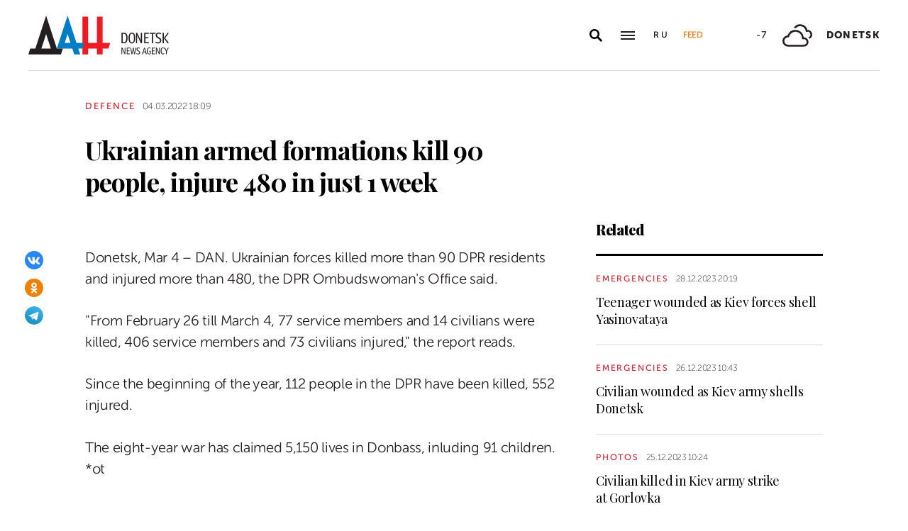

--- FILE ---
content_type: text/html; charset=utf-8
request_url: https://dan-news.ru/en/defence/ukrainian-armed-formations-kill-90-people-injure-480-in-just-1-week/
body_size: 5496
content:
<!DOCTYPE html>
<html lang="en">
<head>
    <meta charset="utf-8">
    <meta http-equiv="X-UA-Compatible" content="IE=edge">
    <title>Ukrainian armed formations kill 90 people, injure 480 in just 1 week - Defence - DAN</title>
    <meta name="description" content="Donetsk, Mar 4 – DAN. Ukrainian forces killed more than 90 DPR residents and injured more than 480, the DPR Ombudswoman&#39;s Office said. &#34;From February 26 till">
    <meta name="keywords" content="Defence">
    <meta name="theme-color" content="#fff">
    <meta name="apple-mobile-web-app-status-bar-style" content="black-translucent">
    <meta name="viewport" content="width=device-width, initial-scale=1.0">
    <meta name="format-detection" content="telephone=no">
    <meta property="og:image" content="https://dan-news.ru/i/sharing.png">
    <meta property="og:image:url" content="https://dan-news.ru/i/sharing.png">
    <meta property="og:image:width" content="600">
    <meta property="og:image:height" content="315">
    <meta property="og:title" content="Ukrainian armed formations kill 90 people, injure 480 in just 1 week">
    <meta property="og:description" content="Donetsk, Mar 4 – DAN. Ukrainian forces killed more than 90 DPR residents and injured more than 480, the DPR Ombudswoman&#39;s Office said. &#34;From February 26 till">
    <meta property="og:url" content="https://dan-news.ru/en/defence/ukrainian-armed-formations-kill-90-people-injure-480-in-just-1-week/">
    <meta property="og:type" content="website">
    <link rel="image_src" href="https://dan-news.ru/i/sharing.png">
    <link rel="canonical" href="https://dan-news.ru/en/defence/ukrainian-armed-formations-kill-90-people-injure-480-in-just-1-week/">
    <link rel="alternate" type="application/rss+xml" title="RSS" href="/en/rss.xml">
    <link rel="icon" href="/favicon.ico" type="image/x-icon">
    <link rel="icon" href="/favicon.svg" type="image/svg+xml">
    <link rel="apple-touch-icon" href="/apple-touch-icon.png">
    <link rel="manifest" href="/site.webmanifest">
    <link rel="preconnect" href="https://fonts.gstatic.com">
    <link rel="stylesheet" href="https://fonts.googleapis.com/css2?family=Playfair+Display:wght@400;700;900&amp;display=swap">
    <link rel="preload" href="/fonts/museosanscyrl_100.woff2" crossorigin as="font" type="font/woff2">
    <link rel="preload" href="/fonts/museosanscyrl_500.woff2" crossorigin as="font" type="font/woff2">
    <link rel="preload" href="/fonts/museosanscyrl_700.woff2" crossorigin as="font" type="font/woff2">
    <link rel="preload" href="/fonts/museosanscyrl_900.woff2" crossorigin as="font" type="font/woff2">
    <link rel="stylesheet" href="/css/main.min.css?59">
<!-- Yandex.Metrika counter -->
<script type="text/javascript" >
   (function(m,e,t,r,i,k,a){m[i]=m[i]||function(){(m[i].a=m[i].a||[]).push(arguments)};m[i].l=1*new Date();
   for (var j = 0; j < document.scripts.length; j++) {if (document.scripts[j].src === r) { return; }}
   k=e.createElement(t),a=e.getElementsByTagName(t)[0],k.async=1,k.src=r,a.parentNode.insertBefore(k,a)})
   (window, document, "script", "https://mc.yandex.ru/metrika/tag.js", "ym");
   ym(92304919, "init", {
        clickmap:true,
        trackLinks:true,
        accurateTrackBounce:true,
        webvisor:true
   });
</script>
<!-- /Yandex.Metrika counter -->
</head>
<body class="lang-en " data-yandex-id="92304919" data-telegram-modal-timeout="4">
<!-- Yandex.Metrika counter -->
<noscript><div><img src="https://mc.yandex.ru/watch/92304919" style="position:absolute; left:-9999px;" alt="" /></div></noscript>
<!-- /Yandex.Metrika counter -->
    <div class="layout">
        <header class="navbar">
            <div class="container">
                <div class="navbar-container">
                    <div class="navbar-logo"><a href="/en/" aria-label="To home"><span class="logo"></span></a>
                    </div>
                    <form class="navbar-search dropdown" action="/en/search/" id="navbar-search">
                        <button class="navbar-search__button dropdown-toggle" type="button" aria-label="Open search" data-toggle="dropdown" aria-haspopup="true" aria-expanded="false">
                            <svg class="icon icon-search" fill="currentColor" role="img" aria-hidden="true" focusable="false">
                                <use xlink:href="/i/sprites/sprite.svg#search"></use>
                            </svg>
                        </button>
                        <div class="navbar-search__dropdown dropdown-menu">
                            <div class="navbar-search__wrapper">
                                <input class="form-control" type="text" inputmode="search" name="q" aria-label="Search">
                                <button class="navbar-search__submit" type="submit" aria-label="Search">
                                    <svg class="icon icon-search" fill="currentColor" role="img" aria-hidden="true" focusable="false">
                                        <use xlink:href="/i/sprites/sprite.svg#search"></use>
                                    </svg>
                                </button><a class="navbar-search__link" href="/en/search/">Advanced search</a>
                            </div>
                        </div>
                    </form>
                    <button class="navbar-toggler" type="button" data-toggle="collapse" data-target="#navigation" aria-controls="navigation" aria-expanded="false" aria-label="Open main menu"><span class="navbar-toggler__bar"></span><span class="navbar-toggler__bar"></span><span class="navbar-toggler__bar"></span></button>
                    <div class="navbar-links">
                        <div class="navbar-links-item"><a class="navbar-links-item__link navbar-links-item__link--lang" href="/" title="Russian">Ru</a></div>
                        <div class="navbar-links-item d-none d-lg-block"><a class="navbar-links-item__link navbar-links-item__link--feed" href="#" role="button" data-toggle="collapse" data-target="#feed" aria-controls="feed" aria-expanded="false" aria-label="News feed" title="News feed">Feed</a></div>
                    </div>
                    <div class="navbar-info d-none d-lg-flex">
                        <div class="navbar-info-item"><span class="navbar-info-item__temp">-7</span></div>
                        <div class="navbar-info-item">
                            <svg class="icon icon-bi--clouds" fill="currentColor" role="img" focusable="false" width="42" height="42">
                                <use xlink:href="/i/sprites/sprite.svg#bi--clouds"></use>
                            </svg>
                        </div>
                        <div class="navbar-info-item"><span class="navbar-info-item__loc">Donetsk</span></div>
</div>
                </div>
            </div>
        </header>
        <nav class="navbar-collapse collapse" id="navigation" aria-label="Main menu">
            <div class="navbar-collapse-header">
                <div class="navbar-logo"><a href="/en/" aria-label="To home"><span class="logo"></span></a></div>
                <button class="navbar-close" type="button" data-toggle="collapse" data-target="#navigation" aria-controls="navigation" aria-expanded="false" aria-label="Close main menu"><span class="navbar-close__text d-none d-md-block">Sections</span>
                    <svg class="icon icon-close" fill="currentColor" role="img" aria-hidden="true" focusable="false" width="28" height="28">
                        <use xlink:href="/i/sprites/sprite.svg#close"></use>
                    </svg>
                </button>
            </div>
            <ul class="navbar-nav">
                <li class="nav-item"><span class="nav-link">News</span>
                    <ul class="navbar-subnav">
                        <li class="nav-item active"><a class="nav-link" href="/en/defence/">Defence</a></li>
                        <li class="nav-item"><a class="nav-link" href="/en/politics/">Politics</a></li>
                        <li class="nav-item"><a class="nav-link" href="/en/society/">Society</a></li>
                        <li class="nav-item"><a class="nav-link" href="/en/economy/">Economy</a></li>
                        <li class="nav-item"><a class="nav-link" href="/en/russia/">Russia</a></li>
                        <li class="nav-item"><a class="nav-link" href="/en/world/">World</a></li>
                        <li class="nav-item"><a class="nav-link" href="/en/ukraine/">Ukraine</a></li>
                        <li class="nav-item"><a class="nav-link" href="/en/culture/">Culture</a></li>
                        <li class="nav-item"><a class="nav-link" href="/en/science/">Science</a></li>
                        <li class="nav-item"><a class="nav-link" href="/en/sports/">Sports</a></li>
                        <li class="nav-item"><a class="nav-link" href="/en/emergencies/">Emergencies</a></li>
                    </ul>
                </li>
                <li class="nav-item">
                    <a class="nav-link" href="/en/photos/">Photos</a>
                </li>
            </ul>
        </nav>
        <main class="main">
            <div class="container container--content">
                <div class="article" data-article-id="65993">
                    <div class="article-row">
                        <div class="article-main">
                            <header class="article-header">
                                <div class="article-meta">
                                    <div class="article-column"><a class="column" href="/en/defence/">Defence</a></div>
                                    <div class="article-date">
                                        <time class="date" datetime="2022-03-04T18:09">04.03.2022 18:09</time>
                                    </div>
                                </div>
                                <h1 class="article-heading">
                                    Ukrainian armed formations kill 90 people, injure 480 in just 1 week
                                </h1>
                            </header>
                        </div>
                    </div>
                    <div class="article-row js-sticky-container" data-doc-id="65993" data-next-url="/next/document/" data-title="Ukrainian armed formations kill 90 people, injure 480 in just 1 week - Defence - ДАН" data-url="/en/defence/ukrainian-armed-formations-kill-90-people-injure-480-in-just-1-week/" data-source-doc-id="65993" data-loaded-mode=top>
                        <div class="article-main">
                            <div class="article-body">
                                <div class="article-media">
                                    <div class="article-share js-sticky-element">
                                        <div class="js-sticky-affix">
                                            <div class="share dropdown share--full">
                                                <button class="share-toggle dropdown-toggle" type="button" data-toggle="dropdown" id="doc-page-share65993" aria-haspopup="true" aria-expanded="false" aria-label="Share" data-display="static">
                                                    <svg class="icon icon-share" fill="#fff" role="img" aria-hidden="true" focusable="false">
                                                        <use xlink:href="/i/sprites/sprite.svg#share"></use>
                                                    </svg>
                                                </button>
                                                <div class="share-dropdown dropdown-menu" aria-labelledby="doc-page-share65993">
                                                <ul class="share-menu">
                                                    <li class="share-menu-item js-share-btn">
                                                        <a href="https://vk.com/share.php?url=https://dan-news.ru/en/defence/ukrainian-armed-formations-kill-90-people-injure-480-in-just-1-week/" title="VKontakte" aria-label="VKontakte" data-doc-id="65993" data-sn-type="1">
                                                            <img src="/i/icons/icon-vk.svg" width="28" height="28" alt="VKontakte">
                                                        </a>
                                                    </li>
                                                    <li class="share-menu-item js-share-btn">
                                                        <a href="https://connect.ok.ru/offer?url=https://dan-news.ru/en/defence/ukrainian-armed-formations-kill-90-people-injure-480-in-just-1-week/&amp;title=Ukrainian armed formations kill 90 people, injure 480 in just 1 week" title="Odnoklassniki" aria-label="Odnoklassniki" data-doc-id="65993" data-sn-type="4">
                                                            <img src="/i/icons/icon-odnoklassniki.svg" width="28" height="28" alt="Odnoklassniki">
                                                        </a>
                                                    </li>
                                                    <li class="share-menu-item js-share-btn">
                                                        <a href="https://t.me/share/url?url=https://dan-news.ru/en/defence/ukrainian-armed-formations-kill-90-people-injure-480-in-just-1-week/" title="Telegram" aria-label="Telegram" data-doc-id="65993" data-sn-type="5">
                                                            <img src="/i/icons/icon-telegram.svg" width="28" height="28" alt="Telegram">
                                                        </a>
                                                    </li>
                                                </ul>
                                                </div>
                                            </div>
                                        </div>
                                    </div>
                                </div>
            <p>Donetsk, Mar 4 – DAN. Ukrainian forces killed more than 90 DPR residents and injured more than 480, the DPR Ombudswoman's Office said.</p>

            <p>"From February 26 till March 4, 77 service members and 14 civilians were killed, 406 service members and 73 civilians injured," the report reads.</p>

            <p>Since the beginning of the year, 112 people in the DPR have been killed, 552 injured. </p>

            <p>The eight-year war has claimed 5,150 lives in Donbass, inluding 91 children. *ot</p>
                            </div>
                            <div class="article-footer">
                                                <ul class="share-menu d-md-none">
                                                    <li class="share-menu-item js-share-btn">
                                                        <a href="https://vk.com/share.php?url=https://dan-news.ru/en/defence/ukrainian-armed-formations-kill-90-people-injure-480-in-just-1-week/" title="VKontakte" aria-label="VKontakte" data-doc-id="65993" data-sn-type="1">
                                                            <img src="/i/icons/icon-vk.svg" width="28" height="28" alt="VKontakte">
                                                        </a>
                                                    </li>
                                                    <li class="share-menu-item js-share-btn">
                                                        <a href="https://connect.ok.ru/offer?url=https://dan-news.ru/en/defence/ukrainian-armed-formations-kill-90-people-injure-480-in-just-1-week/&amp;title=Ukrainian armed formations kill 90 people, injure 480 in just 1 week" title="Odnoklassniki" aria-label="Odnoklassniki" data-doc-id="65993" data-sn-type="4">
                                                            <img src="/i/icons/icon-odnoklassniki.svg" width="28" height="28" alt="Odnoklassniki">
                                                        </a>
                                                    </li>
                                                    <li class="share-menu-item js-share-btn">
                                                        <a href="https://t.me/share/url?url=https://dan-news.ru/en/defence/ukrainian-armed-formations-kill-90-people-injure-480-in-just-1-week/" title="Telegram" aria-label="Telegram" data-doc-id="65993" data-sn-type="5">
                                                            <img src="/i/icons/icon-telegram.svg" width="28" height="28" alt="Telegram">
                                                        </a>
                                                    </li>
                                                </ul>
                                <div class="article-mistake d-none d-md-block">Found a typo? Select the text and press Ctrl+Enter</div>
                            </div>
                        </div>
                        <div class="article-side offset-top d-none d-lg-block">
                        <section class="side-section js-sticky-element">
                        <div class="js-sticky-affix">
                            <header class="section-header">
                                <h2 class="section-title">Related</h2>
                            </header>
                            <div class="news-list">
                                <div class="news-item news-item--side">
                                <div class="news-item__body">
                                    <div class="news-item__meta">
                                        <div class="news-item__column"><a class="column" href="/en/emergencies/">Emergencies</a></div>
                                        <div class="news-item__date">
                                            <time class="date" datetime="2023-12-28T20:19">28.12.2023 20:19</time>
                                        </div>
                                    </div>
                                    <div class="news-item__title"><a href="/en/emergencies/teenager-wounded-as-kiev-forces-shell-yasinovataya/">Teenager wounded as Kiev forces shell Yasinovataya</a></div>
                                </div>
                                </div>
                                <div class="news-item news-item--side">
                                <div class="news-item__body">
                                    <div class="news-item__meta">
                                        <div class="news-item__column"><a class="column" href="/en/emergencies/">Emergencies</a></div>
                                        <div class="news-item__date">
                                            <time class="date" datetime="2023-12-26T10:43">26.12.2023 10:43</time>
                                        </div>
                                    </div>
                                    <div class="news-item__title"><a href="/en/emergencies/civilian-wounded-as-kiev-army-shells-donetsk/">Civilian wounded as Kiev army shells Donetsk</a></div>
                                </div>
                                </div>
                                <div class="news-item news-item--side">
                                <div class="news-item__body">
                                    <div class="news-item__meta">
                                        <div class="news-item__column"><a class="column" href="/en/photos/">Photos</a></div>
                                        <div class="news-item__date">
                                            <time class="date" datetime="2023-12-25T10:24">25.12.2023 10:24</time>
                                        </div>
                                    </div>
                                    <div class="news-item__title"><a href="/en/photos/civilian-killed-in-kiev-army-strike-at-gorlovka/">Civilian killed in Kiev army strike at Gorlovka</a></div>
                                </div>
                                </div>
                            </div>
                        </div>
                        </section>
                        </div>
                    </div>
                </div>
                <div style="height:0;" class="js-view-counter" data-doc-id="65993">
                    <script language="javascript">
                        document.write("<img src=\"https://dan-news.ru/views_counter/?id="+"65993&"+Math.random()+"\" width=\"0\" height=\"0\">");
                    </script>
                    <noscript><img src="https://dan-news.ru/views_counter/?id=65993&0.6802221918588169" width="0" height="0"></noscript>
                </div>
                <div class="article">
                    <div id="unit_101710"><a href="https://smi2.ru/" > </a></div>
                    <script type="text/javascript" charset="utf-8">
                      (function() {
                        var sc = document.createElement('script'); sc.type = 'text/javascript'; sc.async = true;
                        sc.src = '//smi2.ru/data/js/101710.js'; sc.charset = 'utf-8';
                        var s = document.getElementsByTagName('script')[0]; s.parentNode.insertBefore(sc, s);
                      }());
                    </script>
                </div>
            </div>
            <div class="content-block d-lg-none">
                <div class="container">
                    <section class="section">
                        <div class="navbar-info navbar-info--mobile">
                        <div class="navbar-info-item"><span class="navbar-info-item__temp">-7</span></div>
                        <div class="navbar-info-item">
                            <svg class="icon icon-bi--clouds" fill="currentColor" role="img" focusable="false" width="42" height="42">
                                <use xlink:href="/i/sprites/sprite.svg#bi--clouds"></use>
                            </svg>
                        </div>
                        <div class="navbar-info-item"><span class="navbar-info-item__loc">Donetsk</span></div>
</div>
                    </section>
                </div>
            </div>
        </main>
        <div class="feed collapse" id="feed">
            <header class="feed-header">
                <h2 class="feed-title">News feed</h2>
                <button class="feed-close" type="button" data-toggle="collapse" data-target="#feed" aria-controls="feed" aria-expanded="false" aria-label="Close news feed">
                    <svg class="icon icon-close" fill="currentColor" role="img" aria-hidden="true" focusable="false" width="28" height="28">
                        <use xlink:href="/i/sprites/sprite.svg#close"></use>
                    </svg>
                </button>
            </header>
            <div class="feed-body">
                <div class="feed-list">
                </div>
            </div>
        </div>
        <footer class="footer">
            <div class="container">
                <div class="footer-container">
                    <button class="scroll-to-top" type="button">Up
                        <svg class="icon icon-caret" fill="currentColor" role="img" aria-hidden="true" focusable="false" width="14" height="8">
                            <use xlink:href="/i/sprites/sprite.svg#caret"></use>
                        </svg>
                    </button>
                    <div class="footer-content">
                        <div class="footer-main">
                            <div class="footer-logo"><img src="/i/logo-en-f.svg" width="122" height="89" alt="">
                            </div>
                            <div class="footer-nav">
                                <ul class="footer-menu d-none d-md-flex">
                                    <li class="nav-item"><a class="nav-link" href="/en/contacts/">Contacts</a></li>
                                    <li class="nav-item"><a class="nav-link" href="/en/feedback/">Contact us</a></li>
                                </ul>
                                <ul class="footer-socials">
                                    <li class="footer-socials-item">
                                        <a href="/en/rss.xml" title="RSS" aria-label="RSS">
                                            <svg class="icon icon-rss-r" fill="currentColor" role="img" aria-hidden="true" focusable="false">
                                                <use xlink:href="/i/sprites/sprite.svg#rss-r"></use>
                                            </svg>
                                        </a>
                                    </li>
                                    <li class="footer-socials-item text-center">
                                        <a href="https://vk.com/dan_newsru" target="_blank" rel="nofollow" title="VKontakte" aria-label="VKontakte">
                                            <svg class="icon icon-vk-r" fill="currentColor" role="img" aria-hidden="true" focusable="false">
                                                <use xlink:href="/i/sprites/sprite.svg#vk-r"></use>
                                            </svg>
                                        </a>
                                    </li>
                                    <li class="footer-socials-item text-center">
                                        <a href="https://ok.ru/group/70000004636647" target="_blank" rel="nofollow" title="Odnoklassniki" aria-label="Odnoklassniki">
                                            <svg class="icon icon-odnoklassniki-r" fill="currentColor" role="img" aria-hidden="true" focusable="false">
                                                <use xlink:href="/i/sprites/sprite.svg#odnoklassniki-r"></use>
                                            </svg>
                                        </a>
                                    </li>
                                    <li class="footer-socials-item text-center">
                                        <a href="https://t.me/dan_dnr" target="_blank" rel="nofollow" title="MAIN" aria-label="MAIN">
                                            <svg class="icon icon-telegram-r" fill="currentColor" role="img" aria-hidden="true" focusable="false">
                                                <use xlink:href="/i/sprites/sprite.svg#telegram-r"></use>
                                            </svg>
                                        </a>
                                    </li>
                                </ul>
                            </div>
                        </div>
                        <div class="footer-copyright">© Donetsk News Agency.<br>All rights reserved. Reprint of materials only with&nbsp;indicating a link to the&nbsp;source</div>
                    </div>
                    <div class="footer-side d-none d-md-block">
                        <div class="footer-error">If you notice an error,<br>select the required text and&nbsp;press Ctrl+Enter,<br>to report&nbsp;this revision</div>
                    </div>
                </div>
            </div>
        </footer>
    </div>
    <div id="modal-container"></div>
    <script src="/js/libs.min.js?59"></script>
    <script src="/js/common.js?59"></script>
</body>
</html>


--- FILE ---
content_type: application/javascript; charset=utf-8
request_url: https://dan-news.ru/js/libs.min.js?59
body_size: 174060
content:
!function(e,t){"use strict";"object"==typeof module&&"object"==typeof module.exports?module.exports=e.document?t(e,!0):function(e){if(!e.document)throw new Error("jQuery requires a window with a document");return t(e)}:t(e)}("undefined"!=typeof window?window:this,(function(e,t){"use strict";var n=[],i=Object.getPrototypeOf,r=n.slice,o=n.flat?function(e){return n.flat.call(e)}:function(e){return n.concat.apply([],e)},s=n.push,a=n.indexOf,l={},c=l.toString,u=l.hasOwnProperty,d=u.toString,f=d.call(Object),h={},p=function(e){return"function"==typeof e&&"number"!=typeof e.nodeType&&"function"!=typeof e.item},m=function(e){return null!=e&&e===e.window},g=e.document,v={type:!0,src:!0,nonce:!0,noModule:!0};function y(e,t,n){var i,r,o=(n=n||g).createElement("script");if(o.text=e,t)for(i in v)(r=t[i]||t.getAttribute&&t.getAttribute(i))&&o.setAttribute(i,r);n.head.appendChild(o).parentNode.removeChild(o)}function b(e){return null==e?e+"":"object"==typeof e||"function"==typeof e?l[c.call(e)]||"object":typeof e}var w="3.6.0",_=function(e,t){return new _.fn.init(e,t)};function x(e){var t=!!e&&"length"in e&&e.length,n=b(e);return!p(e)&&!m(e)&&("array"===n||0===t||"number"==typeof t&&0<t&&t-1 in e)}_.fn=_.prototype={jquery:w,constructor:_,length:0,toArray:function(){return r.call(this)},get:function(e){return null==e?r.call(this):e<0?this[e+this.length]:this[e]},pushStack:function(e){var t=_.merge(this.constructor(),e);return t.prevObject=this,t},each:function(e){return _.each(this,e)},map:function(e){return this.pushStack(_.map(this,(function(t,n){return e.call(t,n,t)})))},slice:function(){return this.pushStack(r.apply(this,arguments))},first:function(){return this.eq(0)},last:function(){return this.eq(-1)},even:function(){return this.pushStack(_.grep(this,(function(e,t){return(t+1)%2})))},odd:function(){return this.pushStack(_.grep(this,(function(e,t){return t%2})))},eq:function(e){var t=this.length,n=+e+(e<0?t:0);return this.pushStack(0<=n&&n<t?[this[n]]:[])},end:function(){return this.prevObject||this.constructor()},push:s,sort:n.sort,splice:n.splice},_.extend=_.fn.extend=function(){var e,t,n,i,r,o,s=arguments[0]||{},a=1,l=arguments.length,c=!1;for("boolean"==typeof s&&(c=s,s=arguments[a]||{},a++),"object"==typeof s||p(s)||(s={}),a===l&&(s=this,a--);a<l;a++)if(null!=(e=arguments[a]))for(t in e)i=e[t],"__proto__"!==t&&s!==i&&(c&&i&&(_.isPlainObject(i)||(r=Array.isArray(i)))?(n=s[t],o=r&&!Array.isArray(n)?[]:r||_.isPlainObject(n)?n:{},r=!1,s[t]=_.extend(c,o,i)):void 0!==i&&(s[t]=i));return s},_.extend({expando:"jQuery"+(w+Math.random()).replace(/\D/g,""),isReady:!0,error:function(e){throw new Error(e)},noop:function(){},isPlainObject:function(e){var t,n;return!(!e||"[object Object]"!==c.call(e)||(t=i(e))&&("function"!=typeof(n=u.call(t,"constructor")&&t.constructor)||d.call(n)!==f))},isEmptyObject:function(e){var t;for(t in e)return!1;return!0},globalEval:function(e,t,n){y(e,{nonce:t&&t.nonce},n)},each:function(e,t){var n,i=0;if(x(e))for(n=e.length;i<n&&!1!==t.call(e[i],i,e[i]);i++);else for(i in e)if(!1===t.call(e[i],i,e[i]))break;return e},makeArray:function(e,t){var n=t||[];return null!=e&&(x(Object(e))?_.merge(n,"string"==typeof e?[e]:e):s.call(n,e)),n},inArray:function(e,t,n){return null==t?-1:a.call(t,e,n)},merge:function(e,t){for(var n=+t.length,i=0,r=e.length;i<n;i++)e[r++]=t[i];return e.length=r,e},grep:function(e,t,n){for(var i=[],r=0,o=e.length,s=!n;r<o;r++)!t(e[r],r)!==s&&i.push(e[r]);return i},map:function(e,t,n){var i,r,s=0,a=[];if(x(e))for(i=e.length;s<i;s++)null!=(r=t(e[s],s,n))&&a.push(r);else for(s in e)null!=(r=t(e[s],s,n))&&a.push(r);return o(a)},guid:1,support:h}),"function"==typeof Symbol&&(_.fn[Symbol.iterator]=n[Symbol.iterator]),_.each("Boolean Number String Function Array Date RegExp Object Error Symbol".split(" "),(function(e,t){l["[object "+t+"]"]=t.toLowerCase()}));var S=function(e){var t,n,i,r,o,s,a,l,c,u,d,f,h,p,m,g,v,y,b,w="sizzle"+1*new Date,_=e.document,x=0,S=0,T=le(),C=le(),E=le(),k=le(),D=function(e,t){return e===t&&(d=!0),0},M={}.hasOwnProperty,O=[],L=O.pop,A=O.push,P=O.push,N=O.slice,I=function(e,t){for(var n=0,i=e.length;n<i;n++)if(e[n]===t)return n;return-1},j="checked|selected|async|autofocus|autoplay|controls|defer|disabled|hidden|ismap|loop|multiple|open|readonly|required|scoped",H="[\\x20\\t\\r\\n\\f]",F="(?:\\\\[\\da-fA-F]{1,6}"+H+"?|\\\\[^\\r\\n\\f]|[\\w-]|[^\0-\\x7f])+",$="\\["+H+"*("+F+")(?:"+H+"*([*^$|!~]?=)"+H+"*(?:'((?:\\\\.|[^\\\\'])*)'|\"((?:\\\\.|[^\\\\\"])*)\"|("+F+"))|)"+H+"*\\]",R=":("+F+")(?:\\((('((?:\\\\.|[^\\\\'])*)'|\"((?:\\\\.|[^\\\\\"])*)\")|((?:\\\\.|[^\\\\()[\\]]|"+$+")*)|.*)\\)|)",Y=new RegExp(H+"+","g"),z=new RegExp("^"+H+"+|((?:^|[^\\\\])(?:\\\\.)*)"+H+"+$","g"),W=new RegExp("^"+H+"*,"+H+"*"),B=new RegExp("^"+H+"*([>+~]|"+H+")"+H+"*"),q=new RegExp(H+"|>"),V=new RegExp(R),U=new RegExp("^"+F+"$"),G={ID:new RegExp("^#("+F+")"),CLASS:new RegExp("^\\.("+F+")"),TAG:new RegExp("^("+F+"|[*])"),ATTR:new RegExp("^"+$),PSEUDO:new RegExp("^"+R),CHILD:new RegExp("^:(only|first|last|nth|nth-last)-(child|of-type)(?:\\("+H+"*(even|odd|(([+-]|)(\\d*)n|)"+H+"*(?:([+-]|)"+H+"*(\\d+)|))"+H+"*\\)|)","i"),bool:new RegExp("^(?:"+j+")$","i"),needsContext:new RegExp("^"+H+"*[>+~]|:(even|odd|eq|gt|lt|nth|first|last)(?:\\("+H+"*((?:-\\d)?\\d*)"+H+"*\\)|)(?=[^-]|$)","i")},X=/HTML$/i,Q=/^(?:input|select|textarea|button)$/i,Z=/^h\d$/i,K=/^[^{]+\{\s*\[native \w/,J=/^(?:#([\w-]+)|(\w+)|\.([\w-]+))$/,ee=/[+~]/,te=new RegExp("\\\\[\\da-fA-F]{1,6}"+H+"?|\\\\([^\\r\\n\\f])","g"),ne=function(e,t){var n="0x"+e.slice(1)-65536;return t||(n<0?String.fromCharCode(n+65536):String.fromCharCode(n>>10|55296,1023&n|56320))},ie=/([\0-\x1f\x7f]|^-?\d)|^-$|[^\0-\x1f\x7f-\uFFFF\w-]/g,re=function(e,t){return t?"\0"===e?"�":e.slice(0,-1)+"\\"+e.charCodeAt(e.length-1).toString(16)+" ":"\\"+e},oe=function(){f()},se=we((function(e){return!0===e.disabled&&"fieldset"===e.nodeName.toLowerCase()}),{dir:"parentNode",next:"legend"});try{P.apply(O=N.call(_.childNodes),_.childNodes),O[_.childNodes.length].nodeType}catch(t){P={apply:O.length?function(e,t){A.apply(e,N.call(t))}:function(e,t){for(var n=e.length,i=0;e[n++]=t[i++];);e.length=n-1}}}function ae(e,t,i,r){var o,a,c,u,d,p,v,y=t&&t.ownerDocument,_=t?t.nodeType:9;if(i=i||[],"string"!=typeof e||!e||1!==_&&9!==_&&11!==_)return i;if(!r&&(f(t),t=t||h,m)){if(11!==_&&(d=J.exec(e)))if(o=d[1]){if(9===_){if(!(c=t.getElementById(o)))return i;if(c.id===o)return i.push(c),i}else if(y&&(c=y.getElementById(o))&&b(t,c)&&c.id===o)return i.push(c),i}else{if(d[2])return P.apply(i,t.getElementsByTagName(e)),i;if((o=d[3])&&n.getElementsByClassName&&t.getElementsByClassName)return P.apply(i,t.getElementsByClassName(o)),i}if(n.qsa&&!k[e+" "]&&(!g||!g.test(e))&&(1!==_||"object"!==t.nodeName.toLowerCase())){if(v=e,y=t,1===_&&(q.test(e)||B.test(e))){for((y=ee.test(e)&&ve(t.parentNode)||t)===t&&n.scope||((u=t.getAttribute("id"))?u=u.replace(ie,re):t.setAttribute("id",u=w)),a=(p=s(e)).length;a--;)p[a]=(u?"#"+u:":scope")+" "+be(p[a]);v=p.join(",")}try{return P.apply(i,y.querySelectorAll(v)),i}catch(t){k(e,!0)}finally{u===w&&t.removeAttribute("id")}}}return l(e.replace(z,"$1"),t,i,r)}function le(){var e=[];return function t(n,r){return e.push(n+" ")>i.cacheLength&&delete t[e.shift()],t[n+" "]=r}}function ce(e){return e[w]=!0,e}function ue(e){var t=h.createElement("fieldset");try{return!!e(t)}catch(e){return!1}finally{t.parentNode&&t.parentNode.removeChild(t),t=null}}function de(e,t){for(var n=e.split("|"),r=n.length;r--;)i.attrHandle[n[r]]=t}function fe(e,t){var n=t&&e,i=n&&1===e.nodeType&&1===t.nodeType&&e.sourceIndex-t.sourceIndex;if(i)return i;if(n)for(;n=n.nextSibling;)if(n===t)return-1;return e?1:-1}function he(e){return function(t){return"input"===t.nodeName.toLowerCase()&&t.type===e}}function pe(e){return function(t){var n=t.nodeName.toLowerCase();return("input"===n||"button"===n)&&t.type===e}}function me(e){return function(t){return"form"in t?t.parentNode&&!1===t.disabled?"label"in t?"label"in t.parentNode?t.parentNode.disabled===e:t.disabled===e:t.isDisabled===e||t.isDisabled!==!e&&se(t)===e:t.disabled===e:"label"in t&&t.disabled===e}}function ge(e){return ce((function(t){return t=+t,ce((function(n,i){for(var r,o=e([],n.length,t),s=o.length;s--;)n[r=o[s]]&&(n[r]=!(i[r]=n[r]))}))}))}function ve(e){return e&&void 0!==e.getElementsByTagName&&e}for(t in n=ae.support={},o=ae.isXML=function(e){var t=e&&e.namespaceURI,n=e&&(e.ownerDocument||e).documentElement;return!X.test(t||n&&n.nodeName||"HTML")},f=ae.setDocument=function(e){var t,r,s=e?e.ownerDocument||e:_;return s!=h&&9===s.nodeType&&s.documentElement&&(p=(h=s).documentElement,m=!o(h),_!=h&&(r=h.defaultView)&&r.top!==r&&(r.addEventListener?r.addEventListener("unload",oe,!1):r.attachEvent&&r.attachEvent("onunload",oe)),n.scope=ue((function(e){return p.appendChild(e).appendChild(h.createElement("div")),void 0!==e.querySelectorAll&&!e.querySelectorAll(":scope fieldset div").length})),n.attributes=ue((function(e){return e.className="i",!e.getAttribute("className")})),n.getElementsByTagName=ue((function(e){return e.appendChild(h.createComment("")),!e.getElementsByTagName("*").length})),n.getElementsByClassName=K.test(h.getElementsByClassName),n.getById=ue((function(e){return p.appendChild(e).id=w,!h.getElementsByName||!h.getElementsByName(w).length})),n.getById?(i.filter.ID=function(e){var t=e.replace(te,ne);return function(e){return e.getAttribute("id")===t}},i.find.ID=function(e,t){if(void 0!==t.getElementById&&m){var n=t.getElementById(e);return n?[n]:[]}}):(i.filter.ID=function(e){var t=e.replace(te,ne);return function(e){var n=void 0!==e.getAttributeNode&&e.getAttributeNode("id");return n&&n.value===t}},i.find.ID=function(e,t){if(void 0!==t.getElementById&&m){var n,i,r,o=t.getElementById(e);if(o){if((n=o.getAttributeNode("id"))&&n.value===e)return[o];for(r=t.getElementsByName(e),i=0;o=r[i++];)if((n=o.getAttributeNode("id"))&&n.value===e)return[o]}return[]}}),i.find.TAG=n.getElementsByTagName?function(e,t){return void 0!==t.getElementsByTagName?t.getElementsByTagName(e):n.qsa?t.querySelectorAll(e):void 0}:function(e,t){var n,i=[],r=0,o=t.getElementsByTagName(e);if("*"===e){for(;n=o[r++];)1===n.nodeType&&i.push(n);return i}return o},i.find.CLASS=n.getElementsByClassName&&function(e,t){if(void 0!==t.getElementsByClassName&&m)return t.getElementsByClassName(e)},v=[],g=[],(n.qsa=K.test(h.querySelectorAll))&&(ue((function(e){var t;p.appendChild(e).innerHTML="<a id='"+w+"'></a><select id='"+w+"-\r\\' msallowcapture=''><option selected=''></option></select>",e.querySelectorAll("[msallowcapture^='']").length&&g.push("[*^$]="+H+"*(?:''|\"\")"),e.querySelectorAll("[selected]").length||g.push("\\["+H+"*(?:value|"+j+")"),e.querySelectorAll("[id~="+w+"-]").length||g.push("~="),(t=h.createElement("input")).setAttribute("name",""),e.appendChild(t),e.querySelectorAll("[name='']").length||g.push("\\["+H+"*name"+H+"*="+H+"*(?:''|\"\")"),e.querySelectorAll(":checked").length||g.push(":checked"),e.querySelectorAll("a#"+w+"+*").length||g.push(".#.+[+~]"),e.querySelectorAll("\\\f"),g.push("[\\r\\n\\f]")})),ue((function(e){e.innerHTML="<a href='' disabled='disabled'></a><select disabled='disabled'><option/></select>";var t=h.createElement("input");t.setAttribute("type","hidden"),e.appendChild(t).setAttribute("name","D"),e.querySelectorAll("[name=d]").length&&g.push("name"+H+"*[*^$|!~]?="),2!==e.querySelectorAll(":enabled").length&&g.push(":enabled",":disabled"),p.appendChild(e).disabled=!0,2!==e.querySelectorAll(":disabled").length&&g.push(":enabled",":disabled"),e.querySelectorAll("*,:x"),g.push(",.*:")}))),(n.matchesSelector=K.test(y=p.matches||p.webkitMatchesSelector||p.mozMatchesSelector||p.oMatchesSelector||p.msMatchesSelector))&&ue((function(e){n.disconnectedMatch=y.call(e,"*"),y.call(e,"[s!='']:x"),v.push("!=",R)})),g=g.length&&new RegExp(g.join("|")),v=v.length&&new RegExp(v.join("|")),t=K.test(p.compareDocumentPosition),b=t||K.test(p.contains)?function(e,t){var n=9===e.nodeType?e.documentElement:e,i=t&&t.parentNode;return e===i||!(!i||1!==i.nodeType||!(n.contains?n.contains(i):e.compareDocumentPosition&&16&e.compareDocumentPosition(i)))}:function(e,t){if(t)for(;t=t.parentNode;)if(t===e)return!0;return!1},D=t?function(e,t){if(e===t)return d=!0,0;var i=!e.compareDocumentPosition-!t.compareDocumentPosition;return i||(1&(i=(e.ownerDocument||e)==(t.ownerDocument||t)?e.compareDocumentPosition(t):1)||!n.sortDetached&&t.compareDocumentPosition(e)===i?e==h||e.ownerDocument==_&&b(_,e)?-1:t==h||t.ownerDocument==_&&b(_,t)?1:u?I(u,e)-I(u,t):0:4&i?-1:1)}:function(e,t){if(e===t)return d=!0,0;var n,i=0,r=e.parentNode,o=t.parentNode,s=[e],a=[t];if(!r||!o)return e==h?-1:t==h?1:r?-1:o?1:u?I(u,e)-I(u,t):0;if(r===o)return fe(e,t);for(n=e;n=n.parentNode;)s.unshift(n);for(n=t;n=n.parentNode;)a.unshift(n);for(;s[i]===a[i];)i++;return i?fe(s[i],a[i]):s[i]==_?-1:a[i]==_?1:0}),h},ae.matches=function(e,t){return ae(e,null,null,t)},ae.matchesSelector=function(e,t){if(f(e),n.matchesSelector&&m&&!k[t+" "]&&(!v||!v.test(t))&&(!g||!g.test(t)))try{var i=y.call(e,t);if(i||n.disconnectedMatch||e.document&&11!==e.document.nodeType)return i}catch(e){k(t,!0)}return 0<ae(t,h,null,[e]).length},ae.contains=function(e,t){return(e.ownerDocument||e)!=h&&f(e),b(e,t)},ae.attr=function(e,t){(e.ownerDocument||e)!=h&&f(e);var r=i.attrHandle[t.toLowerCase()],o=r&&M.call(i.attrHandle,t.toLowerCase())?r(e,t,!m):void 0;return void 0!==o?o:n.attributes||!m?e.getAttribute(t):(o=e.getAttributeNode(t))&&o.specified?o.value:null},ae.escape=function(e){return(e+"").replace(ie,re)},ae.error=function(e){throw new Error("Syntax error, unrecognized expression: "+e)},ae.uniqueSort=function(e){var t,i=[],r=0,o=0;if(d=!n.detectDuplicates,u=!n.sortStable&&e.slice(0),e.sort(D),d){for(;t=e[o++];)t===e[o]&&(r=i.push(o));for(;r--;)e.splice(i[r],1)}return u=null,e},r=ae.getText=function(e){var t,n="",i=0,o=e.nodeType;if(o){if(1===o||9===o||11===o){if("string"==typeof e.textContent)return e.textContent;for(e=e.firstChild;e;e=e.nextSibling)n+=r(e)}else if(3===o||4===o)return e.nodeValue}else for(;t=e[i++];)n+=r(t);return n},(i=ae.selectors={cacheLength:50,createPseudo:ce,match:G,attrHandle:{},find:{},relative:{">":{dir:"parentNode",first:!0}," ":{dir:"parentNode"},"+":{dir:"previousSibling",first:!0},"~":{dir:"previousSibling"}},preFilter:{ATTR:function(e){return e[1]=e[1].replace(te,ne),e[3]=(e[3]||e[4]||e[5]||"").replace(te,ne),"~="===e[2]&&(e[3]=" "+e[3]+" "),e.slice(0,4)},CHILD:function(e){return e[1]=e[1].toLowerCase(),"nth"===e[1].slice(0,3)?(e[3]||ae.error(e[0]),e[4]=+(e[4]?e[5]+(e[6]||1):2*("even"===e[3]||"odd"===e[3])),e[5]=+(e[7]+e[8]||"odd"===e[3])):e[3]&&ae.error(e[0]),e},PSEUDO:function(e){var t,n=!e[6]&&e[2];return G.CHILD.test(e[0])?null:(e[3]?e[2]=e[4]||e[5]||"":n&&V.test(n)&&(t=s(n,!0))&&(t=n.indexOf(")",n.length-t)-n.length)&&(e[0]=e[0].slice(0,t),e[2]=n.slice(0,t)),e.slice(0,3))}},filter:{TAG:function(e){var t=e.replace(te,ne).toLowerCase();return"*"===e?function(){return!0}:function(e){return e.nodeName&&e.nodeName.toLowerCase()===t}},CLASS:function(e){var t=T[e+" "];return t||(t=new RegExp("(^|"+H+")"+e+"("+H+"|$)"))&&T(e,(function(e){return t.test("string"==typeof e.className&&e.className||void 0!==e.getAttribute&&e.getAttribute("class")||"")}))},ATTR:function(e,t,n){return function(i){var r=ae.attr(i,e);return null==r?"!="===t:!t||(r+="","="===t?r===n:"!="===t?r!==n:"^="===t?n&&0===r.indexOf(n):"*="===t?n&&-1<r.indexOf(n):"$="===t?n&&r.slice(-n.length)===n:"~="===t?-1<(" "+r.replace(Y," ")+" ").indexOf(n):"|="===t&&(r===n||r.slice(0,n.length+1)===n+"-"))}},CHILD:function(e,t,n,i,r){var o="nth"!==e.slice(0,3),s="last"!==e.slice(-4),a="of-type"===t;return 1===i&&0===r?function(e){return!!e.parentNode}:function(t,n,l){var c,u,d,f,h,p,m=o!==s?"nextSibling":"previousSibling",g=t.parentNode,v=a&&t.nodeName.toLowerCase(),y=!l&&!a,b=!1;if(g){if(o){for(;m;){for(f=t;f=f[m];)if(a?f.nodeName.toLowerCase()===v:1===f.nodeType)return!1;p=m="only"===e&&!p&&"nextSibling"}return!0}if(p=[s?g.firstChild:g.lastChild],s&&y){for(b=(h=(c=(u=(d=(f=g)[w]||(f[w]={}))[f.uniqueID]||(d[f.uniqueID]={}))[e]||[])[0]===x&&c[1])&&c[2],f=h&&g.childNodes[h];f=++h&&f&&f[m]||(b=h=0)||p.pop();)if(1===f.nodeType&&++b&&f===t){u[e]=[x,h,b];break}}else if(y&&(b=h=(c=(u=(d=(f=t)[w]||(f[w]={}))[f.uniqueID]||(d[f.uniqueID]={}))[e]||[])[0]===x&&c[1]),!1===b)for(;(f=++h&&f&&f[m]||(b=h=0)||p.pop())&&((a?f.nodeName.toLowerCase()!==v:1!==f.nodeType)||!++b||(y&&((u=(d=f[w]||(f[w]={}))[f.uniqueID]||(d[f.uniqueID]={}))[e]=[x,b]),f!==t)););return(b-=r)===i||b%i==0&&0<=b/i}}},PSEUDO:function(e,t){var n,r=i.pseudos[e]||i.setFilters[e.toLowerCase()]||ae.error("unsupported pseudo: "+e);return r[w]?r(t):1<r.length?(n=[e,e,"",t],i.setFilters.hasOwnProperty(e.toLowerCase())?ce((function(e,n){for(var i,o=r(e,t),s=o.length;s--;)e[i=I(e,o[s])]=!(n[i]=o[s])})):function(e){return r(e,0,n)}):r}},pseudos:{not:ce((function(e){var t=[],n=[],i=a(e.replace(z,"$1"));return i[w]?ce((function(e,t,n,r){for(var o,s=i(e,null,r,[]),a=e.length;a--;)(o=s[a])&&(e[a]=!(t[a]=o))})):function(e,r,o){return t[0]=e,i(t,null,o,n),t[0]=null,!n.pop()}})),has:ce((function(e){return function(t){return 0<ae(e,t).length}})),contains:ce((function(e){return e=e.replace(te,ne),function(t){return-1<(t.textContent||r(t)).indexOf(e)}})),lang:ce((function(e){return U.test(e||"")||ae.error("unsupported lang: "+e),e=e.replace(te,ne).toLowerCase(),function(t){var n;do{if(n=m?t.lang:t.getAttribute("xml:lang")||t.getAttribute("lang"))return(n=n.toLowerCase())===e||0===n.indexOf(e+"-")}while((t=t.parentNode)&&1===t.nodeType);return!1}})),target:function(t){var n=e.location&&e.location.hash;return n&&n.slice(1)===t.id},root:function(e){return e===p},focus:function(e){return e===h.activeElement&&(!h.hasFocus||h.hasFocus())&&!!(e.type||e.href||~e.tabIndex)},enabled:me(!1),disabled:me(!0),checked:function(e){var t=e.nodeName.toLowerCase();return"input"===t&&!!e.checked||"option"===t&&!!e.selected},selected:function(e){return e.parentNode&&e.parentNode.selectedIndex,!0===e.selected},empty:function(e){for(e=e.firstChild;e;e=e.nextSibling)if(e.nodeType<6)return!1;return!0},parent:function(e){return!i.pseudos.empty(e)},header:function(e){return Z.test(e.nodeName)},input:function(e){return Q.test(e.nodeName)},button:function(e){var t=e.nodeName.toLowerCase();return"input"===t&&"button"===e.type||"button"===t},text:function(e){var t;return"input"===e.nodeName.toLowerCase()&&"text"===e.type&&(null==(t=e.getAttribute("type"))||"text"===t.toLowerCase())},first:ge((function(){return[0]})),last:ge((function(e,t){return[t-1]})),eq:ge((function(e,t,n){return[n<0?n+t:n]})),even:ge((function(e,t){for(var n=0;n<t;n+=2)e.push(n);return e})),odd:ge((function(e,t){for(var n=1;n<t;n+=2)e.push(n);return e})),lt:ge((function(e,t,n){for(var i=n<0?n+t:t<n?t:n;0<=--i;)e.push(i);return e})),gt:ge((function(e,t,n){for(var i=n<0?n+t:n;++i<t;)e.push(i);return e}))}}).pseudos.nth=i.pseudos.eq,{radio:!0,checkbox:!0,file:!0,password:!0,image:!0})i.pseudos[t]=he(t);for(t in{submit:!0,reset:!0})i.pseudos[t]=pe(t);function ye(){}function be(e){for(var t=0,n=e.length,i="";t<n;t++)i+=e[t].value;return i}function we(e,t,n){var i=t.dir,r=t.next,o=r||i,s=n&&"parentNode"===o,a=S++;return t.first?function(t,n,r){for(;t=t[i];)if(1===t.nodeType||s)return e(t,n,r);return!1}:function(t,n,l){var c,u,d,f=[x,a];if(l){for(;t=t[i];)if((1===t.nodeType||s)&&e(t,n,l))return!0}else for(;t=t[i];)if(1===t.nodeType||s)if(u=(d=t[w]||(t[w]={}))[t.uniqueID]||(d[t.uniqueID]={}),r&&r===t.nodeName.toLowerCase())t=t[i]||t;else{if((c=u[o])&&c[0]===x&&c[1]===a)return f[2]=c[2];if((u[o]=f)[2]=e(t,n,l))return!0}return!1}}function _e(e){return 1<e.length?function(t,n,i){for(var r=e.length;r--;)if(!e[r](t,n,i))return!1;return!0}:e[0]}function xe(e,t,n,i,r){for(var o,s=[],a=0,l=e.length,c=null!=t;a<l;a++)(o=e[a])&&(n&&!n(o,i,r)||(s.push(o),c&&t.push(a)));return s}function Se(e,t,n,i,r,o){return i&&!i[w]&&(i=Se(i)),r&&!r[w]&&(r=Se(r,o)),ce((function(o,s,a,l){var c,u,d,f=[],h=[],p=s.length,m=o||function(e,t,n){for(var i=0,r=t.length;i<r;i++)ae(e,t[i],n);return n}(t||"*",a.nodeType?[a]:a,[]),g=!e||!o&&t?m:xe(m,f,e,a,l),v=n?r||(o?e:p||i)?[]:s:g;if(n&&n(g,v,a,l),i)for(c=xe(v,h),i(c,[],a,l),u=c.length;u--;)(d=c[u])&&(v[h[u]]=!(g[h[u]]=d));if(o){if(r||e){if(r){for(c=[],u=v.length;u--;)(d=v[u])&&c.push(g[u]=d);r(null,v=[],c,l)}for(u=v.length;u--;)(d=v[u])&&-1<(c=r?I(o,d):f[u])&&(o[c]=!(s[c]=d))}}else v=xe(v===s?v.splice(p,v.length):v),r?r(null,s,v,l):P.apply(s,v)}))}function Te(e){for(var t,n,r,o=e.length,s=i.relative[e[0].type],a=s||i.relative[" "],l=s?1:0,u=we((function(e){return e===t}),a,!0),d=we((function(e){return-1<I(t,e)}),a,!0),f=[function(e,n,i){var r=!s&&(i||n!==c)||((t=n).nodeType?u(e,n,i):d(e,n,i));return t=null,r}];l<o;l++)if(n=i.relative[e[l].type])f=[we(_e(f),n)];else{if((n=i.filter[e[l].type].apply(null,e[l].matches))[w]){for(r=++l;r<o&&!i.relative[e[r].type];r++);return Se(1<l&&_e(f),1<l&&be(e.slice(0,l-1).concat({value:" "===e[l-2].type?"*":""})).replace(z,"$1"),n,l<r&&Te(e.slice(l,r)),r<o&&Te(e=e.slice(r)),r<o&&be(e))}f.push(n)}return _e(f)}return ye.prototype=i.filters=i.pseudos,i.setFilters=new ye,s=ae.tokenize=function(e,t){var n,r,o,s,a,l,c,u=C[e+" "];if(u)return t?0:u.slice(0);for(a=e,l=[],c=i.preFilter;a;){for(s in n&&!(r=W.exec(a))||(r&&(a=a.slice(r[0].length)||a),l.push(o=[])),n=!1,(r=B.exec(a))&&(n=r.shift(),o.push({value:n,type:r[0].replace(z," ")}),a=a.slice(n.length)),i.filter)!(r=G[s].exec(a))||c[s]&&!(r=c[s](r))||(n=r.shift(),o.push({value:n,type:s,matches:r}),a=a.slice(n.length));if(!n)break}return t?a.length:a?ae.error(e):C(e,l).slice(0)},a=ae.compile=function(e,t){var n,r,o,a,l,u,d=[],p=[],g=E[e+" "];if(!g){for(t||(t=s(e)),n=t.length;n--;)(g=Te(t[n]))[w]?d.push(g):p.push(g);(g=E(e,(r=p,a=0<(o=d).length,l=0<r.length,u=function(e,t,n,s,u){var d,p,g,v=0,y="0",b=e&&[],w=[],_=c,S=e||l&&i.find.TAG("*",u),T=x+=null==_?1:Math.random()||.1,C=S.length;for(u&&(c=t==h||t||u);y!==C&&null!=(d=S[y]);y++){if(l&&d){for(p=0,t||d.ownerDocument==h||(f(d),n=!m);g=r[p++];)if(g(d,t||h,n)){s.push(d);break}u&&(x=T)}a&&((d=!g&&d)&&v--,e&&b.push(d))}if(v+=y,a&&y!==v){for(p=0;g=o[p++];)g(b,w,t,n);if(e){if(0<v)for(;y--;)b[y]||w[y]||(w[y]=L.call(s));w=xe(w)}P.apply(s,w),u&&!e&&0<w.length&&1<v+o.length&&ae.uniqueSort(s)}return u&&(x=T,c=_),b},a?ce(u):u))).selector=e}return g},l=ae.select=function(e,t,n,r){var o,l,c,u,d,f="function"==typeof e&&e,h=!r&&s(e=f.selector||e);if(n=n||[],1===h.length){if(2<(l=h[0]=h[0].slice(0)).length&&"ID"===(c=l[0]).type&&9===t.nodeType&&m&&i.relative[l[1].type]){if(!(t=(i.find.ID(c.matches[0].replace(te,ne),t)||[])[0]))return n;f&&(t=t.parentNode),e=e.slice(l.shift().value.length)}for(o=G.needsContext.test(e)?0:l.length;o--&&(c=l[o],!i.relative[u=c.type]);)if((d=i.find[u])&&(r=d(c.matches[0].replace(te,ne),ee.test(l[0].type)&&ve(t.parentNode)||t))){if(l.splice(o,1),!(e=r.length&&be(l)))return P.apply(n,r),n;break}}return(f||a(e,h))(r,t,!m,n,!t||ee.test(e)&&ve(t.parentNode)||t),n},n.sortStable=w.split("").sort(D).join("")===w,n.detectDuplicates=!!d,f(),n.sortDetached=ue((function(e){return 1&e.compareDocumentPosition(h.createElement("fieldset"))})),ue((function(e){return e.innerHTML="<a href='#'></a>","#"===e.firstChild.getAttribute("href")}))||de("type|href|height|width",(function(e,t,n){if(!n)return e.getAttribute(t,"type"===t.toLowerCase()?1:2)})),n.attributes&&ue((function(e){return e.innerHTML="<input/>",e.firstChild.setAttribute("value",""),""===e.firstChild.getAttribute("value")}))||de("value",(function(e,t,n){if(!n&&"input"===e.nodeName.toLowerCase())return e.defaultValue})),ue((function(e){return null==e.getAttribute("disabled")}))||de(j,(function(e,t,n){var i;if(!n)return!0===e[t]?t.toLowerCase():(i=e.getAttributeNode(t))&&i.specified?i.value:null})),ae}(e);_.find=S,_.expr=S.selectors,_.expr[":"]=_.expr.pseudos,_.uniqueSort=_.unique=S.uniqueSort,_.text=S.getText,_.isXMLDoc=S.isXML,_.contains=S.contains,_.escapeSelector=S.escape;var T=function(e,t,n){for(var i=[],r=void 0!==n;(e=e[t])&&9!==e.nodeType;)if(1===e.nodeType){if(r&&_(e).is(n))break;i.push(e)}return i},C=function(e,t){for(var n=[];e;e=e.nextSibling)1===e.nodeType&&e!==t&&n.push(e);return n},E=_.expr.match.needsContext;function k(e,t){return e.nodeName&&e.nodeName.toLowerCase()===t.toLowerCase()}var D=/^<([a-z][^\/\0>:\x20\t\r\n\f]*)[\x20\t\r\n\f]*\/?>(?:<\/\1>|)$/i;function M(e,t,n){return p(t)?_.grep(e,(function(e,i){return!!t.call(e,i,e)!==n})):t.nodeType?_.grep(e,(function(e){return e===t!==n})):"string"!=typeof t?_.grep(e,(function(e){return-1<a.call(t,e)!==n})):_.filter(t,e,n)}_.filter=function(e,t,n){var i=t[0];return n&&(e=":not("+e+")"),1===t.length&&1===i.nodeType?_.find.matchesSelector(i,e)?[i]:[]:_.find.matches(e,_.grep(t,(function(e){return 1===e.nodeType})))},_.fn.extend({find:function(e){var t,n,i=this.length,r=this;if("string"!=typeof e)return this.pushStack(_(e).filter((function(){for(t=0;t<i;t++)if(_.contains(r[t],this))return!0})));for(n=this.pushStack([]),t=0;t<i;t++)_.find(e,r[t],n);return 1<i?_.uniqueSort(n):n},filter:function(e){return this.pushStack(M(this,e||[],!1))},not:function(e){return this.pushStack(M(this,e||[],!0))},is:function(e){return!!M(this,"string"==typeof e&&E.test(e)?_(e):e||[],!1).length}});var O,L=/^(?:\s*(<[\w\W]+>)[^>]*|#([\w-]+))$/;(_.fn.init=function(e,t,n){var i,r;if(!e)return this;if(n=n||O,"string"==typeof e){if(!(i="<"===e[0]&&">"===e[e.length-1]&&3<=e.length?[null,e,null]:L.exec(e))||!i[1]&&t)return!t||t.jquery?(t||n).find(e):this.constructor(t).find(e);if(i[1]){if(t=t instanceof _?t[0]:t,_.merge(this,_.parseHTML(i[1],t&&t.nodeType?t.ownerDocument||t:g,!0)),D.test(i[1])&&_.isPlainObject(t))for(i in t)p(this[i])?this[i](t[i]):this.attr(i,t[i]);return this}return(r=g.getElementById(i[2]))&&(this[0]=r,this.length=1),this}return e.nodeType?(this[0]=e,this.length=1,this):p(e)?void 0!==n.ready?n.ready(e):e(_):_.makeArray(e,this)}).prototype=_.fn,O=_(g);var A=/^(?:parents|prev(?:Until|All))/,P={children:!0,contents:!0,next:!0,prev:!0};function N(e,t){for(;(e=e[t])&&1!==e.nodeType;);return e}_.fn.extend({has:function(e){var t=_(e,this),n=t.length;return this.filter((function(){for(var e=0;e<n;e++)if(_.contains(this,t[e]))return!0}))},closest:function(e,t){var n,i=0,r=this.length,o=[],s="string"!=typeof e&&_(e);if(!E.test(e))for(;i<r;i++)for(n=this[i];n&&n!==t;n=n.parentNode)if(n.nodeType<11&&(s?-1<s.index(n):1===n.nodeType&&_.find.matchesSelector(n,e))){o.push(n);break}return this.pushStack(1<o.length?_.uniqueSort(o):o)},index:function(e){return e?"string"==typeof e?a.call(_(e),this[0]):a.call(this,e.jquery?e[0]:e):this[0]&&this[0].parentNode?this.first().prevAll().length:-1},add:function(e,t){return this.pushStack(_.uniqueSort(_.merge(this.get(),_(e,t))))},addBack:function(e){return this.add(null==e?this.prevObject:this.prevObject.filter(e))}}),_.each({parent:function(e){var t=e.parentNode;return t&&11!==t.nodeType?t:null},parents:function(e){return T(e,"parentNode")},parentsUntil:function(e,t,n){return T(e,"parentNode",n)},next:function(e){return N(e,"nextSibling")},prev:function(e){return N(e,"previousSibling")},nextAll:function(e){return T(e,"nextSibling")},prevAll:function(e){return T(e,"previousSibling")},nextUntil:function(e,t,n){return T(e,"nextSibling",n)},prevUntil:function(e,t,n){return T(e,"previousSibling",n)},siblings:function(e){return C((e.parentNode||{}).firstChild,e)},children:function(e){return C(e.firstChild)},contents:function(e){return null!=e.contentDocument&&i(e.contentDocument)?e.contentDocument:(k(e,"template")&&(e=e.content||e),_.merge([],e.childNodes))}},(function(e,t){_.fn[e]=function(n,i){var r=_.map(this,t,n);return"Until"!==e.slice(-5)&&(i=n),i&&"string"==typeof i&&(r=_.filter(i,r)),1<this.length&&(P[e]||_.uniqueSort(r),A.test(e)&&r.reverse()),this.pushStack(r)}}));var I=/[^\x20\t\r\n\f]+/g;function j(e){return e}function H(e){throw e}function F(e,t,n,i){var r;try{e&&p(r=e.promise)?r.call(e).done(t).fail(n):e&&p(r=e.then)?r.call(e,t,n):t.apply(void 0,[e].slice(i))}catch(e){n.apply(void 0,[e])}}_.Callbacks=function(e){var t,n;e="string"==typeof e?(t=e,n={},_.each(t.match(I)||[],(function(e,t){n[t]=!0})),n):_.extend({},e);var i,r,o,s,a=[],l=[],c=-1,u=function(){for(s=s||e.once,o=i=!0;l.length;c=-1)for(r=l.shift();++c<a.length;)!1===a[c].apply(r[0],r[1])&&e.stopOnFalse&&(c=a.length,r=!1);e.memory||(r=!1),i=!1,s&&(a=r?[]:"")},d={add:function(){return a&&(r&&!i&&(c=a.length-1,l.push(r)),function t(n){_.each(n,(function(n,i){p(i)?e.unique&&d.has(i)||a.push(i):i&&i.length&&"string"!==b(i)&&t(i)}))}(arguments),r&&!i&&u()),this},remove:function(){return _.each(arguments,(function(e,t){for(var n;-1<(n=_.inArray(t,a,n));)a.splice(n,1),n<=c&&c--})),this},has:function(e){return e?-1<_.inArray(e,a):0<a.length},empty:function(){return a&&(a=[]),this},disable:function(){return s=l=[],a=r="",this},disabled:function(){return!a},lock:function(){return s=l=[],r||i||(a=r=""),this},locked:function(){return!!s},fireWith:function(e,t){return s||(t=[e,(t=t||[]).slice?t.slice():t],l.push(t),i||u()),this},fire:function(){return d.fireWith(this,arguments),this},fired:function(){return!!o}};return d},_.extend({Deferred:function(t){var n=[["notify","progress",_.Callbacks("memory"),_.Callbacks("memory"),2],["resolve","done",_.Callbacks("once memory"),_.Callbacks("once memory"),0,"resolved"],["reject","fail",_.Callbacks("once memory"),_.Callbacks("once memory"),1,"rejected"]],i="pending",r={state:function(){return i},always:function(){return o.done(arguments).fail(arguments),this},catch:function(e){return r.then(null,e)},pipe:function(){var e=arguments;return _.Deferred((function(t){_.each(n,(function(n,i){var r=p(e[i[4]])&&e[i[4]];o[i[1]]((function(){var e=r&&r.apply(this,arguments);e&&p(e.promise)?e.promise().progress(t.notify).done(t.resolve).fail(t.reject):t[i[0]+"With"](this,r?[e]:arguments)}))})),e=null})).promise()},then:function(t,i,r){var o=0;function s(t,n,i,r){return function(){var a=this,l=arguments,c=function(){var e,c;if(!(t<o)){if((e=i.apply(a,l))===n.promise())throw new TypeError("Thenable self-resolution");c=e&&("object"==typeof e||"function"==typeof e)&&e.then,p(c)?r?c.call(e,s(o,n,j,r),s(o,n,H,r)):(o++,c.call(e,s(o,n,j,r),s(o,n,H,r),s(o,n,j,n.notifyWith))):(i!==j&&(a=void 0,l=[e]),(r||n.resolveWith)(a,l))}},u=r?c:function(){try{c()}catch(e){_.Deferred.exceptionHook&&_.Deferred.exceptionHook(e,u.stackTrace),o<=t+1&&(i!==H&&(a=void 0,l=[e]),n.rejectWith(a,l))}};t?u():(_.Deferred.getStackHook&&(u.stackTrace=_.Deferred.getStackHook()),e.setTimeout(u))}}return _.Deferred((function(e){n[0][3].add(s(0,e,p(r)?r:j,e.notifyWith)),n[1][3].add(s(0,e,p(t)?t:j)),n[2][3].add(s(0,e,p(i)?i:H))})).promise()},promise:function(e){return null!=e?_.extend(e,r):r}},o={};return _.each(n,(function(e,t){var s=t[2],a=t[5];r[t[1]]=s.add,a&&s.add((function(){i=a}),n[3-e][2].disable,n[3-e][3].disable,n[0][2].lock,n[0][3].lock),s.add(t[3].fire),o[t[0]]=function(){return o[t[0]+"With"](this===o?void 0:this,arguments),this},o[t[0]+"With"]=s.fireWith})),r.promise(o),t&&t.call(o,o),o},when:function(e){var t=arguments.length,n=t,i=Array(n),o=r.call(arguments),s=_.Deferred(),a=function(e){return function(n){i[e]=this,o[e]=1<arguments.length?r.call(arguments):n,--t||s.resolveWith(i,o)}};if(t<=1&&(F(e,s.done(a(n)).resolve,s.reject,!t),"pending"===s.state()||p(o[n]&&o[n].then)))return s.then();for(;n--;)F(o[n],a(n),s.reject);return s.promise()}});var $=/^(Eval|Internal|Range|Reference|Syntax|Type|URI)Error$/;_.Deferred.exceptionHook=function(t,n){e.console&&e.console.warn&&t&&$.test(t.name)&&e.console.warn("jQuery.Deferred exception: "+t.message,t.stack,n)},_.readyException=function(t){e.setTimeout((function(){throw t}))};var R=_.Deferred();function Y(){g.removeEventListener("DOMContentLoaded",Y),e.removeEventListener("load",Y),_.ready()}_.fn.ready=function(e){return R.then(e).catch((function(e){_.readyException(e)})),this},_.extend({isReady:!1,readyWait:1,ready:function(e){(!0===e?--_.readyWait:_.isReady)||(_.isReady=!0)!==e&&0<--_.readyWait||R.resolveWith(g,[_])}}),_.ready.then=R.then,"complete"===g.readyState||"loading"!==g.readyState&&!g.documentElement.doScroll?e.setTimeout(_.ready):(g.addEventListener("DOMContentLoaded",Y),e.addEventListener("load",Y));var z=function(e,t,n,i,r,o,s){var a=0,l=e.length,c=null==n;if("object"===b(n))for(a in r=!0,n)z(e,t,a,n[a],!0,o,s);else if(void 0!==i&&(r=!0,p(i)||(s=!0),c&&(s?(t.call(e,i),t=null):(c=t,t=function(e,t,n){return c.call(_(e),n)})),t))for(;a<l;a++)t(e[a],n,s?i:i.call(e[a],a,t(e[a],n)));return r?e:c?t.call(e):l?t(e[0],n):o},W=/^-ms-/,B=/-([a-z])/g;function q(e,t){return t.toUpperCase()}function V(e){return e.replace(W,"ms-").replace(B,q)}var U=function(e){return 1===e.nodeType||9===e.nodeType||!+e.nodeType};function G(){this.expando=_.expando+G.uid++}G.uid=1,G.prototype={cache:function(e){var t=e[this.expando];return t||(t={},U(e)&&(e.nodeType?e[this.expando]=t:Object.defineProperty(e,this.expando,{value:t,configurable:!0}))),t},set:function(e,t,n){var i,r=this.cache(e);if("string"==typeof t)r[V(t)]=n;else for(i in t)r[V(i)]=t[i];return r},get:function(e,t){return void 0===t?this.cache(e):e[this.expando]&&e[this.expando][V(t)]},access:function(e,t,n){return void 0===t||t&&"string"==typeof t&&void 0===n?this.get(e,t):(this.set(e,t,n),void 0!==n?n:t)},remove:function(e,t){var n,i=e[this.expando];if(void 0!==i){if(void 0!==t){n=(t=Array.isArray(t)?t.map(V):(t=V(t))in i?[t]:t.match(I)||[]).length;for(;n--;)delete i[t[n]]}(void 0===t||_.isEmptyObject(i))&&(e.nodeType?e[this.expando]=void 0:delete e[this.expando])}},hasData:function(e){var t=e[this.expando];return void 0!==t&&!_.isEmptyObject(t)}};var X=new G,Q=new G,Z=/^(?:\{[\w\W]*\}|\[[\w\W]*\])$/,K=/[A-Z]/g;function J(e,t,n){var i,r;if(void 0===n&&1===e.nodeType)if(i="data-"+t.replace(K,"-$&").toLowerCase(),"string"==typeof(n=e.getAttribute(i))){try{n="true"===(r=n)||"false"!==r&&("null"===r?null:r===+r+""?+r:Z.test(r)?JSON.parse(r):r)}catch(e){}Q.set(e,t,n)}else n=void 0;return n}_.extend({hasData:function(e){return Q.hasData(e)||X.hasData(e)},data:function(e,t,n){return Q.access(e,t,n)},removeData:function(e,t){Q.remove(e,t)},_data:function(e,t,n){return X.access(e,t,n)},_removeData:function(e,t){X.remove(e,t)}}),_.fn.extend({data:function(e,t){var n,i,r,o=this[0],s=o&&o.attributes;if(void 0===e){if(this.length&&(r=Q.get(o),1===o.nodeType&&!X.get(o,"hasDataAttrs"))){for(n=s.length;n--;)s[n]&&0===(i=s[n].name).indexOf("data-")&&(i=V(i.slice(5)),J(o,i,r[i]));X.set(o,"hasDataAttrs",!0)}return r}return"object"==typeof e?this.each((function(){Q.set(this,e)})):z(this,(function(t){var n;if(o&&void 0===t)return void 0!==(n=Q.get(o,e))||void 0!==(n=J(o,e))?n:void 0;this.each((function(){Q.set(this,e,t)}))}),null,t,1<arguments.length,null,!0)},removeData:function(e){return this.each((function(){Q.remove(this,e)}))}}),_.extend({queue:function(e,t,n){var i;if(e)return t=(t||"fx")+"queue",i=X.get(e,t),n&&(!i||Array.isArray(n)?i=X.access(e,t,_.makeArray(n)):i.push(n)),i||[]},dequeue:function(e,t){t=t||"fx";var n=_.queue(e,t),i=n.length,r=n.shift(),o=_._queueHooks(e,t);"inprogress"===r&&(r=n.shift(),i--),r&&("fx"===t&&n.unshift("inprogress"),delete o.stop,r.call(e,(function(){_.dequeue(e,t)}),o)),!i&&o&&o.empty.fire()},_queueHooks:function(e,t){var n=t+"queueHooks";return X.get(e,n)||X.access(e,n,{empty:_.Callbacks("once memory").add((function(){X.remove(e,[t+"queue",n])}))})}}),_.fn.extend({queue:function(e,t){var n=2;return"string"!=typeof e&&(t=e,e="fx",n--),arguments.length<n?_.queue(this[0],e):void 0===t?this:this.each((function(){var n=_.queue(this,e,t);_._queueHooks(this,e),"fx"===e&&"inprogress"!==n[0]&&_.dequeue(this,e)}))},dequeue:function(e){return this.each((function(){_.dequeue(this,e)}))},clearQueue:function(e){return this.queue(e||"fx",[])},promise:function(e,t){var n,i=1,r=_.Deferred(),o=this,s=this.length,a=function(){--i||r.resolveWith(o,[o])};for("string"!=typeof e&&(t=e,e=void 0),e=e||"fx";s--;)(n=X.get(o[s],e+"queueHooks"))&&n.empty&&(i++,n.empty.add(a));return a(),r.promise(t)}});var ee=/[+-]?(?:\d*\.|)\d+(?:[eE][+-]?\d+|)/.source,te=new RegExp("^(?:([+-])=|)("+ee+")([a-z%]*)$","i"),ne=["Top","Right","Bottom","Left"],ie=g.documentElement,re=function(e){return _.contains(e.ownerDocument,e)},oe={composed:!0};ie.getRootNode&&(re=function(e){return _.contains(e.ownerDocument,e)||e.getRootNode(oe)===e.ownerDocument});var se=function(e,t){return"none"===(e=t||e).style.display||""===e.style.display&&re(e)&&"none"===_.css(e,"display")};function ae(e,t,n,i){var r,o,s=20,a=i?function(){return i.cur()}:function(){return _.css(e,t,"")},l=a(),c=n&&n[3]||(_.cssNumber[t]?"":"px"),u=e.nodeType&&(_.cssNumber[t]||"px"!==c&&+l)&&te.exec(_.css(e,t));if(u&&u[3]!==c){for(l/=2,c=c||u[3],u=+l||1;s--;)_.style(e,t,u+c),(1-o)*(1-(o=a()/l||.5))<=0&&(s=0),u/=o;u*=2,_.style(e,t,u+c),n=n||[]}return n&&(u=+u||+l||0,r=n[1]?u+(n[1]+1)*n[2]:+n[2],i&&(i.unit=c,i.start=u,i.end=r)),r}var le={};function ce(e,t){for(var n,i,r,o,s,a,l,c=[],u=0,d=e.length;u<d;u++)(i=e[u]).style&&(n=i.style.display,t?("none"===n&&(c[u]=X.get(i,"display")||null,c[u]||(i.style.display="")),""===i.style.display&&se(i)&&(c[u]=(l=s=o=void 0,s=(r=i).ownerDocument,a=r.nodeName,(l=le[a])||(o=s.body.appendChild(s.createElement(a)),l=_.css(o,"display"),o.parentNode.removeChild(o),"none"===l&&(l="block"),le[a]=l)))):"none"!==n&&(c[u]="none",X.set(i,"display",n)));for(u=0;u<d;u++)null!=c[u]&&(e[u].style.display=c[u]);return e}_.fn.extend({show:function(){return ce(this,!0)},hide:function(){return ce(this)},toggle:function(e){return"boolean"==typeof e?e?this.show():this.hide():this.each((function(){se(this)?_(this).show():_(this).hide()}))}});var ue,de,fe=/^(?:checkbox|radio)$/i,he=/<([a-z][^\/\0>\x20\t\r\n\f]*)/i,pe=/^$|^module$|\/(?:java|ecma)script/i;ue=g.createDocumentFragment().appendChild(g.createElement("div")),(de=g.createElement("input")).setAttribute("type","radio"),de.setAttribute("checked","checked"),de.setAttribute("name","t"),ue.appendChild(de),h.checkClone=ue.cloneNode(!0).cloneNode(!0).lastChild.checked,ue.innerHTML="<textarea>x</textarea>",h.noCloneChecked=!!ue.cloneNode(!0).lastChild.defaultValue,ue.innerHTML="<option></option>",h.option=!!ue.lastChild;var me={thead:[1,"<table>","</table>"],col:[2,"<table><colgroup>","</colgroup></table>"],tr:[2,"<table><tbody>","</tbody></table>"],td:[3,"<table><tbody><tr>","</tr></tbody></table>"],_default:[0,"",""]};function ge(e,t){var n;return n=void 0!==e.getElementsByTagName?e.getElementsByTagName(t||"*"):void 0!==e.querySelectorAll?e.querySelectorAll(t||"*"):[],void 0===t||t&&k(e,t)?_.merge([e],n):n}function ve(e,t){for(var n=0,i=e.length;n<i;n++)X.set(e[n],"globalEval",!t||X.get(t[n],"globalEval"))}me.tbody=me.tfoot=me.colgroup=me.caption=me.thead,me.th=me.td,h.option||(me.optgroup=me.option=[1,"<select multiple='multiple'>","</select>"]);var ye=/<|&#?\w+;/;function be(e,t,n,i,r){for(var o,s,a,l,c,u,d=t.createDocumentFragment(),f=[],h=0,p=e.length;h<p;h++)if((o=e[h])||0===o)if("object"===b(o))_.merge(f,o.nodeType?[o]:o);else if(ye.test(o)){for(s=s||d.appendChild(t.createElement("div")),a=(he.exec(o)||["",""])[1].toLowerCase(),l=me[a]||me._default,s.innerHTML=l[1]+_.htmlPrefilter(o)+l[2],u=l[0];u--;)s=s.lastChild;_.merge(f,s.childNodes),(s=d.firstChild).textContent=""}else f.push(t.createTextNode(o));for(d.textContent="",h=0;o=f[h++];)if(i&&-1<_.inArray(o,i))r&&r.push(o);else if(c=re(o),s=ge(d.appendChild(o),"script"),c&&ve(s),n)for(u=0;o=s[u++];)pe.test(o.type||"")&&n.push(o);return d}var we=/^([^.]*)(?:\.(.+)|)/;function _e(){return!0}function xe(){return!1}function Se(e,t){return e===function(){try{return g.activeElement}catch(e){}}()==("focus"===t)}function Te(e,t,n,i,r,o){var s,a;if("object"==typeof t){for(a in"string"!=typeof n&&(i=i||n,n=void 0),t)Te(e,a,n,i,t[a],o);return e}if(null==i&&null==r?(r=n,i=n=void 0):null==r&&("string"==typeof n?(r=i,i=void 0):(r=i,i=n,n=void 0)),!1===r)r=xe;else if(!r)return e;return 1===o&&(s=r,(r=function(e){return _().off(e),s.apply(this,arguments)}).guid=s.guid||(s.guid=_.guid++)),e.each((function(){_.event.add(this,t,r,i,n)}))}function Ce(e,t,n){n?(X.set(e,t,!1),_.event.add(e,t,{namespace:!1,handler:function(e){var i,o,s=X.get(this,t);if(1&e.isTrigger&&this[t]){if(s.length)(_.event.special[t]||{}).delegateType&&e.stopPropagation();else if(s=r.call(arguments),X.set(this,t,s),i=n(this,t),this[t](),s!==(o=X.get(this,t))||i?X.set(this,t,!1):o={},s!==o)return e.stopImmediatePropagation(),e.preventDefault(),o&&o.value}else s.length&&(X.set(this,t,{value:_.event.trigger(_.extend(s[0],_.Event.prototype),s.slice(1),this)}),e.stopImmediatePropagation())}})):void 0===X.get(e,t)&&_.event.add(e,t,_e)}_.event={global:{},add:function(e,t,n,i,r){var o,s,a,l,c,u,d,f,h,p,m,g=X.get(e);if(U(e))for(n.handler&&(n=(o=n).handler,r=o.selector),r&&_.find.matchesSelector(ie,r),n.guid||(n.guid=_.guid++),(l=g.events)||(l=g.events=Object.create(null)),(s=g.handle)||(s=g.handle=function(t){return void 0!==_&&_.event.triggered!==t.type?_.event.dispatch.apply(e,arguments):void 0}),c=(t=(t||"").match(I)||[""]).length;c--;)h=m=(a=we.exec(t[c])||[])[1],p=(a[2]||"").split(".").sort(),h&&(d=_.event.special[h]||{},h=(r?d.delegateType:d.bindType)||h,d=_.event.special[h]||{},u=_.extend({type:h,origType:m,data:i,handler:n,guid:n.guid,selector:r,needsContext:r&&_.expr.match.needsContext.test(r),namespace:p.join(".")},o),(f=l[h])||((f=l[h]=[]).delegateCount=0,d.setup&&!1!==d.setup.call(e,i,p,s)||e.addEventListener&&e.addEventListener(h,s)),d.add&&(d.add.call(e,u),u.handler.guid||(u.handler.guid=n.guid)),r?f.splice(f.delegateCount++,0,u):f.push(u),_.event.global[h]=!0)},remove:function(e,t,n,i,r){var o,s,a,l,c,u,d,f,h,p,m,g=X.hasData(e)&&X.get(e);if(g&&(l=g.events)){for(c=(t=(t||"").match(I)||[""]).length;c--;)if(h=m=(a=we.exec(t[c])||[])[1],p=(a[2]||"").split(".").sort(),h){for(d=_.event.special[h]||{},f=l[h=(i?d.delegateType:d.bindType)||h]||[],a=a[2]&&new RegExp("(^|\\.)"+p.join("\\.(?:.*\\.|)")+"(\\.|$)"),s=o=f.length;o--;)u=f[o],!r&&m!==u.origType||n&&n.guid!==u.guid||a&&!a.test(u.namespace)||i&&i!==u.selector&&("**"!==i||!u.selector)||(f.splice(o,1),u.selector&&f.delegateCount--,d.remove&&d.remove.call(e,u));s&&!f.length&&(d.teardown&&!1!==d.teardown.call(e,p,g.handle)||_.removeEvent(e,h,g.handle),delete l[h])}else for(h in l)_.event.remove(e,h+t[c],n,i,!0);_.isEmptyObject(l)&&X.remove(e,"handle events")}},dispatch:function(e){var t,n,i,r,o,s,a=new Array(arguments.length),l=_.event.fix(e),c=(X.get(this,"events")||Object.create(null))[l.type]||[],u=_.event.special[l.type]||{};for(a[0]=l,t=1;t<arguments.length;t++)a[t]=arguments[t];if(l.delegateTarget=this,!u.preDispatch||!1!==u.preDispatch.call(this,l)){for(s=_.event.handlers.call(this,l,c),t=0;(r=s[t++])&&!l.isPropagationStopped();)for(l.currentTarget=r.elem,n=0;(o=r.handlers[n++])&&!l.isImmediatePropagationStopped();)l.rnamespace&&!1!==o.namespace&&!l.rnamespace.test(o.namespace)||(l.handleObj=o,l.data=o.data,void 0!==(i=((_.event.special[o.origType]||{}).handle||o.handler).apply(r.elem,a))&&!1===(l.result=i)&&(l.preventDefault(),l.stopPropagation()));return u.postDispatch&&u.postDispatch.call(this,l),l.result}},handlers:function(e,t){var n,i,r,o,s,a=[],l=t.delegateCount,c=e.target;if(l&&c.nodeType&&!("click"===e.type&&1<=e.button))for(;c!==this;c=c.parentNode||this)if(1===c.nodeType&&("click"!==e.type||!0!==c.disabled)){for(o=[],s={},n=0;n<l;n++)void 0===s[r=(i=t[n]).selector+" "]&&(s[r]=i.needsContext?-1<_(r,this).index(c):_.find(r,this,null,[c]).length),s[r]&&o.push(i);o.length&&a.push({elem:c,handlers:o})}return c=this,l<t.length&&a.push({elem:c,handlers:t.slice(l)}),a},addProp:function(e,t){Object.defineProperty(_.Event.prototype,e,{enumerable:!0,configurable:!0,get:p(t)?function(){if(this.originalEvent)return t(this.originalEvent)}:function(){if(this.originalEvent)return this.originalEvent[e]},set:function(t){Object.defineProperty(this,e,{enumerable:!0,configurable:!0,writable:!0,value:t})}})},fix:function(e){return e[_.expando]?e:new _.Event(e)},special:{load:{noBubble:!0},click:{setup:function(e){var t=this||e;return fe.test(t.type)&&t.click&&k(t,"input")&&Ce(t,"click",_e),!1},trigger:function(e){var t=this||e;return fe.test(t.type)&&t.click&&k(t,"input")&&Ce(t,"click"),!0},_default:function(e){var t=e.target;return fe.test(t.type)&&t.click&&k(t,"input")&&X.get(t,"click")||k(t,"a")}},beforeunload:{postDispatch:function(e){void 0!==e.result&&e.originalEvent&&(e.originalEvent.returnValue=e.result)}}}},_.removeEvent=function(e,t,n){e.removeEventListener&&e.removeEventListener(t,n)},_.Event=function(e,t){if(!(this instanceof _.Event))return new _.Event(e,t);e&&e.type?(this.originalEvent=e,this.type=e.type,this.isDefaultPrevented=e.defaultPrevented||void 0===e.defaultPrevented&&!1===e.returnValue?_e:xe,this.target=e.target&&3===e.target.nodeType?e.target.parentNode:e.target,this.currentTarget=e.currentTarget,this.relatedTarget=e.relatedTarget):this.type=e,t&&_.extend(this,t),this.timeStamp=e&&e.timeStamp||Date.now(),this[_.expando]=!0},_.Event.prototype={constructor:_.Event,isDefaultPrevented:xe,isPropagationStopped:xe,isImmediatePropagationStopped:xe,isSimulated:!1,preventDefault:function(){var e=this.originalEvent;this.isDefaultPrevented=_e,e&&!this.isSimulated&&e.preventDefault()},stopPropagation:function(){var e=this.originalEvent;this.isPropagationStopped=_e,e&&!this.isSimulated&&e.stopPropagation()},stopImmediatePropagation:function(){var e=this.originalEvent;this.isImmediatePropagationStopped=_e,e&&!this.isSimulated&&e.stopImmediatePropagation(),this.stopPropagation()}},_.each({altKey:!0,bubbles:!0,cancelable:!0,changedTouches:!0,ctrlKey:!0,detail:!0,eventPhase:!0,metaKey:!0,pageX:!0,pageY:!0,shiftKey:!0,view:!0,char:!0,code:!0,charCode:!0,key:!0,keyCode:!0,button:!0,buttons:!0,clientX:!0,clientY:!0,offsetX:!0,offsetY:!0,pointerId:!0,pointerType:!0,screenX:!0,screenY:!0,targetTouches:!0,toElement:!0,touches:!0,which:!0},_.event.addProp),_.each({focus:"focusin",blur:"focusout"},(function(e,t){_.event.special[e]={setup:function(){return Ce(this,e,Se),!1},trigger:function(){return Ce(this,e),!0},_default:function(){return!0},delegateType:t}})),_.each({mouseenter:"mouseover",mouseleave:"mouseout",pointerenter:"pointerover",pointerleave:"pointerout"},(function(e,t){_.event.special[e]={delegateType:t,bindType:t,handle:function(e){var n,i=e.relatedTarget,r=e.handleObj;return i&&(i===this||_.contains(this,i))||(e.type=r.origType,n=r.handler.apply(this,arguments),e.type=t),n}}})),_.fn.extend({on:function(e,t,n,i){return Te(this,e,t,n,i)},one:function(e,t,n,i){return Te(this,e,t,n,i,1)},off:function(e,t,n){var i,r;if(e&&e.preventDefault&&e.handleObj)return i=e.handleObj,_(e.delegateTarget).off(i.namespace?i.origType+"."+i.namespace:i.origType,i.selector,i.handler),this;if("object"==typeof e){for(r in e)this.off(r,t,e[r]);return this}return!1!==t&&"function"!=typeof t||(n=t,t=void 0),!1===n&&(n=xe),this.each((function(){_.event.remove(this,e,n,t)}))}});var Ee=/<script|<style|<link/i,ke=/checked\s*(?:[^=]|=\s*.checked.)/i,De=/^\s*<!(?:\[CDATA\[|--)|(?:\]\]|--)>\s*$/g;function Me(e,t){return k(e,"table")&&k(11!==t.nodeType?t:t.firstChild,"tr")&&_(e).children("tbody")[0]||e}function Oe(e){return e.type=(null!==e.getAttribute("type"))+"/"+e.type,e}function Le(e){return"true/"===(e.type||"").slice(0,5)?e.type=e.type.slice(5):e.removeAttribute("type"),e}function Ae(e,t){var n,i,r,o,s,a;if(1===t.nodeType){if(X.hasData(e)&&(a=X.get(e).events))for(r in X.remove(t,"handle events"),a)for(n=0,i=a[r].length;n<i;n++)_.event.add(t,r,a[r][n]);Q.hasData(e)&&(o=Q.access(e),s=_.extend({},o),Q.set(t,s))}}function Pe(e,t,n,i){t=o(t);var r,s,a,l,c,u,d=0,f=e.length,m=f-1,g=t[0],v=p(g);if(v||1<f&&"string"==typeof g&&!h.checkClone&&ke.test(g))return e.each((function(r){var o=e.eq(r);v&&(t[0]=g.call(this,r,o.html())),Pe(o,t,n,i)}));if(f&&(s=(r=be(t,e[0].ownerDocument,!1,e,i)).firstChild,1===r.childNodes.length&&(r=s),s||i)){for(l=(a=_.map(ge(r,"script"),Oe)).length;d<f;d++)c=r,d!==m&&(c=_.clone(c,!0,!0),l&&_.merge(a,ge(c,"script"))),n.call(e[d],c,d);if(l)for(u=a[a.length-1].ownerDocument,_.map(a,Le),d=0;d<l;d++)c=a[d],pe.test(c.type||"")&&!X.access(c,"globalEval")&&_.contains(u,c)&&(c.src&&"module"!==(c.type||"").toLowerCase()?_._evalUrl&&!c.noModule&&_._evalUrl(c.src,{nonce:c.nonce||c.getAttribute("nonce")},u):y(c.textContent.replace(De,""),c,u))}return e}function Ne(e,t,n){for(var i,r=t?_.filter(t,e):e,o=0;null!=(i=r[o]);o++)n||1!==i.nodeType||_.cleanData(ge(i)),i.parentNode&&(n&&re(i)&&ve(ge(i,"script")),i.parentNode.removeChild(i));return e}_.extend({htmlPrefilter:function(e){return e},clone:function(e,t,n){var i,r,o,s,a,l,c,u=e.cloneNode(!0),d=re(e);if(!(h.noCloneChecked||1!==e.nodeType&&11!==e.nodeType||_.isXMLDoc(e)))for(s=ge(u),i=0,r=(o=ge(e)).length;i<r;i++)a=o[i],"input"===(c=(l=s[i]).nodeName.toLowerCase())&&fe.test(a.type)?l.checked=a.checked:"input"!==c&&"textarea"!==c||(l.defaultValue=a.defaultValue);if(t)if(n)for(o=o||ge(e),s=s||ge(u),i=0,r=o.length;i<r;i++)Ae(o[i],s[i]);else Ae(e,u);return 0<(s=ge(u,"script")).length&&ve(s,!d&&ge(e,"script")),u},cleanData:function(e){for(var t,n,i,r=_.event.special,o=0;void 0!==(n=e[o]);o++)if(U(n)){if(t=n[X.expando]){if(t.events)for(i in t.events)r[i]?_.event.remove(n,i):_.removeEvent(n,i,t.handle);n[X.expando]=void 0}n[Q.expando]&&(n[Q.expando]=void 0)}}}),_.fn.extend({detach:function(e){return Ne(this,e,!0)},remove:function(e){return Ne(this,e)},text:function(e){return z(this,(function(e){return void 0===e?_.text(this):this.empty().each((function(){1!==this.nodeType&&11!==this.nodeType&&9!==this.nodeType||(this.textContent=e)}))}),null,e,arguments.length)},append:function(){return Pe(this,arguments,(function(e){1!==this.nodeType&&11!==this.nodeType&&9!==this.nodeType||Me(this,e).appendChild(e)}))},prepend:function(){return Pe(this,arguments,(function(e){if(1===this.nodeType||11===this.nodeType||9===this.nodeType){var t=Me(this,e);t.insertBefore(e,t.firstChild)}}))},before:function(){return Pe(this,arguments,(function(e){this.parentNode&&this.parentNode.insertBefore(e,this)}))},after:function(){return Pe(this,arguments,(function(e){this.parentNode&&this.parentNode.insertBefore(e,this.nextSibling)}))},empty:function(){for(var e,t=0;null!=(e=this[t]);t++)1===e.nodeType&&(_.cleanData(ge(e,!1)),e.textContent="");return this},clone:function(e,t){return e=null!=e&&e,t=null==t?e:t,this.map((function(){return _.clone(this,e,t)}))},html:function(e){return z(this,(function(e){var t=this[0]||{},n=0,i=this.length;if(void 0===e&&1===t.nodeType)return t.innerHTML;if("string"==typeof e&&!Ee.test(e)&&!me[(he.exec(e)||["",""])[1].toLowerCase()]){e=_.htmlPrefilter(e);try{for(;n<i;n++)1===(t=this[n]||{}).nodeType&&(_.cleanData(ge(t,!1)),t.innerHTML=e);t=0}catch(e){}}t&&this.empty().append(e)}),null,e,arguments.length)},replaceWith:function(){var e=[];return Pe(this,arguments,(function(t){var n=this.parentNode;_.inArray(this,e)<0&&(_.cleanData(ge(this)),n&&n.replaceChild(t,this))}),e)}}),_.each({appendTo:"append",prependTo:"prepend",insertBefore:"before",insertAfter:"after",replaceAll:"replaceWith"},(function(e,t){_.fn[e]=function(e){for(var n,i=[],r=_(e),o=r.length-1,a=0;a<=o;a++)n=a===o?this:this.clone(!0),_(r[a])[t](n),s.apply(i,n.get());return this.pushStack(i)}}));var Ie=new RegExp("^("+ee+")(?!px)[a-z%]+$","i"),je=function(t){var n=t.ownerDocument.defaultView;return n&&n.opener||(n=e),n.getComputedStyle(t)},He=function(e,t,n){var i,r,o={};for(r in t)o[r]=e.style[r],e.style[r]=t[r];for(r in i=n.call(e),t)e.style[r]=o[r];return i},Fe=new RegExp(ne.join("|"),"i");function $e(e,t,n){var i,r,o,s,a=e.style;return(n=n||je(e))&&(""!==(s=n.getPropertyValue(t)||n[t])||re(e)||(s=_.style(e,t)),!h.pixelBoxStyles()&&Ie.test(s)&&Fe.test(t)&&(i=a.width,r=a.minWidth,o=a.maxWidth,a.minWidth=a.maxWidth=a.width=s,s=n.width,a.width=i,a.minWidth=r,a.maxWidth=o)),void 0!==s?s+"":s}function Re(e,t){return{get:function(){if(!e())return(this.get=t).apply(this,arguments);delete this.get}}}!function(){function t(){if(u){c.style.cssText="position:absolute;left:-11111px;width:60px;margin-top:1px;padding:0;border:0",u.style.cssText="position:relative;display:block;box-sizing:border-box;overflow:scroll;margin:auto;border:1px;padding:1px;width:60%;top:1%",ie.appendChild(c).appendChild(u);var t=e.getComputedStyle(u);i="1%"!==t.top,l=12===n(t.marginLeft),u.style.right="60%",s=36===n(t.right),r=36===n(t.width),u.style.position="absolute",o=12===n(u.offsetWidth/3),ie.removeChild(c),u=null}}function n(e){return Math.round(parseFloat(e))}var i,r,o,s,a,l,c=g.createElement("div"),u=g.createElement("div");u.style&&(u.style.backgroundClip="content-box",u.cloneNode(!0).style.backgroundClip="",h.clearCloneStyle="content-box"===u.style.backgroundClip,_.extend(h,{boxSizingReliable:function(){return t(),r},pixelBoxStyles:function(){return t(),s},pixelPosition:function(){return t(),i},reliableMarginLeft:function(){return t(),l},scrollboxSize:function(){return t(),o},reliableTrDimensions:function(){var t,n,i,r;return null==a&&(t=g.createElement("table"),n=g.createElement("tr"),i=g.createElement("div"),t.style.cssText="position:absolute;left:-11111px;border-collapse:separate",n.style.cssText="border:1px solid",n.style.height="1px",i.style.height="9px",i.style.display="block",ie.appendChild(t).appendChild(n).appendChild(i),r=e.getComputedStyle(n),a=parseInt(r.height,10)+parseInt(r.borderTopWidth,10)+parseInt(r.borderBottomWidth,10)===n.offsetHeight,ie.removeChild(t)),a}}))}();var Ye=["Webkit","Moz","ms"],ze=g.createElement("div").style,We={};function Be(e){return _.cssProps[e]||We[e]||(e in ze?e:We[e]=function(e){for(var t=e[0].toUpperCase()+e.slice(1),n=Ye.length;n--;)if((e=Ye[n]+t)in ze)return e}(e)||e)}var qe=/^(none|table(?!-c[ea]).+)/,Ve=/^--/,Ue={position:"absolute",visibility:"hidden",display:"block"},Ge={letterSpacing:"0",fontWeight:"400"};function Xe(e,t,n){var i=te.exec(t);return i?Math.max(0,i[2]-(n||0))+(i[3]||"px"):t}function Qe(e,t,n,i,r,o){var s="width"===t?1:0,a=0,l=0;if(n===(i?"border":"content"))return 0;for(;s<4;s+=2)"margin"===n&&(l+=_.css(e,n+ne[s],!0,r)),i?("content"===n&&(l-=_.css(e,"padding"+ne[s],!0,r)),"margin"!==n&&(l-=_.css(e,"border"+ne[s]+"Width",!0,r))):(l+=_.css(e,"padding"+ne[s],!0,r),"padding"!==n?l+=_.css(e,"border"+ne[s]+"Width",!0,r):a+=_.css(e,"border"+ne[s]+"Width",!0,r));return!i&&0<=o&&(l+=Math.max(0,Math.ceil(e["offset"+t[0].toUpperCase()+t.slice(1)]-o-l-a-.5))||0),l}function Ze(e,t,n){var i=je(e),r=(!h.boxSizingReliable()||n)&&"border-box"===_.css(e,"boxSizing",!1,i),o=r,s=$e(e,t,i),a="offset"+t[0].toUpperCase()+t.slice(1);if(Ie.test(s)){if(!n)return s;s="auto"}return(!h.boxSizingReliable()&&r||!h.reliableTrDimensions()&&k(e,"tr")||"auto"===s||!parseFloat(s)&&"inline"===_.css(e,"display",!1,i))&&e.getClientRects().length&&(r="border-box"===_.css(e,"boxSizing",!1,i),(o=a in e)&&(s=e[a])),(s=parseFloat(s)||0)+Qe(e,t,n||(r?"border":"content"),o,i,s)+"px"}function Ke(e,t,n,i,r){return new Ke.prototype.init(e,t,n,i,r)}_.extend({cssHooks:{opacity:{get:function(e,t){if(t){var n=$e(e,"opacity");return""===n?"1":n}}}},cssNumber:{animationIterationCount:!0,columnCount:!0,fillOpacity:!0,flexGrow:!0,flexShrink:!0,fontWeight:!0,gridArea:!0,gridColumn:!0,gridColumnEnd:!0,gridColumnStart:!0,gridRow:!0,gridRowEnd:!0,gridRowStart:!0,lineHeight:!0,opacity:!0,order:!0,orphans:!0,widows:!0,zIndex:!0,zoom:!0},cssProps:{},style:function(e,t,n,i){if(e&&3!==e.nodeType&&8!==e.nodeType&&e.style){var r,o,s,a=V(t),l=Ve.test(t),c=e.style;if(l||(t=Be(a)),s=_.cssHooks[t]||_.cssHooks[a],void 0===n)return s&&"get"in s&&void 0!==(r=s.get(e,!1,i))?r:c[t];"string"==(o=typeof n)&&(r=te.exec(n))&&r[1]&&(n=ae(e,t,r),o="number"),null!=n&&n==n&&("number"!==o||l||(n+=r&&r[3]||(_.cssNumber[a]?"":"px")),h.clearCloneStyle||""!==n||0!==t.indexOf("background")||(c[t]="inherit"),s&&"set"in s&&void 0===(n=s.set(e,n,i))||(l?c.setProperty(t,n):c[t]=n))}},css:function(e,t,n,i){var r,o,s,a=V(t);return Ve.test(t)||(t=Be(a)),(s=_.cssHooks[t]||_.cssHooks[a])&&"get"in s&&(r=s.get(e,!0,n)),void 0===r&&(r=$e(e,t,i)),"normal"===r&&t in Ge&&(r=Ge[t]),""===n||n?(o=parseFloat(r),!0===n||isFinite(o)?o||0:r):r}}),_.each(["height","width"],(function(e,t){_.cssHooks[t]={get:function(e,n,i){if(n)return!qe.test(_.css(e,"display"))||e.getClientRects().length&&e.getBoundingClientRect().width?Ze(e,t,i):He(e,Ue,(function(){return Ze(e,t,i)}))},set:function(e,n,i){var r,o=je(e),s=!h.scrollboxSize()&&"absolute"===o.position,a=(s||i)&&"border-box"===_.css(e,"boxSizing",!1,o),l=i?Qe(e,t,i,a,o):0;return a&&s&&(l-=Math.ceil(e["offset"+t[0].toUpperCase()+t.slice(1)]-parseFloat(o[t])-Qe(e,t,"border",!1,o)-.5)),l&&(r=te.exec(n))&&"px"!==(r[3]||"px")&&(e.style[t]=n,n=_.css(e,t)),Xe(0,n,l)}}})),_.cssHooks.marginLeft=Re(h.reliableMarginLeft,(function(e,t){if(t)return(parseFloat($e(e,"marginLeft"))||e.getBoundingClientRect().left-He(e,{marginLeft:0},(function(){return e.getBoundingClientRect().left})))+"px"})),_.each({margin:"",padding:"",border:"Width"},(function(e,t){_.cssHooks[e+t]={expand:function(n){for(var i=0,r={},o="string"==typeof n?n.split(" "):[n];i<4;i++)r[e+ne[i]+t]=o[i]||o[i-2]||o[0];return r}},"margin"!==e&&(_.cssHooks[e+t].set=Xe)})),_.fn.extend({css:function(e,t){return z(this,(function(e,t,n){var i,r,o={},s=0;if(Array.isArray(t)){for(i=je(e),r=t.length;s<r;s++)o[t[s]]=_.css(e,t[s],!1,i);return o}return void 0!==n?_.style(e,t,n):_.css(e,t)}),e,t,1<arguments.length)}}),((_.Tween=Ke).prototype={constructor:Ke,init:function(e,t,n,i,r,o){this.elem=e,this.prop=n,this.easing=r||_.easing._default,this.options=t,this.start=this.now=this.cur(),this.end=i,this.unit=o||(_.cssNumber[n]?"":"px")},cur:function(){var e=Ke.propHooks[this.prop];return e&&e.get?e.get(this):Ke.propHooks._default.get(this)},run:function(e){var t,n=Ke.propHooks[this.prop];return this.options.duration?this.pos=t=_.easing[this.easing](e,this.options.duration*e,0,1,this.options.duration):this.pos=t=e,this.now=(this.end-this.start)*t+this.start,this.options.step&&this.options.step.call(this.elem,this.now,this),n&&n.set?n.set(this):Ke.propHooks._default.set(this),this}}).init.prototype=Ke.prototype,(Ke.propHooks={_default:{get:function(e){var t;return 1!==e.elem.nodeType||null!=e.elem[e.prop]&&null==e.elem.style[e.prop]?e.elem[e.prop]:(t=_.css(e.elem,e.prop,""))&&"auto"!==t?t:0},set:function(e){_.fx.step[e.prop]?_.fx.step[e.prop](e):1!==e.elem.nodeType||!_.cssHooks[e.prop]&&null==e.elem.style[Be(e.prop)]?e.elem[e.prop]=e.now:_.style(e.elem,e.prop,e.now+e.unit)}}}).scrollTop=Ke.propHooks.scrollLeft={set:function(e){e.elem.nodeType&&e.elem.parentNode&&(e.elem[e.prop]=e.now)}},_.easing={linear:function(e){return e},swing:function(e){return.5-Math.cos(e*Math.PI)/2},_default:"swing"},_.fx=Ke.prototype.init,_.fx.step={};var Je,et,tt,nt,it=/^(?:toggle|show|hide)$/,rt=/queueHooks$/;function ot(){et&&(!1===g.hidden&&e.requestAnimationFrame?e.requestAnimationFrame(ot):e.setTimeout(ot,_.fx.interval),_.fx.tick())}function st(){return e.setTimeout((function(){Je=void 0})),Je=Date.now()}function at(e,t){var n,i=0,r={height:e};for(t=t?1:0;i<4;i+=2-t)r["margin"+(n=ne[i])]=r["padding"+n]=e;return t&&(r.opacity=r.width=e),r}function lt(e,t,n){for(var i,r=(ct.tweeners[t]||[]).concat(ct.tweeners["*"]),o=0,s=r.length;o<s;o++)if(i=r[o].call(n,t,e))return i}function ct(e,t,n){var i,r,o=0,s=ct.prefilters.length,a=_.Deferred().always((function(){delete l.elem})),l=function(){if(r)return!1;for(var t=Je||st(),n=Math.max(0,c.startTime+c.duration-t),i=1-(n/c.duration||0),o=0,s=c.tweens.length;o<s;o++)c.tweens[o].run(i);return a.notifyWith(e,[c,i,n]),i<1&&s?n:(s||a.notifyWith(e,[c,1,0]),a.resolveWith(e,[c]),!1)},c=a.promise({elem:e,props:_.extend({},t),opts:_.extend(!0,{specialEasing:{},easing:_.easing._default},n),originalProperties:t,originalOptions:n,startTime:Je||st(),duration:n.duration,tweens:[],createTween:function(t,n){var i=_.Tween(e,c.opts,t,n,c.opts.specialEasing[t]||c.opts.easing);return c.tweens.push(i),i},stop:function(t){var n=0,i=t?c.tweens.length:0;if(r)return this;for(r=!0;n<i;n++)c.tweens[n].run(1);return t?(a.notifyWith(e,[c,1,0]),a.resolveWith(e,[c,t])):a.rejectWith(e,[c,t]),this}}),u=c.props;for(function(e,t){var n,i,r,o,s;for(n in e)if(r=t[i=V(n)],o=e[n],Array.isArray(o)&&(r=o[1],o=e[n]=o[0]),n!==i&&(e[i]=o,delete e[n]),(s=_.cssHooks[i])&&"expand"in s)for(n in o=s.expand(o),delete e[i],o)n in e||(e[n]=o[n],t[n]=r);else t[i]=r}(u,c.opts.specialEasing);o<s;o++)if(i=ct.prefilters[o].call(c,e,u,c.opts))return p(i.stop)&&(_._queueHooks(c.elem,c.opts.queue).stop=i.stop.bind(i)),i;return _.map(u,lt,c),p(c.opts.start)&&c.opts.start.call(e,c),c.progress(c.opts.progress).done(c.opts.done,c.opts.complete).fail(c.opts.fail).always(c.opts.always),_.fx.timer(_.extend(l,{elem:e,anim:c,queue:c.opts.queue})),c}_.Animation=_.extend(ct,{tweeners:{"*":[function(e,t){var n=this.createTween(e,t);return ae(n.elem,e,te.exec(t),n),n}]},tweener:function(e,t){p(e)?(t=e,e=["*"]):e=e.match(I);for(var n,i=0,r=e.length;i<r;i++)n=e[i],ct.tweeners[n]=ct.tweeners[n]||[],ct.tweeners[n].unshift(t)},prefilters:[function(e,t,n){var i,r,o,s,a,l,c,u,d="width"in t||"height"in t,f=this,h={},p=e.style,m=e.nodeType&&se(e),g=X.get(e,"fxshow");for(i in n.queue||(null==(s=_._queueHooks(e,"fx")).unqueued&&(s.unqueued=0,a=s.empty.fire,s.empty.fire=function(){s.unqueued||a()}),s.unqueued++,f.always((function(){f.always((function(){s.unqueued--,_.queue(e,"fx").length||s.empty.fire()}))}))),t)if(r=t[i],it.test(r)){if(delete t[i],o=o||"toggle"===r,r===(m?"hide":"show")){if("show"!==r||!g||void 0===g[i])continue;m=!0}h[i]=g&&g[i]||_.style(e,i)}if((l=!_.isEmptyObject(t))||!_.isEmptyObject(h))for(i in d&&1===e.nodeType&&(n.overflow=[p.overflow,p.overflowX,p.overflowY],null==(c=g&&g.display)&&(c=X.get(e,"display")),"none"===(u=_.css(e,"display"))&&(c?u=c:(ce([e],!0),c=e.style.display||c,u=_.css(e,"display"),ce([e]))),("inline"===u||"inline-block"===u&&null!=c)&&"none"===_.css(e,"float")&&(l||(f.done((function(){p.display=c})),null==c&&(u=p.display,c="none"===u?"":u)),p.display="inline-block")),n.overflow&&(p.overflow="hidden",f.always((function(){p.overflow=n.overflow[0],p.overflowX=n.overflow[1],p.overflowY=n.overflow[2]}))),l=!1,h)l||(g?"hidden"in g&&(m=g.hidden):g=X.access(e,"fxshow",{display:c}),o&&(g.hidden=!m),m&&ce([e],!0),f.done((function(){for(i in m||ce([e]),X.remove(e,"fxshow"),h)_.style(e,i,h[i])}))),l=lt(m?g[i]:0,i,f),i in g||(g[i]=l.start,m&&(l.end=l.start,l.start=0))}],prefilter:function(e,t){t?ct.prefilters.unshift(e):ct.prefilters.push(e)}}),_.speed=function(e,t,n){var i=e&&"object"==typeof e?_.extend({},e):{complete:n||!n&&t||p(e)&&e,duration:e,easing:n&&t||t&&!p(t)&&t};return _.fx.off?i.duration=0:"number"!=typeof i.duration&&(i.duration in _.fx.speeds?i.duration=_.fx.speeds[i.duration]:i.duration=_.fx.speeds._default),null!=i.queue&&!0!==i.queue||(i.queue="fx"),i.old=i.complete,i.complete=function(){p(i.old)&&i.old.call(this),i.queue&&_.dequeue(this,i.queue)},i},_.fn.extend({fadeTo:function(e,t,n,i){return this.filter(se).css("opacity",0).show().end().animate({opacity:t},e,n,i)},animate:function(e,t,n,i){var r=_.isEmptyObject(e),o=_.speed(t,n,i),s=function(){var t=ct(this,_.extend({},e),o);(r||X.get(this,"finish"))&&t.stop(!0)};return s.finish=s,r||!1===o.queue?this.each(s):this.queue(o.queue,s)},stop:function(e,t,n){var i=function(e){var t=e.stop;delete e.stop,t(n)};return"string"!=typeof e&&(n=t,t=e,e=void 0),t&&this.queue(e||"fx",[]),this.each((function(){var t=!0,r=null!=e&&e+"queueHooks",o=_.timers,s=X.get(this);if(r)s[r]&&s[r].stop&&i(s[r]);else for(r in s)s[r]&&s[r].stop&&rt.test(r)&&i(s[r]);for(r=o.length;r--;)o[r].elem!==this||null!=e&&o[r].queue!==e||(o[r].anim.stop(n),t=!1,o.splice(r,1));!t&&n||_.dequeue(this,e)}))},finish:function(e){return!1!==e&&(e=e||"fx"),this.each((function(){var t,n=X.get(this),i=n[e+"queue"],r=n[e+"queueHooks"],o=_.timers,s=i?i.length:0;for(n.finish=!0,_.queue(this,e,[]),r&&r.stop&&r.stop.call(this,!0),t=o.length;t--;)o[t].elem===this&&o[t].queue===e&&(o[t].anim.stop(!0),o.splice(t,1));for(t=0;t<s;t++)i[t]&&i[t].finish&&i[t].finish.call(this);delete n.finish}))}}),_.each(["toggle","show","hide"],(function(e,t){var n=_.fn[t];_.fn[t]=function(e,i,r){return null==e||"boolean"==typeof e?n.apply(this,arguments):this.animate(at(t,!0),e,i,r)}})),_.each({slideDown:at("show"),slideUp:at("hide"),slideToggle:at("toggle"),fadeIn:{opacity:"show"},fadeOut:{opacity:"hide"},fadeToggle:{opacity:"toggle"}},(function(e,t){_.fn[e]=function(e,n,i){return this.animate(t,e,n,i)}})),_.timers=[],_.fx.tick=function(){var e,t=0,n=_.timers;for(Je=Date.now();t<n.length;t++)(e=n[t])()||n[t]!==e||n.splice(t--,1);n.length||_.fx.stop(),Je=void 0},_.fx.timer=function(e){_.timers.push(e),_.fx.start()},_.fx.interval=13,_.fx.start=function(){et||(et=!0,ot())},_.fx.stop=function(){et=null},_.fx.speeds={slow:600,fast:200,_default:400},_.fn.delay=function(t,n){return t=_.fx&&_.fx.speeds[t]||t,n=n||"fx",this.queue(n,(function(n,i){var r=e.setTimeout(n,t);i.stop=function(){e.clearTimeout(r)}}))},tt=g.createElement("input"),nt=g.createElement("select").appendChild(g.createElement("option")),tt.type="checkbox",h.checkOn=""!==tt.value,h.optSelected=nt.selected,(tt=g.createElement("input")).value="t",tt.type="radio",h.radioValue="t"===tt.value;var ut,dt=_.expr.attrHandle;_.fn.extend({attr:function(e,t){return z(this,_.attr,e,t,1<arguments.length)},removeAttr:function(e){return this.each((function(){_.removeAttr(this,e)}))}}),_.extend({attr:function(e,t,n){var i,r,o=e.nodeType;if(3!==o&&8!==o&&2!==o)return void 0===e.getAttribute?_.prop(e,t,n):(1===o&&_.isXMLDoc(e)||(r=_.attrHooks[t.toLowerCase()]||(_.expr.match.bool.test(t)?ut:void 0)),void 0!==n?null===n?void _.removeAttr(e,t):r&&"set"in r&&void 0!==(i=r.set(e,n,t))?i:(e.setAttribute(t,n+""),n):r&&"get"in r&&null!==(i=r.get(e,t))?i:null==(i=_.find.attr(e,t))?void 0:i)},attrHooks:{type:{set:function(e,t){if(!h.radioValue&&"radio"===t&&k(e,"input")){var n=e.value;return e.setAttribute("type",t),n&&(e.value=n),t}}}},removeAttr:function(e,t){var n,i=0,r=t&&t.match(I);if(r&&1===e.nodeType)for(;n=r[i++];)e.removeAttribute(n)}}),ut={set:function(e,t,n){return!1===t?_.removeAttr(e,n):e.setAttribute(n,n),n}},_.each(_.expr.match.bool.source.match(/\w+/g),(function(e,t){var n=dt[t]||_.find.attr;dt[t]=function(e,t,i){var r,o,s=t.toLowerCase();return i||(o=dt[s],dt[s]=r,r=null!=n(e,t,i)?s:null,dt[s]=o),r}}));var ft=/^(?:input|select|textarea|button)$/i,ht=/^(?:a|area)$/i;function pt(e){return(e.match(I)||[]).join(" ")}function mt(e){return e.getAttribute&&e.getAttribute("class")||""}function gt(e){return Array.isArray(e)?e:"string"==typeof e&&e.match(I)||[]}_.fn.extend({prop:function(e,t){return z(this,_.prop,e,t,1<arguments.length)},removeProp:function(e){return this.each((function(){delete this[_.propFix[e]||e]}))}}),_.extend({prop:function(e,t,n){var i,r,o=e.nodeType;if(3!==o&&8!==o&&2!==o)return 1===o&&_.isXMLDoc(e)||(t=_.propFix[t]||t,r=_.propHooks[t]),void 0!==n?r&&"set"in r&&void 0!==(i=r.set(e,n,t))?i:e[t]=n:r&&"get"in r&&null!==(i=r.get(e,t))?i:e[t]},propHooks:{tabIndex:{get:function(e){var t=_.find.attr(e,"tabindex");return t?parseInt(t,10):ft.test(e.nodeName)||ht.test(e.nodeName)&&e.href?0:-1}}},propFix:{for:"htmlFor",class:"className"}}),h.optSelected||(_.propHooks.selected={get:function(e){var t=e.parentNode;return t&&t.parentNode&&t.parentNode.selectedIndex,null},set:function(e){var t=e.parentNode;t&&(t.selectedIndex,t.parentNode&&t.parentNode.selectedIndex)}}),_.each(["tabIndex","readOnly","maxLength","cellSpacing","cellPadding","rowSpan","colSpan","useMap","frameBorder","contentEditable"],(function(){_.propFix[this.toLowerCase()]=this})),_.fn.extend({addClass:function(e){var t,n,i,r,o,s,a,l=0;if(p(e))return this.each((function(t){_(this).addClass(e.call(this,t,mt(this)))}));if((t=gt(e)).length)for(;n=this[l++];)if(r=mt(n),i=1===n.nodeType&&" "+pt(r)+" "){for(s=0;o=t[s++];)i.indexOf(" "+o+" ")<0&&(i+=o+" ");r!==(a=pt(i))&&n.setAttribute("class",a)}return this},removeClass:function(e){var t,n,i,r,o,s,a,l=0;if(p(e))return this.each((function(t){_(this).removeClass(e.call(this,t,mt(this)))}));if(!arguments.length)return this.attr("class","");if((t=gt(e)).length)for(;n=this[l++];)if(r=mt(n),i=1===n.nodeType&&" "+pt(r)+" "){for(s=0;o=t[s++];)for(;-1<i.indexOf(" "+o+" ");)i=i.replace(" "+o+" "," ");r!==(a=pt(i))&&n.setAttribute("class",a)}return this},toggleClass:function(e,t){var n=typeof e,i="string"===n||Array.isArray(e);return"boolean"==typeof t&&i?t?this.addClass(e):this.removeClass(e):p(e)?this.each((function(n){_(this).toggleClass(e.call(this,n,mt(this),t),t)})):this.each((function(){var t,r,o,s;if(i)for(r=0,o=_(this),s=gt(e);t=s[r++];)o.hasClass(t)?o.removeClass(t):o.addClass(t);else void 0!==e&&"boolean"!==n||((t=mt(this))&&X.set(this,"__className__",t),this.setAttribute&&this.setAttribute("class",t||!1===e?"":X.get(this,"__className__")||""))}))},hasClass:function(e){var t,n,i=0;for(t=" "+e+" ";n=this[i++];)if(1===n.nodeType&&-1<(" "+pt(mt(n))+" ").indexOf(t))return!0;return!1}});var vt=/\r/g;_.fn.extend({val:function(e){var t,n,i,r=this[0];return arguments.length?(i=p(e),this.each((function(n){var r;1===this.nodeType&&(null==(r=i?e.call(this,n,_(this).val()):e)?r="":"number"==typeof r?r+="":Array.isArray(r)&&(r=_.map(r,(function(e){return null==e?"":e+""}))),(t=_.valHooks[this.type]||_.valHooks[this.nodeName.toLowerCase()])&&"set"in t&&void 0!==t.set(this,r,"value")||(this.value=r))}))):r?(t=_.valHooks[r.type]||_.valHooks[r.nodeName.toLowerCase()])&&"get"in t&&void 0!==(n=t.get(r,"value"))?n:"string"==typeof(n=r.value)?n.replace(vt,""):null==n?"":n:void 0}}),_.extend({valHooks:{option:{get:function(e){var t=_.find.attr(e,"value");return null!=t?t:pt(_.text(e))}},select:{get:function(e){var t,n,i,r=e.options,o=e.selectedIndex,s="select-one"===e.type,a=s?null:[],l=s?o+1:r.length;for(i=o<0?l:s?o:0;i<l;i++)if(((n=r[i]).selected||i===o)&&!n.disabled&&(!n.parentNode.disabled||!k(n.parentNode,"optgroup"))){if(t=_(n).val(),s)return t;a.push(t)}return a},set:function(e,t){for(var n,i,r=e.options,o=_.makeArray(t),s=r.length;s--;)((i=r[s]).selected=-1<_.inArray(_.valHooks.option.get(i),o))&&(n=!0);return n||(e.selectedIndex=-1),o}}}}),_.each(["radio","checkbox"],(function(){_.valHooks[this]={set:function(e,t){if(Array.isArray(t))return e.checked=-1<_.inArray(_(e).val(),t)}},h.checkOn||(_.valHooks[this].get=function(e){return null===e.getAttribute("value")?"on":e.value})})),h.focusin="onfocusin"in e;var yt=/^(?:focusinfocus|focusoutblur)$/,bt=function(e){e.stopPropagation()};_.extend(_.event,{trigger:function(t,n,i,r){var o,s,a,l,c,d,f,h,v=[i||g],y=u.call(t,"type")?t.type:t,b=u.call(t,"namespace")?t.namespace.split("."):[];if(s=h=a=i=i||g,3!==i.nodeType&&8!==i.nodeType&&!yt.test(y+_.event.triggered)&&(-1<y.indexOf(".")&&(y=(b=y.split(".")).shift(),b.sort()),c=y.indexOf(":")<0&&"on"+y,(t=t[_.expando]?t:new _.Event(y,"object"==typeof t&&t)).isTrigger=r?2:3,t.namespace=b.join("."),t.rnamespace=t.namespace?new RegExp("(^|\\.)"+b.join("\\.(?:.*\\.|)")+"(\\.|$)"):null,t.result=void 0,t.target||(t.target=i),n=null==n?[t]:_.makeArray(n,[t]),f=_.event.special[y]||{},r||!f.trigger||!1!==f.trigger.apply(i,n))){if(!r&&!f.noBubble&&!m(i)){for(l=f.delegateType||y,yt.test(l+y)||(s=s.parentNode);s;s=s.parentNode)v.push(s),a=s;a===(i.ownerDocument||g)&&v.push(a.defaultView||a.parentWindow||e)}for(o=0;(s=v[o++])&&!t.isPropagationStopped();)h=s,t.type=1<o?l:f.bindType||y,(d=(X.get(s,"events")||Object.create(null))[t.type]&&X.get(s,"handle"))&&d.apply(s,n),(d=c&&s[c])&&d.apply&&U(s)&&(t.result=d.apply(s,n),!1===t.result&&t.preventDefault());return t.type=y,r||t.isDefaultPrevented()||f._default&&!1!==f._default.apply(v.pop(),n)||!U(i)||c&&p(i[y])&&!m(i)&&((a=i[c])&&(i[c]=null),_.event.triggered=y,t.isPropagationStopped()&&h.addEventListener(y,bt),i[y](),t.isPropagationStopped()&&h.removeEventListener(y,bt),_.event.triggered=void 0,a&&(i[c]=a)),t.result}},simulate:function(e,t,n){var i=_.extend(new _.Event,n,{type:e,isSimulated:!0});_.event.trigger(i,null,t)}}),_.fn.extend({trigger:function(e,t){return this.each((function(){_.event.trigger(e,t,this)}))},triggerHandler:function(e,t){var n=this[0];if(n)return _.event.trigger(e,t,n,!0)}}),h.focusin||_.each({focus:"focusin",blur:"focusout"},(function(e,t){var n=function(e){_.event.simulate(t,e.target,_.event.fix(e))};_.event.special[t]={setup:function(){var i=this.ownerDocument||this.document||this,r=X.access(i,t);r||i.addEventListener(e,n,!0),X.access(i,t,(r||0)+1)},teardown:function(){var i=this.ownerDocument||this.document||this,r=X.access(i,t)-1;r?X.access(i,t,r):(i.removeEventListener(e,n,!0),X.remove(i,t))}}}));var wt=e.location,_t={guid:Date.now()},xt=/\?/;_.parseXML=function(t){var n,i;if(!t||"string"!=typeof t)return null;try{n=(new e.DOMParser).parseFromString(t,"text/xml")}catch(t){}return i=n&&n.getElementsByTagName("parsererror")[0],n&&!i||_.error("Invalid XML: "+(i?_.map(i.childNodes,(function(e){return e.textContent})).join("\n"):t)),n};var St=/\[\]$/,Tt=/\r?\n/g,Ct=/^(?:submit|button|image|reset|file)$/i,Et=/^(?:input|select|textarea|keygen)/i;function kt(e,t,n,i){var r;if(Array.isArray(t))_.each(t,(function(t,r){n||St.test(e)?i(e,r):kt(e+"["+("object"==typeof r&&null!=r?t:"")+"]",r,n,i)}));else if(n||"object"!==b(t))i(e,t);else for(r in t)kt(e+"["+r+"]",t[r],n,i)}_.param=function(e,t){var n,i=[],r=function(e,t){var n=p(t)?t():t;i[i.length]=encodeURIComponent(e)+"="+encodeURIComponent(null==n?"":n)};if(null==e)return"";if(Array.isArray(e)||e.jquery&&!_.isPlainObject(e))_.each(e,(function(){r(this.name,this.value)}));else for(n in e)kt(n,e[n],t,r);return i.join("&")},_.fn.extend({serialize:function(){return _.param(this.serializeArray())},serializeArray:function(){return this.map((function(){var e=_.prop(this,"elements");return e?_.makeArray(e):this})).filter((function(){var e=this.type;return this.name&&!_(this).is(":disabled")&&Et.test(this.nodeName)&&!Ct.test(e)&&(this.checked||!fe.test(e))})).map((function(e,t){var n=_(this).val();return null==n?null:Array.isArray(n)?_.map(n,(function(e){return{name:t.name,value:e.replace(Tt,"\r\n")}})):{name:t.name,value:n.replace(Tt,"\r\n")}})).get()}});var Dt=/%20/g,Mt=/#.*$/,Ot=/([?&])_=[^&]*/,Lt=/^(.*?):[ \t]*([^\r\n]*)$/gm,At=/^(?:GET|HEAD)$/,Pt=/^\/\//,Nt={},It={},jt="*/".concat("*"),Ht=g.createElement("a");function Ft(e){return function(t,n){"string"!=typeof t&&(n=t,t="*");var i,r=0,o=t.toLowerCase().match(I)||[];if(p(n))for(;i=o[r++];)"+"===i[0]?(i=i.slice(1)||"*",(e[i]=e[i]||[]).unshift(n)):(e[i]=e[i]||[]).push(n)}}function $t(e,t,n,i){var r={},o=e===It;function s(a){var l;return r[a]=!0,_.each(e[a]||[],(function(e,a){var c=a(t,n,i);return"string"!=typeof c||o||r[c]?o?!(l=c):void 0:(t.dataTypes.unshift(c),s(c),!1)})),l}return s(t.dataTypes[0])||!r["*"]&&s("*")}function Rt(e,t){var n,i,r=_.ajaxSettings.flatOptions||{};for(n in t)void 0!==t[n]&&((r[n]?e:i||(i={}))[n]=t[n]);return i&&_.extend(!0,e,i),e}Ht.href=wt.href,_.extend({active:0,lastModified:{},etag:{},ajaxSettings:{url:wt.href,type:"GET",isLocal:/^(?:about|app|app-storage|.+-extension|file|res|widget):$/.test(wt.protocol),global:!0,processData:!0,async:!0,contentType:"application/x-www-form-urlencoded; charset=UTF-8",accepts:{"*":jt,text:"text/plain",html:"text/html",xml:"application/xml, text/xml",json:"application/json, text/javascript"},contents:{xml:/\bxml\b/,html:/\bhtml/,json:/\bjson\b/},responseFields:{xml:"responseXML",text:"responseText",json:"responseJSON"},converters:{"* text":String,"text html":!0,"text json":JSON.parse,"text xml":_.parseXML},flatOptions:{url:!0,context:!0}},ajaxSetup:function(e,t){return t?Rt(Rt(e,_.ajaxSettings),t):Rt(_.ajaxSettings,e)},ajaxPrefilter:Ft(Nt),ajaxTransport:Ft(It),ajax:function(t,n){"object"==typeof t&&(n=t,t=void 0),n=n||{};var i,r,o,s,a,l,c,u,d,f,h=_.ajaxSetup({},n),p=h.context||h,m=h.context&&(p.nodeType||p.jquery)?_(p):_.event,v=_.Deferred(),y=_.Callbacks("once memory"),b=h.statusCode||{},w={},x={},S="canceled",T={readyState:0,getResponseHeader:function(e){var t;if(c){if(!s)for(s={};t=Lt.exec(o);)s[t[1].toLowerCase()+" "]=(s[t[1].toLowerCase()+" "]||[]).concat(t[2]);t=s[e.toLowerCase()+" "]}return null==t?null:t.join(", ")},getAllResponseHeaders:function(){return c?o:null},setRequestHeader:function(e,t){return null==c&&(e=x[e.toLowerCase()]=x[e.toLowerCase()]||e,w[e]=t),this},overrideMimeType:function(e){return null==c&&(h.mimeType=e),this},statusCode:function(e){var t;if(e)if(c)T.always(e[T.status]);else for(t in e)b[t]=[b[t],e[t]];return this},abort:function(e){var t=e||S;return i&&i.abort(t),C(0,t),this}};if(v.promise(T),h.url=((t||h.url||wt.href)+"").replace(Pt,wt.protocol+"//"),h.type=n.method||n.type||h.method||h.type,h.dataTypes=(h.dataType||"*").toLowerCase().match(I)||[""],null==h.crossDomain){l=g.createElement("a");try{l.href=h.url,l.href=l.href,h.crossDomain=Ht.protocol+"//"+Ht.host!=l.protocol+"//"+l.host}catch(t){h.crossDomain=!0}}if(h.data&&h.processData&&"string"!=typeof h.data&&(h.data=_.param(h.data,h.traditional)),$t(Nt,h,n,T),c)return T;for(d in(u=_.event&&h.global)&&0==_.active++&&_.event.trigger("ajaxStart"),h.type=h.type.toUpperCase(),h.hasContent=!At.test(h.type),r=h.url.replace(Mt,""),h.hasContent?h.data&&h.processData&&0===(h.contentType||"").indexOf("application/x-www-form-urlencoded")&&(h.data=h.data.replace(Dt,"+")):(f=h.url.slice(r.length),h.data&&(h.processData||"string"==typeof h.data)&&(r+=(xt.test(r)?"&":"?")+h.data,delete h.data),!1===h.cache&&(r=r.replace(Ot,"$1"),f=(xt.test(r)?"&":"?")+"_="+_t.guid+++f),h.url=r+f),h.ifModified&&(_.lastModified[r]&&T.setRequestHeader("If-Modified-Since",_.lastModified[r]),_.etag[r]&&T.setRequestHeader("If-None-Match",_.etag[r])),(h.data&&h.hasContent&&!1!==h.contentType||n.contentType)&&T.setRequestHeader("Content-Type",h.contentType),T.setRequestHeader("Accept",h.dataTypes[0]&&h.accepts[h.dataTypes[0]]?h.accepts[h.dataTypes[0]]+("*"!==h.dataTypes[0]?", "+jt+"; q=0.01":""):h.accepts["*"]),h.headers)T.setRequestHeader(d,h.headers[d]);if(h.beforeSend&&(!1===h.beforeSend.call(p,T,h)||c))return T.abort();if(S="abort",y.add(h.complete),T.done(h.success),T.fail(h.error),i=$t(It,h,n,T)){if(T.readyState=1,u&&m.trigger("ajaxSend",[T,h]),c)return T;h.async&&0<h.timeout&&(a=e.setTimeout((function(){T.abort("timeout")}),h.timeout));try{c=!1,i.send(w,C)}catch(t){if(c)throw t;C(-1,t)}}else C(-1,"No Transport");function C(t,n,s,l){var d,f,g,w,x,S=n;c||(c=!0,a&&e.clearTimeout(a),i=void 0,o=l||"",T.readyState=0<t?4:0,d=200<=t&&t<300||304===t,s&&(w=function(e,t,n){for(var i,r,o,s,a=e.contents,l=e.dataTypes;"*"===l[0];)l.shift(),void 0===i&&(i=e.mimeType||t.getResponseHeader("Content-Type"));if(i)for(r in a)if(a[r]&&a[r].test(i)){l.unshift(r);break}if(l[0]in n)o=l[0];else{for(r in n){if(!l[0]||e.converters[r+" "+l[0]]){o=r;break}s||(s=r)}o=o||s}if(o)return o!==l[0]&&l.unshift(o),n[o]}(h,T,s)),!d&&-1<_.inArray("script",h.dataTypes)&&_.inArray("json",h.dataTypes)<0&&(h.converters["text script"]=function(){}),w=function(e,t,n,i){var r,o,s,a,l,c={},u=e.dataTypes.slice();if(u[1])for(s in e.converters)c[s.toLowerCase()]=e.converters[s];for(o=u.shift();o;)if(e.responseFields[o]&&(n[e.responseFields[o]]=t),!l&&i&&e.dataFilter&&(t=e.dataFilter(t,e.dataType)),l=o,o=u.shift())if("*"===o)o=l;else if("*"!==l&&l!==o){if(!(s=c[l+" "+o]||c["* "+o]))for(r in c)if((a=r.split(" "))[1]===o&&(s=c[l+" "+a[0]]||c["* "+a[0]])){!0===s?s=c[r]:!0!==c[r]&&(o=a[0],u.unshift(a[1]));break}if(!0!==s)if(s&&e.throws)t=s(t);else try{t=s(t)}catch(e){return{state:"parsererror",error:s?e:"No conversion from "+l+" to "+o}}}return{state:"success",data:t}}(h,w,T,d),d?(h.ifModified&&((x=T.getResponseHeader("Last-Modified"))&&(_.lastModified[r]=x),(x=T.getResponseHeader("etag"))&&(_.etag[r]=x)),204===t||"HEAD"===h.type?S="nocontent":304===t?S="notmodified":(S=w.state,f=w.data,d=!(g=w.error))):(g=S,!t&&S||(S="error",t<0&&(t=0))),T.status=t,T.statusText=(n||S)+"",d?v.resolveWith(p,[f,S,T]):v.rejectWith(p,[T,S,g]),T.statusCode(b),b=void 0,u&&m.trigger(d?"ajaxSuccess":"ajaxError",[T,h,d?f:g]),y.fireWith(p,[T,S]),u&&(m.trigger("ajaxComplete",[T,h]),--_.active||_.event.trigger("ajaxStop")))}return T},getJSON:function(e,t,n){return _.get(e,t,n,"json")},getScript:function(e,t){return _.get(e,void 0,t,"script")}}),_.each(["get","post"],(function(e,t){_[t]=function(e,n,i,r){return p(n)&&(r=r||i,i=n,n=void 0),_.ajax(_.extend({url:e,type:t,dataType:r,data:n,success:i},_.isPlainObject(e)&&e))}})),_.ajaxPrefilter((function(e){var t;for(t in e.headers)"content-type"===t.toLowerCase()&&(e.contentType=e.headers[t]||"")})),_._evalUrl=function(e,t,n){return _.ajax({url:e,type:"GET",dataType:"script",cache:!0,async:!1,global:!1,converters:{"text script":function(){}},dataFilter:function(e){_.globalEval(e,t,n)}})},_.fn.extend({wrapAll:function(e){var t;return this[0]&&(p(e)&&(e=e.call(this[0])),t=_(e,this[0].ownerDocument).eq(0).clone(!0),this[0].parentNode&&t.insertBefore(this[0]),t.map((function(){for(var e=this;e.firstElementChild;)e=e.firstElementChild;return e})).append(this)),this},wrapInner:function(e){return p(e)?this.each((function(t){_(this).wrapInner(e.call(this,t))})):this.each((function(){var t=_(this),n=t.contents();n.length?n.wrapAll(e):t.append(e)}))},wrap:function(e){var t=p(e);return this.each((function(n){_(this).wrapAll(t?e.call(this,n):e)}))},unwrap:function(e){return this.parent(e).not("body").each((function(){_(this).replaceWith(this.childNodes)})),this}}),_.expr.pseudos.hidden=function(e){return!_.expr.pseudos.visible(e)},_.expr.pseudos.visible=function(e){return!!(e.offsetWidth||e.offsetHeight||e.getClientRects().length)},_.ajaxSettings.xhr=function(){try{return new e.XMLHttpRequest}catch(e){}};var Yt={0:200,1223:204},zt=_.ajaxSettings.xhr();h.cors=!!zt&&"withCredentials"in zt,h.ajax=zt=!!zt,_.ajaxTransport((function(t){var n,i;if(h.cors||zt&&!t.crossDomain)return{send:function(r,o){var s,a=t.xhr();if(a.open(t.type,t.url,t.async,t.username,t.password),t.xhrFields)for(s in t.xhrFields)a[s]=t.xhrFields[s];for(s in t.mimeType&&a.overrideMimeType&&a.overrideMimeType(t.mimeType),t.crossDomain||r["X-Requested-With"]||(r["X-Requested-With"]="XMLHttpRequest"),r)a.setRequestHeader(s,r[s]);n=function(e){return function(){n&&(n=i=a.onload=a.onerror=a.onabort=a.ontimeout=a.onreadystatechange=null,"abort"===e?a.abort():"error"===e?"number"!=typeof a.status?o(0,"error"):o(a.status,a.statusText):o(Yt[a.status]||a.status,a.statusText,"text"!==(a.responseType||"text")||"string"!=typeof a.responseText?{binary:a.response}:{text:a.responseText},a.getAllResponseHeaders()))}},a.onload=n(),i=a.onerror=a.ontimeout=n("error"),void 0!==a.onabort?a.onabort=i:a.onreadystatechange=function(){4===a.readyState&&e.setTimeout((function(){n&&i()}))},n=n("abort");try{a.send(t.hasContent&&t.data||null)}catch(r){if(n)throw r}},abort:function(){n&&n()}}})),_.ajaxPrefilter((function(e){e.crossDomain&&(e.contents.script=!1)})),_.ajaxSetup({accepts:{script:"text/javascript, application/javascript, application/ecmascript, application/x-ecmascript"},contents:{script:/\b(?:java|ecma)script\b/},converters:{"text script":function(e){return _.globalEval(e),e}}}),_.ajaxPrefilter("script",(function(e){void 0===e.cache&&(e.cache=!1),e.crossDomain&&(e.type="GET")})),_.ajaxTransport("script",(function(e){var t,n;if(e.crossDomain||e.scriptAttrs)return{send:function(i,r){t=_("<script>").attr(e.scriptAttrs||{}).prop({charset:e.scriptCharset,src:e.url}).on("load error",n=function(e){t.remove(),n=null,e&&r("error"===e.type?404:200,e.type)}),g.head.appendChild(t[0])},abort:function(){n&&n()}}}));var Wt,Bt=[],qt=/(=)\?(?=&|$)|\?\?/;_.ajaxSetup({jsonp:"callback",jsonpCallback:function(){var e=Bt.pop()||_.expando+"_"+_t.guid++;return this[e]=!0,e}}),_.ajaxPrefilter("json jsonp",(function(t,n,i){var r,o,s,a=!1!==t.jsonp&&(qt.test(t.url)?"url":"string"==typeof t.data&&0===(t.contentType||"").indexOf("application/x-www-form-urlencoded")&&qt.test(t.data)&&"data");if(a||"jsonp"===t.dataTypes[0])return r=t.jsonpCallback=p(t.jsonpCallback)?t.jsonpCallback():t.jsonpCallback,a?t[a]=t[a].replace(qt,"$1"+r):!1!==t.jsonp&&(t.url+=(xt.test(t.url)?"&":"?")+t.jsonp+"="+r),t.converters["script json"]=function(){return s||_.error(r+" was not called"),s[0]},t.dataTypes[0]="json",o=e[r],e[r]=function(){s=arguments},i.always((function(){void 0===o?_(e).removeProp(r):e[r]=o,t[r]&&(t.jsonpCallback=n.jsonpCallback,Bt.push(r)),s&&p(o)&&o(s[0]),s=o=void 0})),"script"})),h.createHTMLDocument=((Wt=g.implementation.createHTMLDocument("").body).innerHTML="<form></form><form></form>",2===Wt.childNodes.length),_.parseHTML=function(e,t,n){return"string"!=typeof e?[]:("boolean"==typeof t&&(n=t,t=!1),t||(h.createHTMLDocument?((i=(t=g.implementation.createHTMLDocument("")).createElement("base")).href=g.location.href,t.head.appendChild(i)):t=g),o=!n&&[],(r=D.exec(e))?[t.createElement(r[1])]:(r=be([e],t,o),o&&o.length&&_(o).remove(),_.merge([],r.childNodes)));var i,r,o},_.fn.load=function(e,t,n){var i,r,o,s=this,a=e.indexOf(" ");return-1<a&&(i=pt(e.slice(a)),e=e.slice(0,a)),p(t)?(n=t,t=void 0):t&&"object"==typeof t&&(r="POST"),0<s.length&&_.ajax({url:e,type:r||"GET",dataType:"html",data:t}).done((function(e){o=arguments,s.html(i?_("<div>").append(_.parseHTML(e)).find(i):e)})).always(n&&function(e,t){s.each((function(){n.apply(this,o||[e.responseText,t,e])}))}),this},_.expr.pseudos.animated=function(e){return _.grep(_.timers,(function(t){return e===t.elem})).length},_.offset={setOffset:function(e,t,n){var i,r,o,s,a,l,c=_.css(e,"position"),u=_(e),d={};"static"===c&&(e.style.position="relative"),a=u.offset(),o=_.css(e,"top"),l=_.css(e,"left"),("absolute"===c||"fixed"===c)&&-1<(o+l).indexOf("auto")?(s=(i=u.position()).top,r=i.left):(s=parseFloat(o)||0,r=parseFloat(l)||0),p(t)&&(t=t.call(e,n,_.extend({},a))),null!=t.top&&(d.top=t.top-a.top+s),null!=t.left&&(d.left=t.left-a.left+r),"using"in t?t.using.call(e,d):u.css(d)}},_.fn.extend({offset:function(e){if(arguments.length)return void 0===e?this:this.each((function(t){_.offset.setOffset(this,e,t)}));var t,n,i=this[0];return i?i.getClientRects().length?(t=i.getBoundingClientRect(),n=i.ownerDocument.defaultView,{top:t.top+n.pageYOffset,left:t.left+n.pageXOffset}):{top:0,left:0}:void 0},position:function(){if(this[0]){var e,t,n,i=this[0],r={top:0,left:0};if("fixed"===_.css(i,"position"))t=i.getBoundingClientRect();else{for(t=this.offset(),n=i.ownerDocument,e=i.offsetParent||n.documentElement;e&&(e===n.body||e===n.documentElement)&&"static"===_.css(e,"position");)e=e.parentNode;e&&e!==i&&1===e.nodeType&&((r=_(e).offset()).top+=_.css(e,"borderTopWidth",!0),r.left+=_.css(e,"borderLeftWidth",!0))}return{top:t.top-r.top-_.css(i,"marginTop",!0),left:t.left-r.left-_.css(i,"marginLeft",!0)}}},offsetParent:function(){return this.map((function(){for(var e=this.offsetParent;e&&"static"===_.css(e,"position");)e=e.offsetParent;return e||ie}))}}),_.each({scrollLeft:"pageXOffset",scrollTop:"pageYOffset"},(function(e,t){var n="pageYOffset"===t;_.fn[e]=function(i){return z(this,(function(e,i,r){var o;if(m(e)?o=e:9===e.nodeType&&(o=e.defaultView),void 0===r)return o?o[t]:e[i];o?o.scrollTo(n?o.pageXOffset:r,n?r:o.pageYOffset):e[i]=r}),e,i,arguments.length)}})),_.each(["top","left"],(function(e,t){_.cssHooks[t]=Re(h.pixelPosition,(function(e,n){if(n)return n=$e(e,t),Ie.test(n)?_(e).position()[t]+"px":n}))})),_.each({Height:"height",Width:"width"},(function(e,t){_.each({padding:"inner"+e,content:t,"":"outer"+e},(function(n,i){_.fn[i]=function(r,o){var s=arguments.length&&(n||"boolean"!=typeof r),a=n||(!0===r||!0===o?"margin":"border");return z(this,(function(t,n,r){var o;return m(t)?0===i.indexOf("outer")?t["inner"+e]:t.document.documentElement["client"+e]:9===t.nodeType?(o=t.documentElement,Math.max(t.body["scroll"+e],o["scroll"+e],t.body["offset"+e],o["offset"+e],o["client"+e])):void 0===r?_.css(t,n,a):_.style(t,n,r,a)}),t,s?r:void 0,s)}}))})),_.each(["ajaxStart","ajaxStop","ajaxComplete","ajaxError","ajaxSuccess","ajaxSend"],(function(e,t){_.fn[t]=function(e){return this.on(t,e)}})),_.fn.extend({bind:function(e,t,n){return this.on(e,null,t,n)},unbind:function(e,t){return this.off(e,null,t)},delegate:function(e,t,n,i){return this.on(t,e,n,i)},undelegate:function(e,t,n){return 1===arguments.length?this.off(e,"**"):this.off(t,e||"**",n)},hover:function(e,t){return this.mouseenter(e).mouseleave(t||e)}}),_.each("blur focus focusin focusout resize scroll click dblclick mousedown mouseup mousemove mouseover mouseout mouseenter mouseleave change select submit keydown keypress keyup contextmenu".split(" "),(function(e,t){_.fn[t]=function(e,n){return 0<arguments.length?this.on(t,null,e,n):this.trigger(t)}}));var Vt=/^[\s\uFEFF\xA0]+|[\s\uFEFF\xA0]+$/g;_.proxy=function(e,t){var n,i,o;if("string"==typeof t&&(n=e[t],t=e,e=n),p(e))return i=r.call(arguments,2),(o=function(){return e.apply(t||this,i.concat(r.call(arguments)))}).guid=e.guid=e.guid||_.guid++,o},_.holdReady=function(e){e?_.readyWait++:_.ready(!0)},_.isArray=Array.isArray,_.parseJSON=JSON.parse,_.nodeName=k,_.isFunction=p,_.isWindow=m,_.camelCase=V,_.type=b,_.now=Date.now,_.isNumeric=function(e){var t=_.type(e);return("number"===t||"string"===t)&&!isNaN(e-parseFloat(e))},_.trim=function(e){return null==e?"":(e+"").replace(Vt,"")},"function"==typeof define&&define.amd&&define("jquery",[],(function(){return _}));var Ut=e.jQuery,Gt=e.$;return _.noConflict=function(t){return e.$===_&&(e.$=Gt),t&&e.jQuery===_&&(e.jQuery=Ut),_},void 0===t&&(e.jQuery=e.$=_),_})),function(e,t){"object"==typeof exports&&"undefined"!=typeof module?t(exports,require("jquery")):"function"==typeof define&&define.amd?define(["exports","jquery"],t):t((e="undefined"!=typeof globalThis?globalThis:e||self).bootstrap={},e.jQuery)}(this,(function(e,t){"use strict";var n=function(e){return e&&"object"==typeof e&&"default"in e?e:{default:e}}(t);function i(e,t){for(var n=0;n<t.length;n++){var i=t[n];i.enumerable=i.enumerable||!1,i.configurable=!0,"value"in i&&(i.writable=!0),Object.defineProperty(e,i.key,i)}}function r(e,t,n){return t&&i(e.prototype,t),n&&i(e,n),e}function o(){return(o=Object.assign||function(e){for(var t=1;t<arguments.length;t++){var n=arguments[t];for(var i in n)Object.prototype.hasOwnProperty.call(n,i)&&(e[i]=n[i])}return e}).apply(this,arguments)}var s={TRANSITION_END:"bsTransitionEnd",getUID:function(e){do{e+=~~(1e6*Math.random())}while(document.getElementById(e));return e},getSelectorFromElement:function(e){var t=e.getAttribute("data-target");if(!t||"#"===t){var n=e.getAttribute("href");t=n&&"#"!==n?n.trim():""}try{return document.querySelector(t)?t:null}catch(e){return null}},getTransitionDurationFromElement:function(e){if(!e)return 0;var t=n.default(e).css("transition-duration"),i=n.default(e).css("transition-delay"),r=parseFloat(t),o=parseFloat(i);return r||o?(t=t.split(",")[0],i=i.split(",")[0],1e3*(parseFloat(t)+parseFloat(i))):0},reflow:function(e){return e.offsetHeight},triggerTransitionEnd:function(e){n.default(e).trigger("transitionend")},supportsTransitionEnd:function(){return Boolean("transitionend")},isElement:function(e){return(e[0]||e).nodeType},typeCheckConfig:function(e,t,n){for(var i in n)if(Object.prototype.hasOwnProperty.call(n,i)){var r=n[i],o=t[i],a=o&&s.isElement(o)?"element":null===(l=o)||void 0===l?""+l:{}.toString.call(l).match(/\s([a-z]+)/i)[1].toLowerCase();if(!new RegExp(r).test(a))throw new Error(e.toUpperCase()+': Option "'+i+'" provided type "'+a+'" but expected type "'+r+'".')}var l},findShadowRoot:function(e){if(!document.documentElement.attachShadow)return null;if("function"==typeof e.getRootNode){var t=e.getRootNode();return t instanceof ShadowRoot?t:null}return e instanceof ShadowRoot?e:e.parentNode?s.findShadowRoot(e.parentNode):null},jQueryDetection:function(){if(void 0===n.default)throw new TypeError("Bootstrap's JavaScript requires jQuery. jQuery must be included before Bootstrap's JavaScript.");var e=n.default.fn.jquery.split(" ")[0].split(".");if(e[0]<2&&e[1]<9||1===e[0]&&9===e[1]&&e[2]<1||e[0]>=4)throw new Error("Bootstrap's JavaScript requires at least jQuery v1.9.1 but less than v4.0.0")}};s.jQueryDetection(),n.default.fn.emulateTransitionEnd=function(e){var t=this,i=!1;return n.default(this).one(s.TRANSITION_END,(function(){i=!0})),setTimeout((function(){i||s.triggerTransitionEnd(t)}),e),this},n.default.event.special[s.TRANSITION_END]={bindType:"transitionend",delegateType:"transitionend",handle:function(e){if(n.default(e.target).is(this))return e.handleObj.handler.apply(this,arguments)}};var a="alert",l=n.default.fn[a],c=function(){function e(e){this._element=e}var t=e.prototype;return t.close=function(e){var t=this._element;e&&(t=this._getRootElement(e)),this._triggerCloseEvent(t).isDefaultPrevented()||this._removeElement(t)},t.dispose=function(){n.default.removeData(this._element,"bs.alert"),this._element=null},t._getRootElement=function(e){var t=s.getSelectorFromElement(e),i=!1;return t&&(i=document.querySelector(t)),i||(i=n.default(e).closest(".alert")[0]),i},t._triggerCloseEvent=function(e){var t=n.default.Event("close.bs.alert");return n.default(e).trigger(t),t},t._removeElement=function(e){var t=this;if(n.default(e).removeClass("show"),n.default(e).hasClass("fade")){var i=s.getTransitionDurationFromElement(e);n.default(e).one(s.TRANSITION_END,(function(n){return t._destroyElement(e,n)})).emulateTransitionEnd(i)}else this._destroyElement(e)},t._destroyElement=function(e){n.default(e).detach().trigger("closed.bs.alert").remove()},e._jQueryInterface=function(t){return this.each((function(){var i=n.default(this),r=i.data("bs.alert");r||(r=new e(this),i.data("bs.alert",r)),"close"===t&&r[t](this)}))},e._handleDismiss=function(e){return function(t){t&&t.preventDefault(),e.close(this)}},r(e,null,[{key:"VERSION",get:function(){return"4.6.0"}}]),e}();n.default(document).on("click.bs.alert.data-api",'[data-dismiss="alert"]',c._handleDismiss(new c)),n.default.fn[a]=c._jQueryInterface,n.default.fn[a].Constructor=c,n.default.fn[a].noConflict=function(){return n.default.fn[a]=l,c._jQueryInterface};var u=n.default.fn.button,d=function(){function e(e){this._element=e,this.shouldAvoidTriggerChange=!1}var t=e.prototype;return t.toggle=function(){var e=!0,t=!0,i=n.default(this._element).closest('[data-toggle="buttons"]')[0];if(i){var r=this._element.querySelector('input:not([type="hidden"])');if(r){if("radio"===r.type)if(r.checked&&this._element.classList.contains("active"))e=!1;else{var o=i.querySelector(".active");o&&n.default(o).removeClass("active")}e&&("checkbox"!==r.type&&"radio"!==r.type||(r.checked=!this._element.classList.contains("active")),this.shouldAvoidTriggerChange||n.default(r).trigger("change")),r.focus(),t=!1}}this._element.hasAttribute("disabled")||this._element.classList.contains("disabled")||(t&&this._element.setAttribute("aria-pressed",!this._element.classList.contains("active")),e&&n.default(this._element).toggleClass("active"))},t.dispose=function(){n.default.removeData(this._element,"bs.button"),this._element=null},e._jQueryInterface=function(t,i){return this.each((function(){var r=n.default(this),o=r.data("bs.button");o||(o=new e(this),r.data("bs.button",o)),o.shouldAvoidTriggerChange=i,"toggle"===t&&o[t]()}))},r(e,null,[{key:"VERSION",get:function(){return"4.6.0"}}]),e}();n.default(document).on("click.bs.button.data-api",'[data-toggle^="button"]',(function(e){var t=e.target,i=t;if(n.default(t).hasClass("btn")||(t=n.default(t).closest(".btn")[0]),!t||t.hasAttribute("disabled")||t.classList.contains("disabled"))e.preventDefault();else{var r=t.querySelector('input:not([type="hidden"])');if(r&&(r.hasAttribute("disabled")||r.classList.contains("disabled")))return void e.preventDefault();"INPUT"!==i.tagName&&"LABEL"===t.tagName||d._jQueryInterface.call(n.default(t),"toggle","INPUT"===i.tagName)}})).on("focus.bs.button.data-api blur.bs.button.data-api",'[data-toggle^="button"]',(function(e){var t=n.default(e.target).closest(".btn")[0];n.default(t).toggleClass("focus",/^focus(in)?$/.test(e.type))})),n.default(window).on("load.bs.button.data-api",(function(){for(var e=[].slice.call(document.querySelectorAll('[data-toggle="buttons"] .btn')),t=0,n=e.length;t<n;t++){var i=e[t],r=i.querySelector('input:not([type="hidden"])');r.checked||r.hasAttribute("checked")?i.classList.add("active"):i.classList.remove("active")}for(var o=0,s=(e=[].slice.call(document.querySelectorAll('[data-toggle="button"]'))).length;o<s;o++){var a=e[o];"true"===a.getAttribute("aria-pressed")?a.classList.add("active"):a.classList.remove("active")}})),n.default.fn.button=d._jQueryInterface,n.default.fn.button.Constructor=d,n.default.fn.button.noConflict=function(){return n.default.fn.button=u,d._jQueryInterface};var f="carousel",h=n.default.fn[f],p={interval:5e3,keyboard:!0,slide:!1,pause:"hover",wrap:!0,touch:!0},m={interval:"(number|boolean)",keyboard:"boolean",slide:"(boolean|string)",pause:"(string|boolean)",wrap:"boolean",touch:"boolean"},g={TOUCH:"touch",PEN:"pen"},v=function(){function e(e,t){this._items=null,this._interval=null,this._activeElement=null,this._isPaused=!1,this._isSliding=!1,this.touchTimeout=null,this.touchStartX=0,this.touchDeltaX=0,this._config=this._getConfig(t),this._element=e,this._indicatorsElement=this._element.querySelector(".carousel-indicators"),this._touchSupported="ontouchstart"in document.documentElement||navigator.maxTouchPoints>0,this._pointerEvent=Boolean(window.PointerEvent||window.MSPointerEvent),this._addEventListeners()}var t=e.prototype;return t.next=function(){this._isSliding||this._slide("next")},t.nextWhenVisible=function(){var e=n.default(this._element);!document.hidden&&e.is(":visible")&&"hidden"!==e.css("visibility")&&this.next()},t.prev=function(){this._isSliding||this._slide("prev")},t.pause=function(e){e||(this._isPaused=!0),this._element.querySelector(".carousel-item-next, .carousel-item-prev")&&(s.triggerTransitionEnd(this._element),this.cycle(!0)),clearInterval(this._interval),this._interval=null},t.cycle=function(e){e||(this._isPaused=!1),this._interval&&(clearInterval(this._interval),this._interval=null),this._config.interval&&!this._isPaused&&(this._updateInterval(),this._interval=setInterval((document.visibilityState?this.nextWhenVisible:this.next).bind(this),this._config.interval))},t.to=function(e){var t=this;this._activeElement=this._element.querySelector(".active.carousel-item");var i=this._getItemIndex(this._activeElement);if(!(e>this._items.length-1||e<0))if(this._isSliding)n.default(this._element).one("slid.bs.carousel",(function(){return t.to(e)}));else{if(i===e)return this.pause(),void this.cycle();var r=e>i?"next":"prev";this._slide(r,this._items[e])}},t.dispose=function(){n.default(this._element).off(".bs.carousel"),n.default.removeData(this._element,"bs.carousel"),this._items=null,this._config=null,this._element=null,this._interval=null,this._isPaused=null,this._isSliding=null,this._activeElement=null,this._indicatorsElement=null},t._getConfig=function(e){return e=o({},p,e),s.typeCheckConfig(f,e,m),e},t._handleSwipe=function(){var e=Math.abs(this.touchDeltaX);if(!(e<=40)){var t=e/this.touchDeltaX;this.touchDeltaX=0,t>0&&this.prev(),t<0&&this.next()}},t._addEventListeners=function(){var e=this;this._config.keyboard&&n.default(this._element).on("keydown.bs.carousel",(function(t){return e._keydown(t)})),"hover"===this._config.pause&&n.default(this._element).on("mouseenter.bs.carousel",(function(t){return e.pause(t)})).on("mouseleave.bs.carousel",(function(t){return e.cycle(t)})),this._config.touch&&this._addTouchEventListeners()},t._addTouchEventListeners=function(){var e=this;if(this._touchSupported){var t=function(t){e._pointerEvent&&g[t.originalEvent.pointerType.toUpperCase()]?e.touchStartX=t.originalEvent.clientX:e._pointerEvent||(e.touchStartX=t.originalEvent.touches[0].clientX)},i=function(t){e._pointerEvent&&g[t.originalEvent.pointerType.toUpperCase()]&&(e.touchDeltaX=t.originalEvent.clientX-e.touchStartX),e._handleSwipe(),"hover"===e._config.pause&&(e.pause(),e.touchTimeout&&clearTimeout(e.touchTimeout),e.touchTimeout=setTimeout((function(t){return e.cycle(t)}),500+e._config.interval))};n.default(this._element.querySelectorAll(".carousel-item img")).on("dragstart.bs.carousel",(function(e){return e.preventDefault()})),this._pointerEvent?(n.default(this._element).on("pointerdown.bs.carousel",(function(e){return t(e)})),n.default(this._element).on("pointerup.bs.carousel",(function(e){return i(e)})),this._element.classList.add("pointer-event")):(n.default(this._element).on("touchstart.bs.carousel",(function(e){return t(e)})),n.default(this._element).on("touchmove.bs.carousel",(function(t){return function(t){t.originalEvent.touches&&t.originalEvent.touches.length>1?e.touchDeltaX=0:e.touchDeltaX=t.originalEvent.touches[0].clientX-e.touchStartX}(t)})),n.default(this._element).on("touchend.bs.carousel",(function(e){return i(e)})))}},t._keydown=function(e){if(!/input|textarea/i.test(e.target.tagName))switch(e.which){case 37:e.preventDefault(),this.prev();break;case 39:e.preventDefault(),this.next()}},t._getItemIndex=function(e){return this._items=e&&e.parentNode?[].slice.call(e.parentNode.querySelectorAll(".carousel-item")):[],this._items.indexOf(e)},t._getItemByDirection=function(e,t){var n="next"===e,i="prev"===e,r=this._getItemIndex(t),o=this._items.length-1;if((i&&0===r||n&&r===o)&&!this._config.wrap)return t;var s=(r+("prev"===e?-1:1))%this._items.length;return-1===s?this._items[this._items.length-1]:this._items[s]},t._triggerSlideEvent=function(e,t){var i=this._getItemIndex(e),r=this._getItemIndex(this._element.querySelector(".active.carousel-item")),o=n.default.Event("slide.bs.carousel",{relatedTarget:e,direction:t,from:r,to:i});return n.default(this._element).trigger(o),o},t._setActiveIndicatorElement=function(e){if(this._indicatorsElement){var t=[].slice.call(this._indicatorsElement.querySelectorAll(".active"));n.default(t).removeClass("active");var i=this._indicatorsElement.children[this._getItemIndex(e)];i&&n.default(i).addClass("active")}},t._updateInterval=function(){var e=this._activeElement||this._element.querySelector(".active.carousel-item");if(e){var t=parseInt(e.getAttribute("data-interval"),10);t?(this._config.defaultInterval=this._config.defaultInterval||this._config.interval,this._config.interval=t):this._config.interval=this._config.defaultInterval||this._config.interval}},t._slide=function(e,t){var i,r,o,a=this,l=this._element.querySelector(".active.carousel-item"),c=this._getItemIndex(l),u=t||l&&this._getItemByDirection(e,l),d=this._getItemIndex(u),f=Boolean(this._interval);if("next"===e?(i="carousel-item-left",r="carousel-item-next",o="left"):(i="carousel-item-right",r="carousel-item-prev",o="right"),u&&n.default(u).hasClass("active"))this._isSliding=!1;else if(!this._triggerSlideEvent(u,o).isDefaultPrevented()&&l&&u){this._isSliding=!0,f&&this.pause(),this._setActiveIndicatorElement(u),this._activeElement=u;var h=n.default.Event("slid.bs.carousel",{relatedTarget:u,direction:o,from:c,to:d});if(n.default(this._element).hasClass("slide")){n.default(u).addClass(r),s.reflow(u),n.default(l).addClass(i),n.default(u).addClass(i);var p=s.getTransitionDurationFromElement(l);n.default(l).one(s.TRANSITION_END,(function(){n.default(u).removeClass(i+" "+r).addClass("active"),n.default(l).removeClass("active "+r+" "+i),a._isSliding=!1,setTimeout((function(){return n.default(a._element).trigger(h)}),0)})).emulateTransitionEnd(p)}else n.default(l).removeClass("active"),n.default(u).addClass("active"),this._isSliding=!1,n.default(this._element).trigger(h);f&&this.cycle()}},e._jQueryInterface=function(t){return this.each((function(){var i=n.default(this).data("bs.carousel"),r=o({},p,n.default(this).data());"object"==typeof t&&(r=o({},r,t));var s="string"==typeof t?t:r.slide;if(i||(i=new e(this,r),n.default(this).data("bs.carousel",i)),"number"==typeof t)i.to(t);else if("string"==typeof s){if(void 0===i[s])throw new TypeError('No method named "'+s+'"');i[s]()}else r.interval&&r.ride&&(i.pause(),i.cycle())}))},e._dataApiClickHandler=function(t){var i=s.getSelectorFromElement(this);if(i){var r=n.default(i)[0];if(r&&n.default(r).hasClass("carousel")){var a=o({},n.default(r).data(),n.default(this).data()),l=this.getAttribute("data-slide-to");l&&(a.interval=!1),e._jQueryInterface.call(n.default(r),a),l&&n.default(r).data("bs.carousel").to(l),t.preventDefault()}}},r(e,null,[{key:"VERSION",get:function(){return"4.6.0"}},{key:"Default",get:function(){return p}}]),e}();n.default(document).on("click.bs.carousel.data-api","[data-slide], [data-slide-to]",v._dataApiClickHandler),n.default(window).on("load.bs.carousel.data-api",(function(){for(var e=[].slice.call(document.querySelectorAll('[data-ride="carousel"]')),t=0,i=e.length;t<i;t++){var r=n.default(e[t]);v._jQueryInterface.call(r,r.data())}})),n.default.fn[f]=v._jQueryInterface,n.default.fn[f].Constructor=v,n.default.fn[f].noConflict=function(){return n.default.fn[f]=h,v._jQueryInterface};var y="collapse",b=n.default.fn[y],w={toggle:!0,parent:""},_={toggle:"boolean",parent:"(string|element)"},x=function(){function e(e,t){this._isTransitioning=!1,this._element=e,this._config=this._getConfig(t),this._triggerArray=[].slice.call(document.querySelectorAll('[data-toggle="collapse"][href="#'+e.id+'"],[data-toggle="collapse"][data-target="#'+e.id+'"]'));for(var n=[].slice.call(document.querySelectorAll('[data-toggle="collapse"]')),i=0,r=n.length;i<r;i++){var o=n[i],a=s.getSelectorFromElement(o),l=[].slice.call(document.querySelectorAll(a)).filter((function(t){return t===e}));null!==a&&l.length>0&&(this._selector=a,this._triggerArray.push(o))}this._parent=this._config.parent?this._getParent():null,this._config.parent||this._addAriaAndCollapsedClass(this._element,this._triggerArray),this._config.toggle&&this.toggle()}var t=e.prototype;return t.toggle=function(){n.default(this._element).hasClass("show")?this.hide():this.show()},t.show=function(){var t,i,r=this;if(!(this._isTransitioning||n.default(this._element).hasClass("show")||(this._parent&&0===(t=[].slice.call(this._parent.querySelectorAll(".show, .collapsing")).filter((function(e){return"string"==typeof r._config.parent?e.getAttribute("data-parent")===r._config.parent:e.classList.contains("collapse")}))).length&&(t=null),t&&(i=n.default(t).not(this._selector).data("bs.collapse"))&&i._isTransitioning))){var o=n.default.Event("show.bs.collapse");if(n.default(this._element).trigger(o),!o.isDefaultPrevented()){t&&(e._jQueryInterface.call(n.default(t).not(this._selector),"hide"),i||n.default(t).data("bs.collapse",null));var a=this._getDimension();n.default(this._element).removeClass("collapse").addClass("collapsing"),this._element.style[a]=0,this._triggerArray.length&&n.default(this._triggerArray).removeClass("collapsed").attr("aria-expanded",!0),this.setTransitioning(!0);var l="scroll"+(a[0].toUpperCase()+a.slice(1)),c=s.getTransitionDurationFromElement(this._element);n.default(this._element).one(s.TRANSITION_END,(function(){n.default(r._element).removeClass("collapsing").addClass("collapse show"),r._element.style[a]="",r.setTransitioning(!1),n.default(r._element).trigger("shown.bs.collapse")})).emulateTransitionEnd(c),this._element.style[a]=this._element[l]+"px"}}},t.hide=function(){var e=this;if(!this._isTransitioning&&n.default(this._element).hasClass("show")){var t=n.default.Event("hide.bs.collapse");if(n.default(this._element).trigger(t),!t.isDefaultPrevented()){var i=this._getDimension();this._element.style[i]=this._element.getBoundingClientRect()[i]+"px",s.reflow(this._element),n.default(this._element).addClass("collapsing").removeClass("collapse show");var r=this._triggerArray.length;if(r>0)for(var o=0;o<r;o++){var a=this._triggerArray[o],l=s.getSelectorFromElement(a);null!==l&&(n.default([].slice.call(document.querySelectorAll(l))).hasClass("show")||n.default(a).addClass("collapsed").attr("aria-expanded",!1))}this.setTransitioning(!0),this._element.style[i]="";var c=s.getTransitionDurationFromElement(this._element);n.default(this._element).one(s.TRANSITION_END,(function(){e.setTransitioning(!1),n.default(e._element).removeClass("collapsing").addClass("collapse").trigger("hidden.bs.collapse")})).emulateTransitionEnd(c)}}},t.setTransitioning=function(e){this._isTransitioning=e},t.dispose=function(){n.default.removeData(this._element,"bs.collapse"),this._config=null,this._parent=null,this._element=null,this._triggerArray=null,this._isTransitioning=null},t._getConfig=function(e){return(e=o({},w,e)).toggle=Boolean(e.toggle),s.typeCheckConfig(y,e,_),e},t._getDimension=function(){return n.default(this._element).hasClass("width")?"width":"height"},t._getParent=function(){var t,i=this;s.isElement(this._config.parent)?(t=this._config.parent,void 0!==this._config.parent.jquery&&(t=this._config.parent[0])):t=document.querySelector(this._config.parent);var r='[data-toggle="collapse"][data-parent="'+this._config.parent+'"]',o=[].slice.call(t.querySelectorAll(r));return n.default(o).each((function(t,n){i._addAriaAndCollapsedClass(e._getTargetFromElement(n),[n])})),t},t._addAriaAndCollapsedClass=function(e,t){var i=n.default(e).hasClass("show");t.length&&n.default(t).toggleClass("collapsed",!i).attr("aria-expanded",i)},e._getTargetFromElement=function(e){var t=s.getSelectorFromElement(e);return t?document.querySelector(t):null},e._jQueryInterface=function(t){return this.each((function(){var i=n.default(this),r=i.data("bs.collapse"),s=o({},w,i.data(),"object"==typeof t&&t?t:{});if(!r&&s.toggle&&"string"==typeof t&&/show|hide/.test(t)&&(s.toggle=!1),r||(r=new e(this,s),i.data("bs.collapse",r)),"string"==typeof t){if(void 0===r[t])throw new TypeError('No method named "'+t+'"');r[t]()}}))},r(e,null,[{key:"VERSION",get:function(){return"4.6.0"}},{key:"Default",get:function(){return w}}]),e}();n.default(document).on("click.bs.collapse.data-api",'[data-toggle="collapse"]',(function(e){"A"===e.currentTarget.tagName&&e.preventDefault();var t=n.default(this),i=s.getSelectorFromElement(this),r=[].slice.call(document.querySelectorAll(i));n.default(r).each((function(){var e=n.default(this),i=e.data("bs.collapse")?"toggle":t.data();x._jQueryInterface.call(e,i)}))})),n.default.fn[y]=x._jQueryInterface,n.default.fn[y].Constructor=x,n.default.fn[y].noConflict=function(){return n.default.fn[y]=b,x._jQueryInterface};var S="undefined"!=typeof window&&"undefined"!=typeof document&&"undefined"!=typeof navigator,T=function(){for(var e=["Edge","Trident","Firefox"],t=0;t<e.length;t+=1)if(S&&navigator.userAgent.indexOf(e[t])>=0)return 1;return 0}(),C=S&&window.Promise?function(e){var t=!1;return function(){t||(t=!0,window.Promise.resolve().then((function(){t=!1,e()})))}}:function(e){var t=!1;return function(){t||(t=!0,setTimeout((function(){t=!1,e()}),T))}};function E(e){return e&&"[object Function]"==={}.toString.call(e)}function k(e,t){if(1!==e.nodeType)return[];var n=e.ownerDocument.defaultView.getComputedStyle(e,null);return t?n[t]:n}function D(e){return"HTML"===e.nodeName?e:e.parentNode||e.host}function M(e){if(!e)return document.body;switch(e.nodeName){case"HTML":case"BODY":return e.ownerDocument.body;case"#document":return e.body}var t=k(e),n=t.overflow,i=t.overflowX,r=t.overflowY;return/(auto|scroll|overlay)/.test(n+r+i)?e:M(D(e))}function O(e){return e&&e.referenceNode?e.referenceNode:e}var L=S&&!(!window.MSInputMethodContext||!document.documentMode),A=S&&/MSIE 10/.test(navigator.userAgent);function P(e){return 11===e?L:10===e?A:L||A}function N(e){if(!e)return document.documentElement;for(var t=P(10)?document.body:null,n=e.offsetParent||null;n===t&&e.nextElementSibling;)n=(e=e.nextElementSibling).offsetParent;var i=n&&n.nodeName;return i&&"BODY"!==i&&"HTML"!==i?-1!==["TH","TD","TABLE"].indexOf(n.nodeName)&&"static"===k(n,"position")?N(n):n:e?e.ownerDocument.documentElement:document.documentElement}function I(e){return null!==e.parentNode?I(e.parentNode):e}function j(e,t){if(!(e&&e.nodeType&&t&&t.nodeType))return document.documentElement;var n=e.compareDocumentPosition(t)&Node.DOCUMENT_POSITION_FOLLOWING,i=n?e:t,r=n?t:e,o=document.createRange();o.setStart(i,0),o.setEnd(r,0);var s,a,l=o.commonAncestorContainer;if(e!==l&&t!==l||i.contains(r))return"BODY"===(a=(s=l).nodeName)||"HTML"!==a&&N(s.firstElementChild)!==s?N(l):l;var c=I(e);return c.host?j(c.host,t):j(e,I(t).host)}function H(e){var t=arguments.length>1&&void 0!==arguments[1]?arguments[1]:"top",n="top"===t?"scrollTop":"scrollLeft",i=e.nodeName;if("BODY"===i||"HTML"===i){var r=e.ownerDocument.documentElement,o=e.ownerDocument.scrollingElement||r;return o[n]}return e[n]}function F(e,t){var n=arguments.length>2&&void 0!==arguments[2]&&arguments[2],i=H(t,"top"),r=H(t,"left"),o=n?-1:1;return e.top+=i*o,e.bottom+=i*o,e.left+=r*o,e.right+=r*o,e}function $(e,t){var n="x"===t?"Left":"Top",i="Left"===n?"Right":"Bottom";return parseFloat(e["border"+n+"Width"])+parseFloat(e["border"+i+"Width"])}function R(e,t,n,i){return Math.max(t["offset"+e],t["scroll"+e],n["client"+e],n["offset"+e],n["scroll"+e],P(10)?parseInt(n["offset"+e])+parseInt(i["margin"+("Height"===e?"Top":"Left")])+parseInt(i["margin"+("Height"===e?"Bottom":"Right")]):0)}function Y(e){var t=e.body,n=e.documentElement,i=P(10)&&getComputedStyle(n);return{height:R("Height",t,n,i),width:R("Width",t,n,i)}}var z=function(e,t){if(!(e instanceof t))throw new TypeError("Cannot call a class as a function")},W=function(){function e(e,t){for(var n=0;n<t.length;n++){var i=t[n];i.enumerable=i.enumerable||!1,i.configurable=!0,"value"in i&&(i.writable=!0),Object.defineProperty(e,i.key,i)}}return function(t,n,i){return n&&e(t.prototype,n),i&&e(t,i),t}}(),B=function(e,t,n){return t in e?Object.defineProperty(e,t,{value:n,enumerable:!0,configurable:!0,writable:!0}):e[t]=n,e},q=Object.assign||function(e){for(var t=1;t<arguments.length;t++){var n=arguments[t];for(var i in n)Object.prototype.hasOwnProperty.call(n,i)&&(e[i]=n[i])}return e};function V(e){return q({},e,{right:e.left+e.width,bottom:e.top+e.height})}function U(e){var t={};try{if(P(10)){t=e.getBoundingClientRect();var n=H(e,"top"),i=H(e,"left");t.top+=n,t.left+=i,t.bottom+=n,t.right+=i}else t=e.getBoundingClientRect()}catch(e){}var r={left:t.left,top:t.top,width:t.right-t.left,height:t.bottom-t.top},o="HTML"===e.nodeName?Y(e.ownerDocument):{},s=o.width||e.clientWidth||r.width,a=o.height||e.clientHeight||r.height,l=e.offsetWidth-s,c=e.offsetHeight-a;if(l||c){var u=k(e);l-=$(u,"x"),c-=$(u,"y"),r.width-=l,r.height-=c}return V(r)}function G(e,t){var n=arguments.length>2&&void 0!==arguments[2]&&arguments[2],i=P(10),r="HTML"===t.nodeName,o=U(e),s=U(t),a=M(e),l=k(t),c=parseFloat(l.borderTopWidth),u=parseFloat(l.borderLeftWidth);n&&r&&(s.top=Math.max(s.top,0),s.left=Math.max(s.left,0));var d=V({top:o.top-s.top-c,left:o.left-s.left-u,width:o.width,height:o.height});if(d.marginTop=0,d.marginLeft=0,!i&&r){var f=parseFloat(l.marginTop),h=parseFloat(l.marginLeft);d.top-=c-f,d.bottom-=c-f,d.left-=u-h,d.right-=u-h,d.marginTop=f,d.marginLeft=h}return(i&&!n?t.contains(a):t===a&&"BODY"!==a.nodeName)&&(d=F(d,t)),d}function X(e){var t=arguments.length>1&&void 0!==arguments[1]&&arguments[1],n=e.ownerDocument.documentElement,i=G(e,n),r=Math.max(n.clientWidth,window.innerWidth||0),o=Math.max(n.clientHeight,window.innerHeight||0),s=t?0:H(n),a=t?0:H(n,"left"),l={top:s-i.top+i.marginTop,left:a-i.left+i.marginLeft,width:r,height:o};return V(l)}function Q(e){var t=e.nodeName;if("BODY"===t||"HTML"===t)return!1;if("fixed"===k(e,"position"))return!0;var n=D(e);return!!n&&Q(n)}function Z(e){if(!e||!e.parentElement||P())return document.documentElement;for(var t=e.parentElement;t&&"none"===k(t,"transform");)t=t.parentElement;return t||document.documentElement}function K(e,t,n,i){var r=arguments.length>4&&void 0!==arguments[4]&&arguments[4],o={top:0,left:0},s=r?Z(e):j(e,O(t));if("viewport"===i)o=X(s,r);else{var a=void 0;"scrollParent"===i?"BODY"===(a=M(D(t))).nodeName&&(a=e.ownerDocument.documentElement):a="window"===i?e.ownerDocument.documentElement:i;var l=G(a,s,r);if("HTML"!==a.nodeName||Q(s))o=l;else{var c=Y(e.ownerDocument),u=c.height,d=c.width;o.top+=l.top-l.marginTop,o.bottom=u+l.top,o.left+=l.left-l.marginLeft,o.right=d+l.left}}var f="number"==typeof(n=n||0);return o.left+=f?n:n.left||0,o.top+=f?n:n.top||0,o.right-=f?n:n.right||0,o.bottom-=f?n:n.bottom||0,o}function J(e){return e.width*e.height}function ee(e,t,n,i,r){var o=arguments.length>5&&void 0!==arguments[5]?arguments[5]:0;if(-1===e.indexOf("auto"))return e;var s=K(n,i,o,r),a={top:{width:s.width,height:t.top-s.top},right:{width:s.right-t.right,height:s.height},bottom:{width:s.width,height:s.bottom-t.bottom},left:{width:t.left-s.left,height:s.height}},l=Object.keys(a).map((function(e){return q({key:e},a[e],{area:J(a[e])})})).sort((function(e,t){return t.area-e.area})),c=l.filter((function(e){var t=e.width,i=e.height;return t>=n.clientWidth&&i>=n.clientHeight})),u=c.length>0?c[0].key:l[0].key,d=e.split("-")[1];return u+(d?"-"+d:"")}function te(e,t,n){var i=arguments.length>3&&void 0!==arguments[3]?arguments[3]:null,r=i?Z(t):j(t,O(n));return G(n,r,i)}function ne(e){var t=e.ownerDocument.defaultView.getComputedStyle(e),n=parseFloat(t.marginTop||0)+parseFloat(t.marginBottom||0),i=parseFloat(t.marginLeft||0)+parseFloat(t.marginRight||0);return{width:e.offsetWidth+i,height:e.offsetHeight+n}}function ie(e){var t={left:"right",right:"left",bottom:"top",top:"bottom"};return e.replace(/left|right|bottom|top/g,(function(e){return t[e]}))}function re(e,t,n){n=n.split("-")[0];var i=ne(e),r={width:i.width,height:i.height},o=-1!==["right","left"].indexOf(n),s=o?"top":"left",a=o?"left":"top",l=o?"height":"width",c=o?"width":"height";return r[s]=t[s]+t[l]/2-i[l]/2,r[a]=n===a?t[a]-i[c]:t[ie(a)],r}function oe(e,t){return Array.prototype.find?e.find(t):e.filter(t)[0]}function se(e,t,n){return(void 0===n?e:e.slice(0,function(e,t,n){if(Array.prototype.findIndex)return e.findIndex((function(e){return e[t]===n}));var i=oe(e,(function(e){return e[t]===n}));return e.indexOf(i)}(e,"name",n))).forEach((function(e){e.function&&console.warn("`modifier.function` is deprecated, use `modifier.fn`!");var n=e.function||e.fn;e.enabled&&E(n)&&(t.offsets.popper=V(t.offsets.popper),t.offsets.reference=V(t.offsets.reference),t=n(t,e))})),t}function ae(){if(!this.state.isDestroyed){var e={instance:this,styles:{},arrowStyles:{},attributes:{},flipped:!1,offsets:{}};e.offsets.reference=te(this.state,this.popper,this.reference,this.options.positionFixed),e.placement=ee(this.options.placement,e.offsets.reference,this.popper,this.reference,this.options.modifiers.flip.boundariesElement,this.options.modifiers.flip.padding),e.originalPlacement=e.placement,e.positionFixed=this.options.positionFixed,e.offsets.popper=re(this.popper,e.offsets.reference,e.placement),e.offsets.popper.position=this.options.positionFixed?"fixed":"absolute",e=se(this.modifiers,e),this.state.isCreated?this.options.onUpdate(e):(this.state.isCreated=!0,this.options.onCreate(e))}}function le(e,t){return e.some((function(e){var n=e.name;return e.enabled&&n===t}))}function ce(e){for(var t=[!1,"ms","Webkit","Moz","O"],n=e.charAt(0).toUpperCase()+e.slice(1),i=0;i<t.length;i++){var r=t[i],o=r?""+r+n:e;if(void 0!==document.body.style[o])return o}return null}function ue(){return this.state.isDestroyed=!0,le(this.modifiers,"applyStyle")&&(this.popper.removeAttribute("x-placement"),this.popper.style.position="",this.popper.style.top="",this.popper.style.left="",this.popper.style.right="",this.popper.style.bottom="",this.popper.style.willChange="",this.popper.style[ce("transform")]=""),this.disableEventListeners(),this.options.removeOnDestroy&&this.popper.parentNode.removeChild(this.popper),this}function de(e){var t=e.ownerDocument;return t?t.defaultView:window}function fe(){this.state.eventsEnabled||(this.state=function(e,t,n,i){n.updateBound=i,de(e).addEventListener("resize",n.updateBound,{passive:!0});var r=M(e);return function e(t,n,i,r){var o="BODY"===t.nodeName,s=o?t.ownerDocument.defaultView:t;s.addEventListener(n,i,{passive:!0}),o||e(M(s.parentNode),n,i,r),r.push(s)}(r,"scroll",n.updateBound,n.scrollParents),n.scrollElement=r,n.eventsEnabled=!0,n}(this.reference,this.options,this.state,this.scheduleUpdate))}function he(){var e,t;this.state.eventsEnabled&&(cancelAnimationFrame(this.scheduleUpdate),this.state=(e=this.reference,t=this.state,de(e).removeEventListener("resize",t.updateBound),t.scrollParents.forEach((function(e){e.removeEventListener("scroll",t.updateBound)})),t.updateBound=null,t.scrollParents=[],t.scrollElement=null,t.eventsEnabled=!1,t))}function pe(e){return""!==e&&!isNaN(parseFloat(e))&&isFinite(e)}function me(e,t){Object.keys(t).forEach((function(n){var i="";-1!==["width","height","top","right","bottom","left"].indexOf(n)&&pe(t[n])&&(i="px"),e.style[n]=t[n]+i}))}var ge=S&&/Firefox/i.test(navigator.userAgent);function ve(e,t,n){var i=oe(e,(function(e){return e.name===t})),r=!!i&&e.some((function(e){return e.name===n&&e.enabled&&e.order<i.order}));if(!r){var o="`"+t+"`",s="`"+n+"`";console.warn(s+" modifier is required by "+o+" modifier in order to work, be sure to include it before "+o+"!")}return r}var ye=["auto-start","auto","auto-end","top-start","top","top-end","right-start","right","right-end","bottom-end","bottom","bottom-start","left-end","left","left-start"],be=ye.slice(3);function we(e){var t=arguments.length>1&&void 0!==arguments[1]&&arguments[1],n=be.indexOf(e),i=be.slice(n+1).concat(be.slice(0,n));return t?i.reverse():i}var _e={placement:"bottom",positionFixed:!1,eventsEnabled:!0,removeOnDestroy:!1,onCreate:function(){},onUpdate:function(){},modifiers:{shift:{order:100,enabled:!0,fn:function(e){var t=e.placement,n=t.split("-")[0],i=t.split("-")[1];if(i){var r=e.offsets,o=r.reference,s=r.popper,a=-1!==["bottom","top"].indexOf(n),l=a?"left":"top",c=a?"width":"height",u={start:B({},l,o[l]),end:B({},l,o[l]+o[c]-s[c])};e.offsets.popper=q({},s,u[i])}return e}},offset:{order:200,enabled:!0,fn:function(e,t){var n,i=t.offset,r=e.placement,o=e.offsets,s=o.popper,a=o.reference,l=r.split("-")[0];return n=pe(+i)?[+i,0]:function(e,t,n,i){var r=[0,0],o=-1!==["right","left"].indexOf(i),s=e.split(/(\+|\-)/).map((function(e){return e.trim()})),a=s.indexOf(oe(s,(function(e){return-1!==e.search(/,|\s/)})));s[a]&&-1===s[a].indexOf(",")&&console.warn("Offsets separated by white space(s) are deprecated, use a comma (,) instead.");var l=/\s*,\s*|\s+/,c=-1!==a?[s.slice(0,a).concat([s[a].split(l)[0]]),[s[a].split(l)[1]].concat(s.slice(a+1))]:[s];return(c=c.map((function(e,i){var r=(1===i?!o:o)?"height":"width",s=!1;return e.reduce((function(e,t){return""===e[e.length-1]&&-1!==["+","-"].indexOf(t)?(e[e.length-1]=t,s=!0,e):s?(e[e.length-1]+=t,s=!1,e):e.concat(t)}),[]).map((function(e){return function(e,t,n,i){var r=e.match(/((?:\-|\+)?\d*\.?\d*)(.*)/),o=+r[1],s=r[2];if(!o)return e;if(0===s.indexOf("%")){var a=void 0;switch(s){case"%p":a=n;break;case"%":case"%r":default:a=i}return V(a)[t]/100*o}return"vh"===s||"vw"===s?("vh"===s?Math.max(document.documentElement.clientHeight,window.innerHeight||0):Math.max(document.documentElement.clientWidth,window.innerWidth||0))/100*o:o}(e,r,t,n)}))}))).forEach((function(e,t){e.forEach((function(n,i){pe(n)&&(r[t]+=n*("-"===e[i-1]?-1:1))}))})),r}(i,s,a,l),"left"===l?(s.top+=n[0],s.left-=n[1]):"right"===l?(s.top+=n[0],s.left+=n[1]):"top"===l?(s.left+=n[0],s.top-=n[1]):"bottom"===l&&(s.left+=n[0],s.top+=n[1]),e.popper=s,e},offset:0},preventOverflow:{order:300,enabled:!0,fn:function(e,t){var n=t.boundariesElement||N(e.instance.popper);e.instance.reference===n&&(n=N(n));var i=ce("transform"),r=e.instance.popper.style,o=r.top,s=r.left,a=r[i];r.top="",r.left="",r[i]="";var l=K(e.instance.popper,e.instance.reference,t.padding,n,e.positionFixed);r.top=o,r.left=s,r[i]=a,t.boundaries=l;var c=t.priority,u=e.offsets.popper,d={primary:function(e){var n=u[e];return u[e]<l[e]&&!t.escapeWithReference&&(n=Math.max(u[e],l[e])),B({},e,n)},secondary:function(e){var n="right"===e?"left":"top",i=u[n];return u[e]>l[e]&&!t.escapeWithReference&&(i=Math.min(u[n],l[e]-("right"===e?u.width:u.height))),B({},n,i)}};return c.forEach((function(e){var t=-1!==["left","top"].indexOf(e)?"primary":"secondary";u=q({},u,d[t](e))})),e.offsets.popper=u,e},priority:["left","right","top","bottom"],padding:5,boundariesElement:"scrollParent"},keepTogether:{order:400,enabled:!0,fn:function(e){var t=e.offsets,n=t.popper,i=t.reference,r=e.placement.split("-")[0],o=Math.floor,s=-1!==["top","bottom"].indexOf(r),a=s?"right":"bottom",l=s?"left":"top",c=s?"width":"height";return n[a]<o(i[l])&&(e.offsets.popper[l]=o(i[l])-n[c]),n[l]>o(i[a])&&(e.offsets.popper[l]=o(i[a])),e}},arrow:{order:500,enabled:!0,fn:function(e,t){var n;if(!ve(e.instance.modifiers,"arrow","keepTogether"))return e;var i=t.element;if("string"==typeof i){if(!(i=e.instance.popper.querySelector(i)))return e}else if(!e.instance.popper.contains(i))return console.warn("WARNING: `arrow.element` must be child of its popper element!"),e;var r=e.placement.split("-")[0],o=e.offsets,s=o.popper,a=o.reference,l=-1!==["left","right"].indexOf(r),c=l?"height":"width",u=l?"Top":"Left",d=u.toLowerCase(),f=l?"left":"top",h=l?"bottom":"right",p=ne(i)[c];a[h]-p<s[d]&&(e.offsets.popper[d]-=s[d]-(a[h]-p)),a[d]+p>s[h]&&(e.offsets.popper[d]+=a[d]+p-s[h]),e.offsets.popper=V(e.offsets.popper);var m=a[d]+a[c]/2-p/2,g=k(e.instance.popper),v=parseFloat(g["margin"+u]),y=parseFloat(g["border"+u+"Width"]),b=m-e.offsets.popper[d]-v-y;return b=Math.max(Math.min(s[c]-p,b),0),e.arrowElement=i,e.offsets.arrow=(B(n={},d,Math.round(b)),B(n,f,""),n),e},element:"[x-arrow]"},flip:{order:600,enabled:!0,fn:function(e,t){if(le(e.instance.modifiers,"inner"))return e;if(e.flipped&&e.placement===e.originalPlacement)return e;var n=K(e.instance.popper,e.instance.reference,t.padding,t.boundariesElement,e.positionFixed),i=e.placement.split("-")[0],r=ie(i),o=e.placement.split("-")[1]||"",s=[];switch(t.behavior){case"flip":s=[i,r];break;case"clockwise":s=we(i);break;case"counterclockwise":s=we(i,!0);break;default:s=t.behavior}return s.forEach((function(a,l){if(i!==a||s.length===l+1)return e;i=e.placement.split("-")[0],r=ie(i);var c=e.offsets.popper,u=e.offsets.reference,d=Math.floor,f="left"===i&&d(c.right)>d(u.left)||"right"===i&&d(c.left)<d(u.right)||"top"===i&&d(c.bottom)>d(u.top)||"bottom"===i&&d(c.top)<d(u.bottom),h=d(c.left)<d(n.left),p=d(c.right)>d(n.right),m=d(c.top)<d(n.top),g=d(c.bottom)>d(n.bottom),v="left"===i&&h||"right"===i&&p||"top"===i&&m||"bottom"===i&&g,y=-1!==["top","bottom"].indexOf(i),b=!!t.flipVariations&&(y&&"start"===o&&h||y&&"end"===o&&p||!y&&"start"===o&&m||!y&&"end"===o&&g),w=!!t.flipVariationsByContent&&(y&&"start"===o&&p||y&&"end"===o&&h||!y&&"start"===o&&g||!y&&"end"===o&&m),_=b||w;(f||v||_)&&(e.flipped=!0,(f||v)&&(i=s[l+1]),_&&(o=function(e){return"end"===e?"start":"start"===e?"end":e}(o)),e.placement=i+(o?"-"+o:""),e.offsets.popper=q({},e.offsets.popper,re(e.instance.popper,e.offsets.reference,e.placement)),e=se(e.instance.modifiers,e,"flip"))})),e},behavior:"flip",padding:5,boundariesElement:"viewport",flipVariations:!1,flipVariationsByContent:!1},inner:{order:700,enabled:!1,fn:function(e){var t=e.placement,n=t.split("-")[0],i=e.offsets,r=i.popper,o=i.reference,s=-1!==["left","right"].indexOf(n),a=-1===["top","left"].indexOf(n);return r[s?"left":"top"]=o[n]-(a?r[s?"width":"height"]:0),e.placement=ie(t),e.offsets.popper=V(r),e}},hide:{order:800,enabled:!0,fn:function(e){if(!ve(e.instance.modifiers,"hide","preventOverflow"))return e;var t=e.offsets.reference,n=oe(e.instance.modifiers,(function(e){return"preventOverflow"===e.name})).boundaries;if(t.bottom<n.top||t.left>n.right||t.top>n.bottom||t.right<n.left){if(!0===e.hide)return e;e.hide=!0,e.attributes["x-out-of-boundaries"]=""}else{if(!1===e.hide)return e;e.hide=!1,e.attributes["x-out-of-boundaries"]=!1}return e}},computeStyle:{order:850,enabled:!0,fn:function(e,t){var n=t.x,i=t.y,r=e.offsets.popper,o=oe(e.instance.modifiers,(function(e){return"applyStyle"===e.name})).gpuAcceleration;void 0!==o&&console.warn("WARNING: `gpuAcceleration` option moved to `computeStyle` modifier and will not be supported in future versions of Popper.js!");var s,a,l=void 0!==o?o:t.gpuAcceleration,c=N(e.instance.popper),u=U(c),d={position:r.position},f=function(e,t){var n=e.offsets,i=n.popper,r=n.reference,o=Math.round,s=Math.floor,a=function(e){return e},l=o(r.width),c=o(i.width),u=-1!==["left","right"].indexOf(e.placement),d=-1!==e.placement.indexOf("-"),f=t?u||d||l%2==c%2?o:s:a,h=t?o:a;return{left:f(l%2==1&&c%2==1&&!d&&t?i.left-1:i.left),top:h(i.top),bottom:h(i.bottom),right:f(i.right)}}(e,window.devicePixelRatio<2||!ge),h="bottom"===n?"top":"bottom",p="right"===i?"left":"right",m=ce("transform");if(a="bottom"===h?"HTML"===c.nodeName?-c.clientHeight+f.bottom:-u.height+f.bottom:f.top,s="right"===p?"HTML"===c.nodeName?-c.clientWidth+f.right:-u.width+f.right:f.left,l&&m)d[m]="translate3d("+s+"px, "+a+"px, 0)",d[h]=0,d[p]=0,d.willChange="transform";else{var g="bottom"===h?-1:1,v="right"===p?-1:1;d[h]=a*g,d[p]=s*v,d.willChange=h+", "+p}var y={"x-placement":e.placement};return e.attributes=q({},y,e.attributes),e.styles=q({},d,e.styles),e.arrowStyles=q({},e.offsets.arrow,e.arrowStyles),e},gpuAcceleration:!0,x:"bottom",y:"right"},applyStyle:{order:900,enabled:!0,fn:function(e){var t,n;return me(e.instance.popper,e.styles),t=e.instance.popper,n=e.attributes,Object.keys(n).forEach((function(e){!1!==n[e]?t.setAttribute(e,n[e]):t.removeAttribute(e)})),e.arrowElement&&Object.keys(e.arrowStyles).length&&me(e.arrowElement,e.arrowStyles),e},onLoad:function(e,t,n,i,r){var o=te(r,t,e,n.positionFixed),s=ee(n.placement,o,t,e,n.modifiers.flip.boundariesElement,n.modifiers.flip.padding);return t.setAttribute("x-placement",s),me(t,{position:n.positionFixed?"fixed":"absolute"}),n},gpuAcceleration:void 0}}},xe=function(){function e(t,n){var i=this,r=arguments.length>2&&void 0!==arguments[2]?arguments[2]:{};z(this,e),this.scheduleUpdate=function(){return requestAnimationFrame(i.update)},this.update=C(this.update.bind(this)),this.options=q({},e.Defaults,r),this.state={isDestroyed:!1,isCreated:!1,scrollParents:[]},this.reference=t&&t.jquery?t[0]:t,this.popper=n&&n.jquery?n[0]:n,this.options.modifiers={},Object.keys(q({},e.Defaults.modifiers,r.modifiers)).forEach((function(t){i.options.modifiers[t]=q({},e.Defaults.modifiers[t]||{},r.modifiers?r.modifiers[t]:{})})),this.modifiers=Object.keys(this.options.modifiers).map((function(e){return q({name:e},i.options.modifiers[e])})).sort((function(e,t){return e.order-t.order})),this.modifiers.forEach((function(e){e.enabled&&E(e.onLoad)&&e.onLoad(i.reference,i.popper,i.options,e,i.state)})),this.update();var o=this.options.eventsEnabled;o&&this.enableEventListeners(),this.state.eventsEnabled=o}return W(e,[{key:"update",value:function(){return ae.call(this)}},{key:"destroy",value:function(){return ue.call(this)}},{key:"enableEventListeners",value:function(){return fe.call(this)}},{key:"disableEventListeners",value:function(){return he.call(this)}}]),e}();xe.Utils=("undefined"!=typeof window?window:global).PopperUtils,xe.placements=ye,xe.Defaults=_e;var Se="dropdown",Te=n.default.fn[Se],Ce=new RegExp("38|40|27"),Ee={offset:0,flip:!0,boundary:"scrollParent",reference:"toggle",display:"dynamic",popperConfig:null},ke={offset:"(number|string|function)",flip:"boolean",boundary:"(string|element)",reference:"(string|element)",display:"string",popperConfig:"(null|object)"},De=function(){function e(e,t){this._element=e,this._popper=null,this._config=this._getConfig(t),this._menu=this._getMenuElement(),this._inNavbar=this._detectNavbar(),this._addEventListeners()}var t=e.prototype;return t.toggle=function(){if(!this._element.disabled&&!n.default(this._element).hasClass("disabled")){var t=n.default(this._menu).hasClass("show");e._clearMenus(),t||this.show(!0)}},t.show=function(t){if(void 0===t&&(t=!1),!(this._element.disabled||n.default(this._element).hasClass("disabled")||n.default(this._menu).hasClass("show"))){var i={relatedTarget:this._element},r=n.default.Event("show.bs.dropdown",i),o=e._getParentFromElement(this._element);if(n.default(o).trigger(r),!r.isDefaultPrevented()){if(!this._inNavbar&&t){if(void 0===xe)throw new TypeError("Bootstrap's dropdowns require Popper (https://popper.js.org)");var a=this._element;"parent"===this._config.reference?a=o:s.isElement(this._config.reference)&&(a=this._config.reference,void 0!==this._config.reference.jquery&&(a=this._config.reference[0])),"scrollParent"!==this._config.boundary&&n.default(o).addClass("position-static"),this._popper=new xe(a,this._menu,this._getPopperConfig())}"ontouchstart"in document.documentElement&&0===n.default(o).closest(".navbar-nav").length&&n.default(document.body).children().on("mouseover",null,n.default.noop),this._element.focus(),this._element.setAttribute("aria-expanded",!0),n.default(this._menu).toggleClass("show"),n.default(o).toggleClass("show").trigger(n.default.Event("shown.bs.dropdown",i))}}},t.hide=function(){if(!this._element.disabled&&!n.default(this._element).hasClass("disabled")&&n.default(this._menu).hasClass("show")){var t={relatedTarget:this._element},i=n.default.Event("hide.bs.dropdown",t),r=e._getParentFromElement(this._element);n.default(r).trigger(i),i.isDefaultPrevented()||(this._popper&&this._popper.destroy(),n.default(this._menu).toggleClass("show"),n.default(r).toggleClass("show").trigger(n.default.Event("hidden.bs.dropdown",t)))}},t.dispose=function(){n.default.removeData(this._element,"bs.dropdown"),n.default(this._element).off(".bs.dropdown"),this._element=null,this._menu=null,null!==this._popper&&(this._popper.destroy(),this._popper=null)},t.update=function(){this._inNavbar=this._detectNavbar(),null!==this._popper&&this._popper.scheduleUpdate()},t._addEventListeners=function(){var e=this;n.default(this._element).on("click.bs.dropdown",(function(t){t.preventDefault(),t.stopPropagation(),e.toggle()}))},t._getConfig=function(e){return e=o({},this.constructor.Default,n.default(this._element).data(),e),s.typeCheckConfig(Se,e,this.constructor.DefaultType),e},t._getMenuElement=function(){if(!this._menu){var t=e._getParentFromElement(this._element);t&&(this._menu=t.querySelector(".dropdown-menu"))}return this._menu},t._getPlacement=function(){var e=n.default(this._element.parentNode),t="bottom-start";return e.hasClass("dropup")?t=n.default(this._menu).hasClass("dropdown-menu-right")?"top-end":"top-start":e.hasClass("dropright")?t="right-start":e.hasClass("dropleft")?t="left-start":n.default(this._menu).hasClass("dropdown-menu-right")&&(t="bottom-end"),t},t._detectNavbar=function(){return n.default(this._element).closest(".navbar").length>0},t._getOffset=function(){var e=this,t={};return"function"==typeof this._config.offset?t.fn=function(t){return t.offsets=o({},t.offsets,e._config.offset(t.offsets,e._element)||{}),t}:t.offset=this._config.offset,t},t._getPopperConfig=function(){var e={placement:this._getPlacement(),modifiers:{offset:this._getOffset(),flip:{enabled:this._config.flip},preventOverflow:{boundariesElement:this._config.boundary}}};return"static"===this._config.display&&(e.modifiers.applyStyle={enabled:!1}),o({},e,this._config.popperConfig)},e._jQueryInterface=function(t){return this.each((function(){var i=n.default(this).data("bs.dropdown");if(i||(i=new e(this,"object"==typeof t?t:null),n.default(this).data("bs.dropdown",i)),"string"==typeof t){if(void 0===i[t])throw new TypeError('No method named "'+t+'"');i[t]()}}))},e._clearMenus=function(t){if(!t||3!==t.which&&("keyup"!==t.type||9===t.which))for(var i=[].slice.call(document.querySelectorAll('[data-toggle="dropdown"]')),r=0,o=i.length;r<o;r++){var s=e._getParentFromElement(i[r]),a=n.default(i[r]).data("bs.dropdown"),l={relatedTarget:i[r]};if(t&&"click"===t.type&&(l.clickEvent=t),a){var c=a._menu;if(n.default(s).hasClass("show")&&!(t&&("click"===t.type&&/input|textarea/i.test(t.target.tagName)||"keyup"===t.type&&9===t.which)&&n.default.contains(s,t.target))){var u=n.default.Event("hide.bs.dropdown",l);n.default(s).trigger(u),u.isDefaultPrevented()||("ontouchstart"in document.documentElement&&n.default(document.body).children().off("mouseover",null,n.default.noop),i[r].setAttribute("aria-expanded","false"),a._popper&&a._popper.destroy(),n.default(c).removeClass("show"),n.default(s).removeClass("show").trigger(n.default.Event("hidden.bs.dropdown",l)))}}}},e._getParentFromElement=function(e){var t,n=s.getSelectorFromElement(e);return n&&(t=document.querySelector(n)),t||e.parentNode},e._dataApiKeydownHandler=function(t){if(!(/input|textarea/i.test(t.target.tagName)?32===t.which||27!==t.which&&(40!==t.which&&38!==t.which||n.default(t.target).closest(".dropdown-menu").length):!Ce.test(t.which))&&!this.disabled&&!n.default(this).hasClass("disabled")){var i=e._getParentFromElement(this),r=n.default(i).hasClass("show");if(r||27!==t.which){if(t.preventDefault(),t.stopPropagation(),!r||27===t.which||32===t.which)return 27===t.which&&n.default(i.querySelector('[data-toggle="dropdown"]')).trigger("focus"),void n.default(this).trigger("click");var o=[].slice.call(i.querySelectorAll(".dropdown-menu .dropdown-item:not(.disabled):not(:disabled)")).filter((function(e){return n.default(e).is(":visible")}));if(0!==o.length){var s=o.indexOf(t.target);38===t.which&&s>0&&s--,40===t.which&&s<o.length-1&&s++,s<0&&(s=0),o[s].focus()}}}},r(e,null,[{key:"VERSION",get:function(){return"4.6.0"}},{key:"Default",get:function(){return Ee}},{key:"DefaultType",get:function(){return ke}}]),e}();n.default(document).on("keydown.bs.dropdown.data-api",'[data-toggle="dropdown"]',De._dataApiKeydownHandler).on("keydown.bs.dropdown.data-api",".dropdown-menu",De._dataApiKeydownHandler).on("click.bs.dropdown.data-api keyup.bs.dropdown.data-api",De._clearMenus).on("click.bs.dropdown.data-api",'[data-toggle="dropdown"]',(function(e){e.preventDefault(),e.stopPropagation(),De._jQueryInterface.call(n.default(this),"toggle")})).on("click.bs.dropdown.data-api",".dropdown form",(function(e){e.stopPropagation()})),n.default.fn[Se]=De._jQueryInterface,n.default.fn[Se].Constructor=De,n.default.fn[Se].noConflict=function(){return n.default.fn[Se]=Te,De._jQueryInterface};var Me=n.default.fn.modal,Oe={backdrop:!0,keyboard:!0,focus:!0,show:!0},Le={backdrop:"(boolean|string)",keyboard:"boolean",focus:"boolean",show:"boolean"},Ae=function(){function e(e,t){this._config=this._getConfig(t),this._element=e,this._dialog=e.querySelector(".modal-dialog"),this._backdrop=null,this._isShown=!1,this._isBodyOverflowing=!1,this._ignoreBackdropClick=!1,this._isTransitioning=!1,this._scrollbarWidth=0}var t=e.prototype;return t.toggle=function(e){return this._isShown?this.hide():this.show(e)},t.show=function(e){var t=this;if(!this._isShown&&!this._isTransitioning){n.default(this._element).hasClass("fade")&&(this._isTransitioning=!0);var i=n.default.Event("show.bs.modal",{relatedTarget:e});n.default(this._element).trigger(i),this._isShown||i.isDefaultPrevented()||(this._isShown=!0,this._checkScrollbar(),this._setScrollbar(),this._adjustDialog(),this._setEscapeEvent(),this._setResizeEvent(),n.default(this._element).on("click.dismiss.bs.modal",'[data-dismiss="modal"]',(function(e){return t.hide(e)})),n.default(this._dialog).on("mousedown.dismiss.bs.modal",(function(){n.default(t._element).one("mouseup.dismiss.bs.modal",(function(e){n.default(e.target).is(t._element)&&(t._ignoreBackdropClick=!0)}))})),this._showBackdrop((function(){return t._showElement(e)})))}},t.hide=function(e){var t=this;if(e&&e.preventDefault(),this._isShown&&!this._isTransitioning){var i=n.default.Event("hide.bs.modal");if(n.default(this._element).trigger(i),this._isShown&&!i.isDefaultPrevented()){this._isShown=!1;var r=n.default(this._element).hasClass("fade");if(r&&(this._isTransitioning=!0),this._setEscapeEvent(),this._setResizeEvent(),n.default(document).off("focusin.bs.modal"),n.default(this._element).removeClass("show"),n.default(this._element).off("click.dismiss.bs.modal"),n.default(this._dialog).off("mousedown.dismiss.bs.modal"),r){var o=s.getTransitionDurationFromElement(this._element);n.default(this._element).one(s.TRANSITION_END,(function(e){return t._hideModal(e)})).emulateTransitionEnd(o)}else this._hideModal()}}},t.dispose=function(){[window,this._element,this._dialog].forEach((function(e){return n.default(e).off(".bs.modal")})),n.default(document).off("focusin.bs.modal"),n.default.removeData(this._element,"bs.modal"),this._config=null,this._element=null,this._dialog=null,this._backdrop=null,this._isShown=null,this._isBodyOverflowing=null,this._ignoreBackdropClick=null,this._isTransitioning=null,this._scrollbarWidth=null},t.handleUpdate=function(){this._adjustDialog()},t._getConfig=function(e){return e=o({},Oe,e),s.typeCheckConfig("modal",e,Le),e},t._triggerBackdropTransition=function(){var e=this,t=n.default.Event("hidePrevented.bs.modal");if(n.default(this._element).trigger(t),!t.isDefaultPrevented()){var i=this._element.scrollHeight>document.documentElement.clientHeight;i||(this._element.style.overflowY="hidden"),this._element.classList.add("modal-static");var r=s.getTransitionDurationFromElement(this._dialog);n.default(this._element).off(s.TRANSITION_END),n.default(this._element).one(s.TRANSITION_END,(function(){e._element.classList.remove("modal-static"),i||n.default(e._element).one(s.TRANSITION_END,(function(){e._element.style.overflowY=""})).emulateTransitionEnd(e._element,r)})).emulateTransitionEnd(r),this._element.focus()}},t._showElement=function(e){var t=this,i=n.default(this._element).hasClass("fade"),r=this._dialog?this._dialog.querySelector(".modal-body"):null;this._element.parentNode&&this._element.parentNode.nodeType===Node.ELEMENT_NODE||document.body.appendChild(this._element),this._element.style.display="block",this._element.removeAttribute("aria-hidden"),this._element.setAttribute("aria-modal",!0),this._element.setAttribute("role","dialog"),n.default(this._dialog).hasClass("modal-dialog-scrollable")&&r?r.scrollTop=0:this._element.scrollTop=0,i&&s.reflow(this._element),n.default(this._element).addClass("show"),this._config.focus&&this._enforceFocus();var o=n.default.Event("shown.bs.modal",{relatedTarget:e}),a=function(){t._config.focus&&t._element.focus(),t._isTransitioning=!1,n.default(t._element).trigger(o)};if(i){var l=s.getTransitionDurationFromElement(this._dialog);n.default(this._dialog).one(s.TRANSITION_END,a).emulateTransitionEnd(l)}else a()},t._enforceFocus=function(){var e=this;n.default(document).off("focusin.bs.modal").on("focusin.bs.modal",(function(t){document!==t.target&&e._element!==t.target&&0===n.default(e._element).has(t.target).length&&e._element.focus()}))},t._setEscapeEvent=function(){var e=this;this._isShown?n.default(this._element).on("keydown.dismiss.bs.modal",(function(t){e._config.keyboard&&27===t.which?(t.preventDefault(),e.hide()):e._config.keyboard||27!==t.which||e._triggerBackdropTransition()})):this._isShown||n.default(this._element).off("keydown.dismiss.bs.modal")},t._setResizeEvent=function(){var e=this;this._isShown?n.default(window).on("resize.bs.modal",(function(t){return e.handleUpdate(t)})):n.default(window).off("resize.bs.modal")},t._hideModal=function(){var e=this;this._element.style.display="none",this._element.setAttribute("aria-hidden",!0),this._element.removeAttribute("aria-modal"),this._element.removeAttribute("role"),this._isTransitioning=!1,this._showBackdrop((function(){n.default(document.body).removeClass("modal-open"),e._resetAdjustments(),e._resetScrollbar(),n.default(e._element).trigger("hidden.bs.modal")}))},t._removeBackdrop=function(){this._backdrop&&(n.default(this._backdrop).remove(),this._backdrop=null)},t._showBackdrop=function(e){var t=this,i=n.default(this._element).hasClass("fade")?"fade":"";if(this._isShown&&this._config.backdrop){if(this._backdrop=document.createElement("div"),this._backdrop.className="modal-backdrop",i&&this._backdrop.classList.add(i),n.default(this._backdrop).appendTo(document.body),n.default(this._element).on("click.dismiss.bs.modal",(function(e){t._ignoreBackdropClick?t._ignoreBackdropClick=!1:e.target===e.currentTarget&&("static"===t._config.backdrop?t._triggerBackdropTransition():t.hide())})),i&&s.reflow(this._backdrop),n.default(this._backdrop).addClass("show"),!e)return;if(!i)return void e();var r=s.getTransitionDurationFromElement(this._backdrop);n.default(this._backdrop).one(s.TRANSITION_END,e).emulateTransitionEnd(r)}else if(!this._isShown&&this._backdrop){n.default(this._backdrop).removeClass("show");var o=function(){t._removeBackdrop(),e&&e()};if(n.default(this._element).hasClass("fade")){var a=s.getTransitionDurationFromElement(this._backdrop);n.default(this._backdrop).one(s.TRANSITION_END,o).emulateTransitionEnd(a)}else o()}else e&&e()},t._adjustDialog=function(){var e=this._element.scrollHeight>document.documentElement.clientHeight;!this._isBodyOverflowing&&e&&(this._element.style.paddingLeft=this._scrollbarWidth+"px"),this._isBodyOverflowing&&!e&&(this._element.style.paddingRight=this._scrollbarWidth+"px")},t._resetAdjustments=function(){this._element.style.paddingLeft="",this._element.style.paddingRight=""},t._checkScrollbar=function(){var e=document.body.getBoundingClientRect();this._isBodyOverflowing=Math.round(e.left+e.right)<window.innerWidth,this._scrollbarWidth=this._getScrollbarWidth()},t._setScrollbar=function(){var e=this;if(this._isBodyOverflowing){var t=[].slice.call(document.querySelectorAll(".fixed-top, .fixed-bottom, .is-fixed, .sticky-top")),i=[].slice.call(document.querySelectorAll(".sticky-top"));n.default(t).each((function(t,i){var r=i.style.paddingRight,o=n.default(i).css("padding-right");n.default(i).data("padding-right",r).css("padding-right",parseFloat(o)+e._scrollbarWidth+"px")})),n.default(i).each((function(t,i){var r=i.style.marginRight,o=n.default(i).css("margin-right");n.default(i).data("margin-right",r).css("margin-right",parseFloat(o)-e._scrollbarWidth+"px")}));var r=document.body.style.paddingRight,o=n.default(document.body).css("padding-right");n.default(document.body).data("padding-right",r).css("padding-right",parseFloat(o)+this._scrollbarWidth+"px")}n.default(document.body).addClass("modal-open")},t._resetScrollbar=function(){var e=[].slice.call(document.querySelectorAll(".fixed-top, .fixed-bottom, .is-fixed, .sticky-top"));n.default(e).each((function(e,t){var i=n.default(t).data("padding-right");n.default(t).removeData("padding-right"),t.style.paddingRight=i||""}));var t=[].slice.call(document.querySelectorAll(".sticky-top"));n.default(t).each((function(e,t){var i=n.default(t).data("margin-right");void 0!==i&&n.default(t).css("margin-right",i).removeData("margin-right")}));var i=n.default(document.body).data("padding-right");n.default(document.body).removeData("padding-right"),document.body.style.paddingRight=i||""},t._getScrollbarWidth=function(){var e=document.createElement("div");e.className="modal-scrollbar-measure",document.body.appendChild(e);var t=e.getBoundingClientRect().width-e.clientWidth;return document.body.removeChild(e),t},e._jQueryInterface=function(t,i){return this.each((function(){var r=n.default(this).data("bs.modal"),s=o({},Oe,n.default(this).data(),"object"==typeof t&&t?t:{});if(r||(r=new e(this,s),n.default(this).data("bs.modal",r)),"string"==typeof t){if(void 0===r[t])throw new TypeError('No method named "'+t+'"');r[t](i)}else s.show&&r.show(i)}))},r(e,null,[{key:"VERSION",get:function(){return"4.6.0"}},{key:"Default",get:function(){return Oe}}]),e}();n.default(document).on("click.bs.modal.data-api",'[data-toggle="modal"]',(function(e){var t,i=this,r=s.getSelectorFromElement(this);r&&(t=document.querySelector(r));var a=n.default(t).data("bs.modal")?"toggle":o({},n.default(t).data(),n.default(this).data());"A"!==this.tagName&&"AREA"!==this.tagName||e.preventDefault();var l=n.default(t).one("show.bs.modal",(function(e){e.isDefaultPrevented()||l.one("hidden.bs.modal",(function(){n.default(i).is(":visible")&&i.focus()}))}));Ae._jQueryInterface.call(n.default(t),a,this)})),n.default.fn.modal=Ae._jQueryInterface,n.default.fn.modal.Constructor=Ae,n.default.fn.modal.noConflict=function(){return n.default.fn.modal=Me,Ae._jQueryInterface};var Pe=["background","cite","href","itemtype","longdesc","poster","src","xlink:href"],Ne=/^(?:(?:https?|mailto|ftp|tel|file):|[^#&/:?]*(?:[#/?]|$))/gi,Ie=/^data:(?:image\/(?:bmp|gif|jpeg|jpg|png|tiff|webp)|video\/(?:mpeg|mp4|ogg|webm)|audio\/(?:mp3|oga|ogg|opus));base64,[\d+/a-z]+=*$/i;function je(e,t,n){if(0===e.length)return e;if(n&&"function"==typeof n)return n(e);for(var i=(new window.DOMParser).parseFromString(e,"text/html"),r=Object.keys(t),o=[].slice.call(i.body.querySelectorAll("*")),s=function(e,n){var i=o[e],s=i.nodeName.toLowerCase();if(-1===r.indexOf(i.nodeName.toLowerCase()))return i.parentNode.removeChild(i),"continue";var a=[].slice.call(i.attributes),l=[].concat(t["*"]||[],t[s]||[]);a.forEach((function(e){(function(e,t){var n=e.nodeName.toLowerCase();if(-1!==t.indexOf(n))return-1===Pe.indexOf(n)||Boolean(e.nodeValue.match(Ne)||e.nodeValue.match(Ie));for(var i=t.filter((function(e){return e instanceof RegExp})),r=0,o=i.length;r<o;r++)if(n.match(i[r]))return!0;return!1})(e,l)||i.removeAttribute(e.nodeName)}))},a=0,l=o.length;a<l;a++)s(a);return i.body.innerHTML}var He="tooltip",Fe=n.default.fn[He],$e=new RegExp("(^|\\s)bs-tooltip\\S+","g"),Re=["sanitize","whiteList","sanitizeFn"],Ye={animation:"boolean",template:"string",title:"(string|element|function)",trigger:"string",delay:"(number|object)",html:"boolean",selector:"(string|boolean)",placement:"(string|function)",offset:"(number|string|function)",container:"(string|element|boolean)",fallbackPlacement:"(string|array)",boundary:"(string|element)",customClass:"(string|function)",sanitize:"boolean",sanitizeFn:"(null|function)",whiteList:"object",popperConfig:"(null|object)"},ze={AUTO:"auto",TOP:"top",RIGHT:"right",BOTTOM:"bottom",LEFT:"left"},We={animation:!0,template:'<div class="tooltip" role="tooltip"><div class="arrow"></div><div class="tooltip-inner"></div></div>',trigger:"hover focus",title:"",delay:0,html:!1,selector:!1,placement:"top",offset:0,container:!1,fallbackPlacement:"flip",boundary:"scrollParent",customClass:"",sanitize:!0,sanitizeFn:null,whiteList:{"*":["class","dir","id","lang","role",/^aria-[\w-]*$/i],a:["target","href","title","rel"],area:[],b:[],br:[],col:[],code:[],div:[],em:[],hr:[],h1:[],h2:[],h3:[],h4:[],h5:[],h6:[],i:[],img:["src","srcset","alt","title","width","height"],li:[],ol:[],p:[],pre:[],s:[],small:[],span:[],sub:[],sup:[],strong:[],u:[],ul:[]},popperConfig:null},Be={HIDE:"hide.bs.tooltip",HIDDEN:"hidden.bs.tooltip",SHOW:"show.bs.tooltip",SHOWN:"shown.bs.tooltip",INSERTED:"inserted.bs.tooltip",CLICK:"click.bs.tooltip",FOCUSIN:"focusin.bs.tooltip",FOCUSOUT:"focusout.bs.tooltip",MOUSEENTER:"mouseenter.bs.tooltip",MOUSELEAVE:"mouseleave.bs.tooltip"},qe=function(){function e(e,t){if(void 0===xe)throw new TypeError("Bootstrap's tooltips require Popper (https://popper.js.org)");this._isEnabled=!0,this._timeout=0,this._hoverState="",this._activeTrigger={},this._popper=null,this.element=e,this.config=this._getConfig(t),this.tip=null,this._setListeners()}var t=e.prototype;return t.enable=function(){this._isEnabled=!0},t.disable=function(){this._isEnabled=!1},t.toggleEnabled=function(){this._isEnabled=!this._isEnabled},t.toggle=function(e){if(this._isEnabled)if(e){var t=this.constructor.DATA_KEY,i=n.default(e.currentTarget).data(t);i||(i=new this.constructor(e.currentTarget,this._getDelegateConfig()),n.default(e.currentTarget).data(t,i)),i._activeTrigger.click=!i._activeTrigger.click,i._isWithActiveTrigger()?i._enter(null,i):i._leave(null,i)}else{if(n.default(this.getTipElement()).hasClass("show"))return void this._leave(null,this);this._enter(null,this)}},t.dispose=function(){clearTimeout(this._timeout),n.default.removeData(this.element,this.constructor.DATA_KEY),n.default(this.element).off(this.constructor.EVENT_KEY),n.default(this.element).closest(".modal").off("hide.bs.modal",this._hideModalHandler),this.tip&&n.default(this.tip).remove(),this._isEnabled=null,this._timeout=null,this._hoverState=null,this._activeTrigger=null,this._popper&&this._popper.destroy(),this._popper=null,this.element=null,this.config=null,this.tip=null},t.show=function(){var e=this;if("none"===n.default(this.element).css("display"))throw new Error("Please use show on visible elements");var t=n.default.Event(this.constructor.Event.SHOW);if(this.isWithContent()&&this._isEnabled){n.default(this.element).trigger(t);var i=s.findShadowRoot(this.element),r=n.default.contains(null!==i?i:this.element.ownerDocument.documentElement,this.element);if(t.isDefaultPrevented()||!r)return;var o=this.getTipElement(),a=s.getUID(this.constructor.NAME);o.setAttribute("id",a),this.element.setAttribute("aria-describedby",a),this.setContent(),this.config.animation&&n.default(o).addClass("fade");var l="function"==typeof this.config.placement?this.config.placement.call(this,o,this.element):this.config.placement,c=this._getAttachment(l);this.addAttachmentClass(c);var u=this._getContainer();n.default(o).data(this.constructor.DATA_KEY,this),n.default.contains(this.element.ownerDocument.documentElement,this.tip)||n.default(o).appendTo(u),n.default(this.element).trigger(this.constructor.Event.INSERTED),this._popper=new xe(this.element,o,this._getPopperConfig(c)),n.default(o).addClass("show"),n.default(o).addClass(this.config.customClass),"ontouchstart"in document.documentElement&&n.default(document.body).children().on("mouseover",null,n.default.noop);var d=function(){e.config.animation&&e._fixTransition();var t=e._hoverState;e._hoverState=null,n.default(e.element).trigger(e.constructor.Event.SHOWN),"out"===t&&e._leave(null,e)};if(n.default(this.tip).hasClass("fade")){var f=s.getTransitionDurationFromElement(this.tip);n.default(this.tip).one(s.TRANSITION_END,d).emulateTransitionEnd(f)}else d()}},t.hide=function(e){var t=this,i=this.getTipElement(),r=n.default.Event(this.constructor.Event.HIDE),o=function(){"show"!==t._hoverState&&i.parentNode&&i.parentNode.removeChild(i),t._cleanTipClass(),t.element.removeAttribute("aria-describedby"),n.default(t.element).trigger(t.constructor.Event.HIDDEN),null!==t._popper&&t._popper.destroy(),e&&e()};if(n.default(this.element).trigger(r),!r.isDefaultPrevented()){if(n.default(i).removeClass("show"),"ontouchstart"in document.documentElement&&n.default(document.body).children().off("mouseover",null,n.default.noop),this._activeTrigger.click=!1,this._activeTrigger.focus=!1,this._activeTrigger.hover=!1,n.default(this.tip).hasClass("fade")){var a=s.getTransitionDurationFromElement(i);n.default(i).one(s.TRANSITION_END,o).emulateTransitionEnd(a)}else o();this._hoverState=""}},t.update=function(){null!==this._popper&&this._popper.scheduleUpdate()},t.isWithContent=function(){return Boolean(this.getTitle())},t.addAttachmentClass=function(e){n.default(this.getTipElement()).addClass("bs-tooltip-"+e)},t.getTipElement=function(){return this.tip=this.tip||n.default(this.config.template)[0],this.tip},t.setContent=function(){var e=this.getTipElement();this.setElementContent(n.default(e.querySelectorAll(".tooltip-inner")),this.getTitle()),n.default(e).removeClass("fade show")},t.setElementContent=function(e,t){"object"!=typeof t||!t.nodeType&&!t.jquery?this.config.html?(this.config.sanitize&&(t=je(t,this.config.whiteList,this.config.sanitizeFn)),e.html(t)):e.text(t):this.config.html?n.default(t).parent().is(e)||e.empty().append(t):e.text(n.default(t).text())},t.getTitle=function(){var e=this.element.getAttribute("data-original-title");return e||(e="function"==typeof this.config.title?this.config.title.call(this.element):this.config.title),e},t._getPopperConfig=function(e){var t=this;return o({},{placement:e,modifiers:{offset:this._getOffset(),flip:{behavior:this.config.fallbackPlacement},arrow:{element:".arrow"},preventOverflow:{boundariesElement:this.config.boundary}},onCreate:function(e){e.originalPlacement!==e.placement&&t._handlePopperPlacementChange(e)},onUpdate:function(e){return t._handlePopperPlacementChange(e)}},this.config.popperConfig)},t._getOffset=function(){var e=this,t={};return"function"==typeof this.config.offset?t.fn=function(t){return t.offsets=o({},t.offsets,e.config.offset(t.offsets,e.element)||{}),t}:t.offset=this.config.offset,t},t._getContainer=function(){return!1===this.config.container?document.body:s.isElement(this.config.container)?n.default(this.config.container):n.default(document).find(this.config.container)},t._getAttachment=function(e){return ze[e.toUpperCase()]},t._setListeners=function(){var e=this;this.config.trigger.split(" ").forEach((function(t){if("click"===t)n.default(e.element).on(e.constructor.Event.CLICK,e.config.selector,(function(t){return e.toggle(t)}));else if("manual"!==t){var i="hover"===t?e.constructor.Event.MOUSEENTER:e.constructor.Event.FOCUSIN,r="hover"===t?e.constructor.Event.MOUSELEAVE:e.constructor.Event.FOCUSOUT;n.default(e.element).on(i,e.config.selector,(function(t){return e._enter(t)})).on(r,e.config.selector,(function(t){return e._leave(t)}))}})),this._hideModalHandler=function(){e.element&&e.hide()},n.default(this.element).closest(".modal").on("hide.bs.modal",this._hideModalHandler),this.config.selector?this.config=o({},this.config,{trigger:"manual",selector:""}):this._fixTitle()},t._fixTitle=function(){var e=typeof this.element.getAttribute("data-original-title");(this.element.getAttribute("title")||"string"!==e)&&(this.element.setAttribute("data-original-title",this.element.getAttribute("title")||""),this.element.setAttribute("title",""))},t._enter=function(e,t){var i=this.constructor.DATA_KEY;(t=t||n.default(e.currentTarget).data(i))||(t=new this.constructor(e.currentTarget,this._getDelegateConfig()),n.default(e.currentTarget).data(i,t)),e&&(t._activeTrigger["focusin"===e.type?"focus":"hover"]=!0),n.default(t.getTipElement()).hasClass("show")||"show"===t._hoverState?t._hoverState="show":(clearTimeout(t._timeout),t._hoverState="show",t.config.delay&&t.config.delay.show?t._timeout=setTimeout((function(){"show"===t._hoverState&&t.show()}),t.config.delay.show):t.show())},t._leave=function(e,t){var i=this.constructor.DATA_KEY;(t=t||n.default(e.currentTarget).data(i))||(t=new this.constructor(e.currentTarget,this._getDelegateConfig()),n.default(e.currentTarget).data(i,t)),e&&(t._activeTrigger["focusout"===e.type?"focus":"hover"]=!1),t._isWithActiveTrigger()||(clearTimeout(t._timeout),t._hoverState="out",t.config.delay&&t.config.delay.hide?t._timeout=setTimeout((function(){"out"===t._hoverState&&t.hide()}),t.config.delay.hide):t.hide())},t._isWithActiveTrigger=function(){for(var e in this._activeTrigger)if(this._activeTrigger[e])return!0;return!1},t._getConfig=function(e){var t=n.default(this.element).data();return Object.keys(t).forEach((function(e){-1!==Re.indexOf(e)&&delete t[e]})),"number"==typeof(e=o({},this.constructor.Default,t,"object"==typeof e&&e?e:{})).delay&&(e.delay={show:e.delay,hide:e.delay}),"number"==typeof e.title&&(e.title=e.title.toString()),"number"==typeof e.content&&(e.content=e.content.toString()),s.typeCheckConfig(He,e,this.constructor.DefaultType),e.sanitize&&(e.template=je(e.template,e.whiteList,e.sanitizeFn)),e},t._getDelegateConfig=function(){var e={};if(this.config)for(var t in this.config)this.constructor.Default[t]!==this.config[t]&&(e[t]=this.config[t]);return e},t._cleanTipClass=function(){var e=n.default(this.getTipElement()),t=e.attr("class").match($e);null!==t&&t.length&&e.removeClass(t.join(""))},t._handlePopperPlacementChange=function(e){this.tip=e.instance.popper,this._cleanTipClass(),this.addAttachmentClass(this._getAttachment(e.placement))},t._fixTransition=function(){var e=this.getTipElement(),t=this.config.animation;null===e.getAttribute("x-placement")&&(n.default(e).removeClass("fade"),this.config.animation=!1,this.hide(),this.show(),this.config.animation=t)},e._jQueryInterface=function(t){return this.each((function(){var i=n.default(this),r=i.data("bs.tooltip"),o="object"==typeof t&&t;if((r||!/dispose|hide/.test(t))&&(r||(r=new e(this,o),i.data("bs.tooltip",r)),"string"==typeof t)){if(void 0===r[t])throw new TypeError('No method named "'+t+'"');r[t]()}}))},r(e,null,[{key:"VERSION",get:function(){return"4.6.0"}},{key:"Default",get:function(){return We}},{key:"NAME",get:function(){return He}},{key:"DATA_KEY",get:function(){return"bs.tooltip"}},{key:"Event",get:function(){return Be}},{key:"EVENT_KEY",get:function(){return".bs.tooltip"}},{key:"DefaultType",get:function(){return Ye}}]),e}();n.default.fn[He]=qe._jQueryInterface,n.default.fn[He].Constructor=qe,n.default.fn[He].noConflict=function(){return n.default.fn[He]=Fe,qe._jQueryInterface};var Ve="popover",Ue=n.default.fn[Ve],Ge=new RegExp("(^|\\s)bs-popover\\S+","g"),Xe=o({},qe.Default,{placement:"right",trigger:"click",content:"",template:'<div class="popover" role="tooltip"><div class="arrow"></div><h3 class="popover-header"></h3><div class="popover-body"></div></div>'}),Qe=o({},qe.DefaultType,{content:"(string|element|function)"}),Ze={HIDE:"hide.bs.popover",HIDDEN:"hidden.bs.popover",SHOW:"show.bs.popover",SHOWN:"shown.bs.popover",INSERTED:"inserted.bs.popover",CLICK:"click.bs.popover",FOCUSIN:"focusin.bs.popover",FOCUSOUT:"focusout.bs.popover",MOUSEENTER:"mouseenter.bs.popover",MOUSELEAVE:"mouseleave.bs.popover"},Ke=function(e){var t,i;function o(){return e.apply(this,arguments)||this}i=e,(t=o).prototype=Object.create(i.prototype),t.prototype.constructor=t,t.__proto__=i;var s=o.prototype;return s.isWithContent=function(){return this.getTitle()||this._getContent()},s.addAttachmentClass=function(e){n.default(this.getTipElement()).addClass("bs-popover-"+e)},s.getTipElement=function(){return this.tip=this.tip||n.default(this.config.template)[0],this.tip},s.setContent=function(){var e=n.default(this.getTipElement());this.setElementContent(e.find(".popover-header"),this.getTitle());var t=this._getContent();"function"==typeof t&&(t=t.call(this.element)),this.setElementContent(e.find(".popover-body"),t),e.removeClass("fade show")},s._getContent=function(){return this.element.getAttribute("data-content")||this.config.content},s._cleanTipClass=function(){var e=n.default(this.getTipElement()),t=e.attr("class").match(Ge);null!==t&&t.length>0&&e.removeClass(t.join(""))},o._jQueryInterface=function(e){return this.each((function(){var t=n.default(this).data("bs.popover"),i="object"==typeof e?e:null;if((t||!/dispose|hide/.test(e))&&(t||(t=new o(this,i),n.default(this).data("bs.popover",t)),"string"==typeof e)){if(void 0===t[e])throw new TypeError('No method named "'+e+'"');t[e]()}}))},r(o,null,[{key:"VERSION",get:function(){return"4.6.0"}},{key:"Default",get:function(){return Xe}},{key:"NAME",get:function(){return Ve}},{key:"DATA_KEY",get:function(){return"bs.popover"}},{key:"Event",get:function(){return Ze}},{key:"EVENT_KEY",get:function(){return".bs.popover"}},{key:"DefaultType",get:function(){return Qe}}]),o}(qe);n.default.fn[Ve]=Ke._jQueryInterface,n.default.fn[Ve].Constructor=Ke,n.default.fn[Ve].noConflict=function(){return n.default.fn[Ve]=Ue,Ke._jQueryInterface};var Je="scrollspy",et=n.default.fn[Je],tt={offset:10,method:"auto",target:""},nt={offset:"number",method:"string",target:"(string|element)"},it=function(){function e(e,t){var i=this;this._element=e,this._scrollElement="BODY"===e.tagName?window:e,this._config=this._getConfig(t),this._selector=this._config.target+" .nav-link,"+this._config.target+" .list-group-item,"+this._config.target+" .dropdown-item",this._offsets=[],this._targets=[],this._activeTarget=null,this._scrollHeight=0,n.default(this._scrollElement).on("scroll.bs.scrollspy",(function(e){return i._process(e)})),this.refresh(),this._process()}var t=e.prototype;return t.refresh=function(){var e=this,t=this._scrollElement===this._scrollElement.window?"offset":"position",i="auto"===this._config.method?t:this._config.method,r="position"===i?this._getScrollTop():0;this._offsets=[],this._targets=[],this._scrollHeight=this._getScrollHeight(),[].slice.call(document.querySelectorAll(this._selector)).map((function(e){var t,o=s.getSelectorFromElement(e);if(o&&(t=document.querySelector(o)),t){var a=t.getBoundingClientRect();if(a.width||a.height)return[n.default(t)[i]().top+r,o]}return null})).filter((function(e){return e})).sort((function(e,t){return e[0]-t[0]})).forEach((function(t){e._offsets.push(t[0]),e._targets.push(t[1])}))},t.dispose=function(){n.default.removeData(this._element,"bs.scrollspy"),n.default(this._scrollElement).off(".bs.scrollspy"),this._element=null,this._scrollElement=null,this._config=null,this._selector=null,this._offsets=null,this._targets=null,this._activeTarget=null,this._scrollHeight=null},t._getConfig=function(e){if("string"!=typeof(e=o({},tt,"object"==typeof e&&e?e:{})).target&&s.isElement(e.target)){var t=n.default(e.target).attr("id");t||(t=s.getUID(Je),n.default(e.target).attr("id",t)),e.target="#"+t}return s.typeCheckConfig(Je,e,nt),e},t._getScrollTop=function(){return this._scrollElement===window?this._scrollElement.pageYOffset:this._scrollElement.scrollTop},t._getScrollHeight=function(){return this._scrollElement.scrollHeight||Math.max(document.body.scrollHeight,document.documentElement.scrollHeight)},t._getOffsetHeight=function(){return this._scrollElement===window?window.innerHeight:this._scrollElement.getBoundingClientRect().height},t._process=function(){var e=this._getScrollTop()+this._config.offset,t=this._getScrollHeight(),n=this._config.offset+t-this._getOffsetHeight();if(this._scrollHeight!==t&&this.refresh(),e>=n){var i=this._targets[this._targets.length-1];this._activeTarget!==i&&this._activate(i)}else{if(this._activeTarget&&e<this._offsets[0]&&this._offsets[0]>0)return this._activeTarget=null,void this._clear();for(var r=this._offsets.length;r--;)this._activeTarget!==this._targets[r]&&e>=this._offsets[r]&&(void 0===this._offsets[r+1]||e<this._offsets[r+1])&&this._activate(this._targets[r])}},t._activate=function(e){this._activeTarget=e,this._clear();var t=this._selector.split(",").map((function(t){return t+'[data-target="'+e+'"],'+t+'[href="'+e+'"]'})),i=n.default([].slice.call(document.querySelectorAll(t.join(","))));i.hasClass("dropdown-item")?(i.closest(".dropdown").find(".dropdown-toggle").addClass("active"),i.addClass("active")):(i.addClass("active"),i.parents(".nav, .list-group").prev(".nav-link, .list-group-item").addClass("active"),i.parents(".nav, .list-group").prev(".nav-item").children(".nav-link").addClass("active")),n.default(this._scrollElement).trigger("activate.bs.scrollspy",{relatedTarget:e})},t._clear=function(){[].slice.call(document.querySelectorAll(this._selector)).filter((function(e){return e.classList.contains("active")})).forEach((function(e){return e.classList.remove("active")}))},e._jQueryInterface=function(t){return this.each((function(){var i=n.default(this).data("bs.scrollspy");if(i||(i=new e(this,"object"==typeof t&&t),n.default(this).data("bs.scrollspy",i)),"string"==typeof t){if(void 0===i[t])throw new TypeError('No method named "'+t+'"');i[t]()}}))},r(e,null,[{key:"VERSION",get:function(){return"4.6.0"}},{key:"Default",get:function(){return tt}}]),e}();n.default(window).on("load.bs.scrollspy.data-api",(function(){for(var e=[].slice.call(document.querySelectorAll('[data-spy="scroll"]')),t=e.length;t--;){var i=n.default(e[t]);it._jQueryInterface.call(i,i.data())}})),n.default.fn[Je]=it._jQueryInterface,n.default.fn[Je].Constructor=it,n.default.fn[Je].noConflict=function(){return n.default.fn[Je]=et,it._jQueryInterface};var rt=n.default.fn.tab,ot=function(){function e(e){this._element=e}var t=e.prototype;return t.show=function(){var e=this;if(!(this._element.parentNode&&this._element.parentNode.nodeType===Node.ELEMENT_NODE&&n.default(this._element).hasClass("active")||n.default(this._element).hasClass("disabled"))){var t,i,r=n.default(this._element).closest(".nav, .list-group")[0],o=s.getSelectorFromElement(this._element);if(r){var a="UL"===r.nodeName||"OL"===r.nodeName?"> li > .active":".active";i=(i=n.default.makeArray(n.default(r).find(a)))[i.length-1]}var l=n.default.Event("hide.bs.tab",{relatedTarget:this._element}),c=n.default.Event("show.bs.tab",{relatedTarget:i});if(i&&n.default(i).trigger(l),n.default(this._element).trigger(c),!c.isDefaultPrevented()&&!l.isDefaultPrevented()){o&&(t=document.querySelector(o)),this._activate(this._element,r);var u=function(){var t=n.default.Event("hidden.bs.tab",{relatedTarget:e._element}),r=n.default.Event("shown.bs.tab",{relatedTarget:i});n.default(i).trigger(t),n.default(e._element).trigger(r)};t?this._activate(t,t.parentNode,u):u()}}},t.dispose=function(){n.default.removeData(this._element,"bs.tab"),this._element=null},t._activate=function(e,t,i){var r=this,o=(!t||"UL"!==t.nodeName&&"OL"!==t.nodeName?n.default(t).children(".active"):n.default(t).find("> li > .active"))[0],a=i&&o&&n.default(o).hasClass("fade"),l=function(){return r._transitionComplete(e,o,i)};if(o&&a){var c=s.getTransitionDurationFromElement(o);n.default(o).removeClass("show").one(s.TRANSITION_END,l).emulateTransitionEnd(c)}else l()},t._transitionComplete=function(e,t,i){if(t){n.default(t).removeClass("active");var r=n.default(t.parentNode).find("> .dropdown-menu .active")[0];r&&n.default(r).removeClass("active"),"tab"===t.getAttribute("role")&&t.setAttribute("aria-selected",!1)}if(n.default(e).addClass("active"),"tab"===e.getAttribute("role")&&e.setAttribute("aria-selected",!0),s.reflow(e),e.classList.contains("fade")&&e.classList.add("show"),e.parentNode&&n.default(e.parentNode).hasClass("dropdown-menu")){var o=n.default(e).closest(".dropdown")[0];if(o){var a=[].slice.call(o.querySelectorAll(".dropdown-toggle"));n.default(a).addClass("active")}e.setAttribute("aria-expanded",!0)}i&&i()},e._jQueryInterface=function(t){return this.each((function(){var i=n.default(this),r=i.data("bs.tab");if(r||(r=new e(this),i.data("bs.tab",r)),"string"==typeof t){if(void 0===r[t])throw new TypeError('No method named "'+t+'"');r[t]()}}))},r(e,null,[{key:"VERSION",get:function(){return"4.6.0"}}]),e}();n.default(document).on("click.bs.tab.data-api",'[data-toggle="tab"], [data-toggle="pill"], [data-toggle="list"]',(function(e){e.preventDefault(),ot._jQueryInterface.call(n.default(this),"show")})),n.default.fn.tab=ot._jQueryInterface,n.default.fn.tab.Constructor=ot,n.default.fn.tab.noConflict=function(){return n.default.fn.tab=rt,ot._jQueryInterface};var st=n.default.fn.toast,at={animation:"boolean",autohide:"boolean",delay:"number"},lt={animation:!0,autohide:!0,delay:500},ct=function(){function e(e,t){this._element=e,this._config=this._getConfig(t),this._timeout=null,this._setListeners()}var t=e.prototype;return t.show=function(){var e=this,t=n.default.Event("show.bs.toast");if(n.default(this._element).trigger(t),!t.isDefaultPrevented()){this._clearTimeout(),this._config.animation&&this._element.classList.add("fade");var i=function(){e._element.classList.remove("showing"),e._element.classList.add("show"),n.default(e._element).trigger("shown.bs.toast"),e._config.autohide&&(e._timeout=setTimeout((function(){e.hide()}),e._config.delay))};if(this._element.classList.remove("hide"),s.reflow(this._element),this._element.classList.add("showing"),this._config.animation){var r=s.getTransitionDurationFromElement(this._element);n.default(this._element).one(s.TRANSITION_END,i).emulateTransitionEnd(r)}else i()}},t.hide=function(){if(this._element.classList.contains("show")){var e=n.default.Event("hide.bs.toast");n.default(this._element).trigger(e),e.isDefaultPrevented()||this._close()}},t.dispose=function(){this._clearTimeout(),this._element.classList.contains("show")&&this._element.classList.remove("show"),n.default(this._element).off("click.dismiss.bs.toast"),n.default.removeData(this._element,"bs.toast"),this._element=null,this._config=null},t._getConfig=function(e){return e=o({},lt,n.default(this._element).data(),"object"==typeof e&&e?e:{}),s.typeCheckConfig("toast",e,this.constructor.DefaultType),e},t._setListeners=function(){var e=this;n.default(this._element).on("click.dismiss.bs.toast",'[data-dismiss="toast"]',(function(){return e.hide()}))},t._close=function(){var e=this,t=function(){e._element.classList.add("hide"),n.default(e._element).trigger("hidden.bs.toast")};if(this._element.classList.remove("show"),this._config.animation){var i=s.getTransitionDurationFromElement(this._element);n.default(this._element).one(s.TRANSITION_END,t).emulateTransitionEnd(i)}else t()},t._clearTimeout=function(){clearTimeout(this._timeout),this._timeout=null},e._jQueryInterface=function(t){return this.each((function(){var i=n.default(this),r=i.data("bs.toast");if(r||(r=new e(this,"object"==typeof t&&t),i.data("bs.toast",r)),"string"==typeof t){if(void 0===r[t])throw new TypeError('No method named "'+t+'"');r[t](this)}}))},r(e,null,[{key:"VERSION",get:function(){return"4.6.0"}},{key:"DefaultType",get:function(){return at}},{key:"Default",get:function(){return lt}}]),e}();n.default.fn.toast=ct._jQueryInterface,n.default.fn.toast.Constructor=ct,n.default.fn.toast.noConflict=function(){return n.default.fn.toast=st,ct._jQueryInterface},e.Alert=c,e.Button=d,e.Carousel=v,e.Collapse=x,e.Dropdown=De,e.Modal=Ae,e.Popover=Ke,e.Scrollspy=it,e.Tab=ot,e.Toast=ct,e.Tooltip=qe,e.Util=s,Object.defineProperty(e,"__esModule",{value:!0})})),function(e,t){"object"==typeof exports&&"undefined"!=typeof module?module.exports=t():"function"==typeof define&&define.amd?define(t):(e="undefined"!=typeof globalThis?globalThis:e||self).Swiper=t()}(this,(function(){"use strict";function e(e,t){for(var n=0;n<t.length;n++){var i=t[n];i.enumerable=i.enumerable||!1,i.configurable=!0,"value"in i&&(i.writable=!0),Object.defineProperty(e,i.key,i)}}function t(){return(t=Object.assign||function(e){for(var t=1;t<arguments.length;t++){var n=arguments[t];for(var i in n)Object.prototype.hasOwnProperty.call(n,i)&&(e[i]=n[i])}return e}).apply(this,arguments)}function n(e){return null!==e&&"object"==typeof e&&"constructor"in e&&e.constructor===Object}function i(e,t){void 0===e&&(e={}),void 0===t&&(t={}),Object.keys(t).forEach((function(r){void 0===e[r]?e[r]=t[r]:n(t[r])&&n(e[r])&&Object.keys(t[r]).length>0&&i(e[r],t[r])}))}var r={body:{},addEventListener:function(){},removeEventListener:function(){},activeElement:{blur:function(){},nodeName:""},querySelector:function(){return null},querySelectorAll:function(){return[]},getElementById:function(){return null},createEvent:function(){return{initEvent:function(){}}},createElement:function(){return{children:[],childNodes:[],style:{},setAttribute:function(){},getElementsByTagName:function(){return[]}}},createElementNS:function(){return{}},importNode:function(){return null},location:{hash:"",host:"",hostname:"",href:"",origin:"",pathname:"",protocol:"",search:""}};function o(){var e="undefined"!=typeof document?document:{};return i(e,r),e}var s={document:r,navigator:{userAgent:""},location:{hash:"",host:"",hostname:"",href:"",origin:"",pathname:"",protocol:"",search:""},history:{replaceState:function(){},pushState:function(){},go:function(){},back:function(){}},CustomEvent:function(){return this},addEventListener:function(){},removeEventListener:function(){},getComputedStyle:function(){return{getPropertyValue:function(){return""}}},Image:function(){},Date:function(){},screen:{},setTimeout:function(){},clearTimeout:function(){},matchMedia:function(){return{}},requestAnimationFrame:function(e){return"undefined"==typeof setTimeout?(e(),null):setTimeout(e,0)},cancelAnimationFrame:function(e){"undefined"!=typeof setTimeout&&clearTimeout(e)}};function a(){var e="undefined"!=typeof window?window:{};return i(e,s),e}function l(e){return(l=Object.setPrototypeOf?Object.getPrototypeOf:function(e){return e.__proto__||Object.getPrototypeOf(e)})(e)}function c(e,t){return(c=Object.setPrototypeOf||function(e,t){return e.__proto__=t,e})(e,t)}function u(){if("undefined"==typeof Reflect||!Reflect.construct)return!1;if(Reflect.construct.sham)return!1;if("function"==typeof Proxy)return!0;try{return Date.prototype.toString.call(Reflect.construct(Date,[],(function(){}))),!0}catch(e){return!1}}function d(e,t,n){return(d=u()?Reflect.construct:function(e,t,n){var i=[null];i.push.apply(i,t);var r=new(Function.bind.apply(e,i));return n&&c(r,n.prototype),r}).apply(null,arguments)}function f(e){var t="function"==typeof Map?new Map:void 0;return(f=function(e){if(null===e||(n=e,-1===Function.toString.call(n).indexOf("[native code]")))return e;var n;if("function"!=typeof e)throw new TypeError("Super expression must either be null or a function");if(void 0!==t){if(t.has(e))return t.get(e);t.set(e,i)}function i(){return d(e,arguments,l(this).constructor)}return i.prototype=Object.create(e.prototype,{constructor:{value:i,enumerable:!1,writable:!0,configurable:!0}}),c(i,e)})(e)}var h=function(e){var t,n;function i(t){var n,i,r;return i=function(e){if(void 0===e)throw new ReferenceError("this hasn't been initialised - super() hasn't been called");return e}(n=e.call.apply(e,[this].concat(t))||this),r=i.__proto__,Object.defineProperty(i,"__proto__",{get:function(){return r},set:function(e){r.__proto__=e}}),n}return n=e,(t=i).prototype=Object.create(n.prototype),t.prototype.constructor=t,t.__proto__=n,i}(f(Array));function p(e){void 0===e&&(e=[]);var t=[];return e.forEach((function(e){Array.isArray(e)?t.push.apply(t,p(e)):t.push(e)})),t}function m(e,t){return Array.prototype.filter.call(e,t)}function g(e,t){var n=a(),i=o(),r=[];if(!t&&e instanceof h)return e;if(!e)return new h(r);if("string"==typeof e){var s=e.trim();if(s.indexOf("<")>=0&&s.indexOf(">")>=0){var l="div";0===s.indexOf("<li")&&(l="ul"),0===s.indexOf("<tr")&&(l="tbody"),0!==s.indexOf("<td")&&0!==s.indexOf("<th")||(l="tr"),0===s.indexOf("<tbody")&&(l="table"),0===s.indexOf("<option")&&(l="select");var c=i.createElement(l);c.innerHTML=s;for(var u=0;u<c.childNodes.length;u+=1)r.push(c.childNodes[u])}else r=function(e,t){if("string"!=typeof e)return[e];for(var n=[],i=t.querySelectorAll(e),r=0;r<i.length;r+=1)n.push(i[r]);return n}(e.trim(),t||i)}else if(e.nodeType||e===n||e===i)r.push(e);else if(Array.isArray(e)){if(e instanceof h)return e;r=e}return new h(function(e){for(var t=[],n=0;n<e.length;n+=1)-1===t.indexOf(e[n])&&t.push(e[n]);return t}(r))}g.fn=h.prototype;var v,y,b,w={addClass:function(){for(var e=arguments.length,t=new Array(e),n=0;n<e;n++)t[n]=arguments[n];var i=p(t.map((function(e){return e.split(" ")})));return this.forEach((function(e){var t;(t=e.classList).add.apply(t,i)})),this},removeClass:function(){for(var e=arguments.length,t=new Array(e),n=0;n<e;n++)t[n]=arguments[n];var i=p(t.map((function(e){return e.split(" ")})));return this.forEach((function(e){var t;(t=e.classList).remove.apply(t,i)})),this},hasClass:function(){for(var e=arguments.length,t=new Array(e),n=0;n<e;n++)t[n]=arguments[n];var i=p(t.map((function(e){return e.split(" ")})));return m(this,(function(e){return i.filter((function(t){return e.classList.contains(t)})).length>0})).length>0},toggleClass:function(){for(var e=arguments.length,t=new Array(e),n=0;n<e;n++)t[n]=arguments[n];var i=p(t.map((function(e){return e.split(" ")})));this.forEach((function(e){i.forEach((function(t){e.classList.toggle(t)}))}))},attr:function(e,t){if(1===arguments.length&&"string"==typeof e)return this[0]?this[0].getAttribute(e):void 0;for(var n=0;n<this.length;n+=1)if(2===arguments.length)this[n].setAttribute(e,t);else for(var i in e)this[n][i]=e[i],this[n].setAttribute(i,e[i]);return this},removeAttr:function(e){for(var t=0;t<this.length;t+=1)this[t].removeAttribute(e);return this},transform:function(e){for(var t=0;t<this.length;t+=1)this[t].style.transform=e;return this},transition:function(e){for(var t=0;t<this.length;t+=1)this[t].style.transitionDuration="string"!=typeof e?e+"ms":e;return this},on:function(){for(var e=arguments.length,t=new Array(e),n=0;n<e;n++)t[n]=arguments[n];var i=t[0],r=t[1],o=t[2],s=t[3];function a(e){var t=e.target;if(t){var n=e.target.dom7EventData||[];if(n.indexOf(e)<0&&n.unshift(e),g(t).is(r))o.apply(t,n);else for(var i=g(t).parents(),s=0;s<i.length;s+=1)g(i[s]).is(r)&&o.apply(i[s],n)}}function l(e){var t=e&&e.target&&e.target.dom7EventData||[];t.indexOf(e)<0&&t.unshift(e),o.apply(this,t)}"function"==typeof t[1]&&(i=t[0],o=t[1],s=t[2],r=void 0),s||(s=!1);for(var c,u=i.split(" "),d=0;d<this.length;d+=1){var f=this[d];if(r)for(c=0;c<u.length;c+=1){var h=u[c];f.dom7LiveListeners||(f.dom7LiveListeners={}),f.dom7LiveListeners[h]||(f.dom7LiveListeners[h]=[]),f.dom7LiveListeners[h].push({listener:o,proxyListener:a}),f.addEventListener(h,a,s)}else for(c=0;c<u.length;c+=1){var p=u[c];f.dom7Listeners||(f.dom7Listeners={}),f.dom7Listeners[p]||(f.dom7Listeners[p]=[]),f.dom7Listeners[p].push({listener:o,proxyListener:l}),f.addEventListener(p,l,s)}}return this},off:function(){for(var e=arguments.length,t=new Array(e),n=0;n<e;n++)t[n]=arguments[n];var i=t[0],r=t[1],o=t[2],s=t[3];"function"==typeof t[1]&&(i=t[0],o=t[1],s=t[2],r=void 0),s||(s=!1);for(var a=i.split(" "),l=0;l<a.length;l+=1)for(var c=a[l],u=0;u<this.length;u+=1){var d=this[u],f=void 0;if(!r&&d.dom7Listeners?f=d.dom7Listeners[c]:r&&d.dom7LiveListeners&&(f=d.dom7LiveListeners[c]),f&&f.length)for(var h=f.length-1;h>=0;h-=1){var p=f[h];o&&p.listener===o||o&&p.listener&&p.listener.dom7proxy&&p.listener.dom7proxy===o?(d.removeEventListener(c,p.proxyListener,s),f.splice(h,1)):o||(d.removeEventListener(c,p.proxyListener,s),f.splice(h,1))}}return this},trigger:function(){for(var e=a(),t=arguments.length,n=new Array(t),i=0;i<t;i++)n[i]=arguments[i];for(var r=n[0].split(" "),o=n[1],s=0;s<r.length;s+=1)for(var l=r[s],c=0;c<this.length;c+=1){var u=this[c];if(e.CustomEvent){var d=new e.CustomEvent(l,{detail:o,bubbles:!0,cancelable:!0});u.dom7EventData=n.filter((function(e,t){return t>0})),u.dispatchEvent(d),u.dom7EventData=[],delete u.dom7EventData}}return this},transitionEnd:function(e){var t=this;return e&&t.on("transitionend",(function n(i){i.target===this&&(e.call(this,i),t.off("transitionend",n))})),this},outerWidth:function(e){if(this.length>0){if(e){var t=this.styles();return this[0].offsetWidth+parseFloat(t.getPropertyValue("margin-right"))+parseFloat(t.getPropertyValue("margin-left"))}return this[0].offsetWidth}return null},outerHeight:function(e){if(this.length>0){if(e){var t=this.styles();return this[0].offsetHeight+parseFloat(t.getPropertyValue("margin-top"))+parseFloat(t.getPropertyValue("margin-bottom"))}return this[0].offsetHeight}return null},styles:function(){var e=a();return this[0]?e.getComputedStyle(this[0],null):{}},offset:function(){if(this.length>0){var e=a(),t=o(),n=this[0],i=n.getBoundingClientRect(),r=t.body,s=n.clientTop||r.clientTop||0,l=n.clientLeft||r.clientLeft||0,c=n===e?e.scrollY:n.scrollTop,u=n===e?e.scrollX:n.scrollLeft;return{top:i.top+c-s,left:i.left+u-l}}return null},css:function(e,t){var n,i=a();if(1===arguments.length){if("string"!=typeof e){for(n=0;n<this.length;n+=1)for(var r in e)this[n].style[r]=e[r];return this}if(this[0])return i.getComputedStyle(this[0],null).getPropertyValue(e)}if(2===arguments.length&&"string"==typeof e){for(n=0;n<this.length;n+=1)this[n].style[e]=t;return this}return this},each:function(e){return e?(this.forEach((function(t,n){e.apply(t,[t,n])})),this):this},html:function(e){if(void 0===e)return this[0]?this[0].innerHTML:null;for(var t=0;t<this.length;t+=1)this[t].innerHTML=e;return this},text:function(e){if(void 0===e)return this[0]?this[0].textContent.trim():null;for(var t=0;t<this.length;t+=1)this[t].textContent=e;return this},is:function(e){var t,n,i=a(),r=o(),s=this[0];if(!s||void 0===e)return!1;if("string"==typeof e){if(s.matches)return s.matches(e);if(s.webkitMatchesSelector)return s.webkitMatchesSelector(e);if(s.msMatchesSelector)return s.msMatchesSelector(e);for(t=g(e),n=0;n<t.length;n+=1)if(t[n]===s)return!0;return!1}if(e===r)return s===r;if(e===i)return s===i;if(e.nodeType||e instanceof h){for(t=e.nodeType?[e]:e,n=0;n<t.length;n+=1)if(t[n]===s)return!0;return!1}return!1},index:function(){var e,t=this[0];if(t){for(e=0;null!==(t=t.previousSibling);)1===t.nodeType&&(e+=1);return e}},eq:function(e){if(void 0===e)return this;var t=this.length;if(e>t-1)return g([]);if(e<0){var n=t+e;return g(n<0?[]:[this[n]])}return g([this[e]])},append:function(){for(var e,t=o(),n=0;n<arguments.length;n+=1){e=n<0||arguments.length<=n?void 0:arguments[n];for(var i=0;i<this.length;i+=1)if("string"==typeof e){var r=t.createElement("div");for(r.innerHTML=e;r.firstChild;)this[i].appendChild(r.firstChild)}else if(e instanceof h)for(var s=0;s<e.length;s+=1)this[i].appendChild(e[s]);else this[i].appendChild(e)}return this},prepend:function(e){var t,n,i=o();for(t=0;t<this.length;t+=1)if("string"==typeof e){var r=i.createElement("div");for(r.innerHTML=e,n=r.childNodes.length-1;n>=0;n-=1)this[t].insertBefore(r.childNodes[n],this[t].childNodes[0])}else if(e instanceof h)for(n=0;n<e.length;n+=1)this[t].insertBefore(e[n],this[t].childNodes[0]);else this[t].insertBefore(e,this[t].childNodes[0]);return this},next:function(e){return this.length>0?e?this[0].nextElementSibling&&g(this[0].nextElementSibling).is(e)?g([this[0].nextElementSibling]):g([]):this[0].nextElementSibling?g([this[0].nextElementSibling]):g([]):g([])},nextAll:function(e){var t=[],n=this[0];if(!n)return g([]);for(;n.nextElementSibling;){var i=n.nextElementSibling;e?g(i).is(e)&&t.push(i):t.push(i),n=i}return g(t)},prev:function(e){if(this.length>0){var t=this[0];return e?t.previousElementSibling&&g(t.previousElementSibling).is(e)?g([t.previousElementSibling]):g([]):t.previousElementSibling?g([t.previousElementSibling]):g([])}return g([])},prevAll:function(e){var t=[],n=this[0];if(!n)return g([]);for(;n.previousElementSibling;){var i=n.previousElementSibling;e?g(i).is(e)&&t.push(i):t.push(i),n=i}return g(t)},parent:function(e){for(var t=[],n=0;n<this.length;n+=1)null!==this[n].parentNode&&(e?g(this[n].parentNode).is(e)&&t.push(this[n].parentNode):t.push(this[n].parentNode));return g(t)},parents:function(e){for(var t=[],n=0;n<this.length;n+=1)for(var i=this[n].parentNode;i;)e?g(i).is(e)&&t.push(i):t.push(i),i=i.parentNode;return g(t)},closest:function(e){var t=this;return void 0===e?g([]):(t.is(e)||(t=t.parents(e).eq(0)),t)},find:function(e){for(var t=[],n=0;n<this.length;n+=1)for(var i=this[n].querySelectorAll(e),r=0;r<i.length;r+=1)t.push(i[r]);return g(t)},children:function(e){for(var t=[],n=0;n<this.length;n+=1)for(var i=this[n].children,r=0;r<i.length;r+=1)e&&!g(i[r]).is(e)||t.push(i[r]);return g(t)},filter:function(e){return g(m(this,e))},remove:function(){for(var e=0;e<this.length;e+=1)this[e].parentNode&&this[e].parentNode.removeChild(this[e]);return this}};function _(e,t){return void 0===t&&(t=0),setTimeout(e,t)}function x(){return Date.now()}function S(e){return"object"==typeof e&&null!==e&&e.constructor&&"Object"===Object.prototype.toString.call(e).slice(8,-1)}function T(){for(var e=Object(arguments.length<=0?void 0:arguments[0]),t=["__proto__","constructor","prototype"],n=1;n<arguments.length;n+=1){var i=n<0||arguments.length<=n?void 0:arguments[n];if(null!=i)for(var r=Object.keys(Object(i)).filter((function(e){return t.indexOf(e)<0})),o=0,s=r.length;o<s;o+=1){var a=r[o],l=Object.getOwnPropertyDescriptor(i,a);void 0!==l&&l.enumerable&&(S(e[a])&&S(i[a])?i[a].__swiper__?e[a]=i[a]:T(e[a],i[a]):!S(e[a])&&S(i[a])?(e[a]={},i[a].__swiper__?e[a]=i[a]:T(e[a],i[a])):e[a]=i[a])}}return e}function C(e,t){Object.keys(t).forEach((function(n){S(t[n])&&Object.keys(t[n]).forEach((function(i){"function"==typeof t[n][i]&&(t[n][i]=t[n][i].bind(e))})),e[n]=t[n]}))}function E(e){return void 0===e&&(e=""),"."+e.trim().replace(/([\.:\/])/g,"\\$1").replace(/ /g,".")}function k(){return v||(v=function(){var e=a(),t=o();return{touch:!!("ontouchstart"in e||e.DocumentTouch&&t instanceof e.DocumentTouch),pointerEvents:!!e.PointerEvent&&"maxTouchPoints"in e.navigator&&e.navigator.maxTouchPoints>=0,observer:"MutationObserver"in e||"WebkitMutationObserver"in e,passiveListener:function(){var t=!1;try{var n=Object.defineProperty({},"passive",{get:function(){t=!0}});e.addEventListener("testPassiveListener",null,n)}catch(e){}return t}(),gestures:"ongesturestart"in e}}()),v}function D(e){return void 0===e&&(e={}),y||(y=function(e){var t=(void 0===e?{}:e).userAgent,n=k(),i=a(),r=i.navigator.platform,o=t||i.navigator.userAgent,s={ios:!1,android:!1},l=i.screen.width,c=i.screen.height,u=o.match(/(Android);?[\s\/]+([\d.]+)?/),d=o.match(/(iPad).*OS\s([\d_]+)/),f=o.match(/(iPod)(.*OS\s([\d_]+))?/),h=!d&&o.match(/(iPhone\sOS|iOS)\s([\d_]+)/),p="Win32"===r,m="MacIntel"===r;return!d&&m&&n.touch&&["1024x1366","1366x1024","834x1194","1194x834","834x1112","1112x834","768x1024","1024x768","820x1180","1180x820","810x1080","1080x810"].indexOf(l+"x"+c)>=0&&((d=o.match(/(Version)\/([\d.]+)/))||(d=[0,1,"13_0_0"]),m=!1),u&&!p&&(s.os="android",s.android=!0),(d||h||f)&&(s.os="ios",s.ios=!0),s}(e)),y}function M(){return b||(b=function(){var e,t=a();return{isEdge:!!t.navigator.userAgent.match(/Edge/g),isSafari:(e=t.navigator.userAgent.toLowerCase(),e.indexOf("safari")>=0&&e.indexOf("chrome")<0&&e.indexOf("android")<0),isWebView:/(iPhone|iPod|iPad).*AppleWebKit(?!.*Safari)/i.test(t.navigator.userAgent)}}()),b}Object.keys(w).forEach((function(e){Object.defineProperty(g.fn,e,{value:w[e],writable:!0})}));var O={name:"resize",create:function(){var e=this;T(e,{resize:{observer:null,createObserver:function(){e&&!e.destroyed&&e.initialized&&(e.resize.observer=new ResizeObserver((function(t){var n=e.width,i=e.height,r=n,o=i;t.forEach((function(t){var n=t.contentBoxSize,i=t.contentRect,s=t.target;s&&s!==e.el||(r=i?i.width:(n[0]||n).inlineSize,o=i?i.height:(n[0]||n).blockSize)})),r===n&&o===i||e.resize.resizeHandler()})),e.resize.observer.observe(e.el))},removeObserver:function(){e.resize.observer&&e.resize.observer.unobserve&&e.el&&(e.resize.observer.unobserve(e.el),e.resize.observer=null)},resizeHandler:function(){e&&!e.destroyed&&e.initialized&&(e.emit("beforeResize"),e.emit("resize"))},orientationChangeHandler:function(){e&&!e.destroyed&&e.initialized&&e.emit("orientationchange")}}})},on:{init:function(e){var t=a();e.params.resizeObserver&&void 0!==a().ResizeObserver?e.resize.createObserver():(t.addEventListener("resize",e.resize.resizeHandler),t.addEventListener("orientationchange",e.resize.orientationChangeHandler))},destroy:function(e){var t=a();e.resize.removeObserver(),t.removeEventListener("resize",e.resize.resizeHandler),t.removeEventListener("orientationchange",e.resize.orientationChangeHandler)}}},L={attach:function(e,t){void 0===t&&(t={});var n=a(),i=this,r=new(n.MutationObserver||n.WebkitMutationObserver)((function(e){if(1!==e.length){var t=function(){i.emit("observerUpdate",e[0])};n.requestAnimationFrame?n.requestAnimationFrame(t):n.setTimeout(t,0)}else i.emit("observerUpdate",e[0])}));r.observe(e,{attributes:void 0===t.attributes||t.attributes,childList:void 0===t.childList||t.childList,characterData:void 0===t.characterData||t.characterData}),i.observer.observers.push(r)},init:function(){var e=this;if(e.support.observer&&e.params.observer){if(e.params.observeParents)for(var t=e.$el.parents(),n=0;n<t.length;n+=1)e.observer.attach(t[n]);e.observer.attach(e.$el[0],{childList:e.params.observeSlideChildren}),e.observer.attach(e.$wrapperEl[0],{attributes:!1})}},destroy:function(){this.observer.observers.forEach((function(e){e.disconnect()})),this.observer.observers=[]}},A={name:"observer",params:{observer:!1,observeParents:!1,observeSlideChildren:!1},create:function(){C(this,{observer:t({},L,{observers:[]})})},on:{init:function(e){e.observer.init()},destroy:function(e){e.observer.destroy()}}};function P(e){var t=this,n=o(),i=a(),r=t.touchEventsData,s=t.params,l=t.touches;if(!t.animating||!s.preventInteractionOnTransition){var c=e;c.originalEvent&&(c=c.originalEvent);var u=g(c.target);if(("wrapper"!==s.touchEventsTarget||u.closest(t.wrapperEl).length)&&(r.isTouchEvent="touchstart"===c.type,(r.isTouchEvent||!("which"in c)||3!==c.which)&&!(!r.isTouchEvent&&"button"in c&&c.button>0||r.isTouched&&r.isMoved)))if(!!s.noSwipingClass&&""!==s.noSwipingClass&&c.target&&c.target.shadowRoot&&e.path&&e.path[0]&&(u=g(e.path[0])),s.noSwiping&&u.closest(s.noSwipingSelector?s.noSwipingSelector:"."+s.noSwipingClass)[0])t.allowClick=!0;else if(!s.swipeHandler||u.closest(s.swipeHandler)[0]){l.currentX="touchstart"===c.type?c.targetTouches[0].pageX:c.pageX,l.currentY="touchstart"===c.type?c.targetTouches[0].pageY:c.pageY;var d=l.currentX,f=l.currentY,h=s.edgeSwipeDetection||s.iOSEdgeSwipeDetection,p=s.edgeSwipeThreshold||s.iOSEdgeSwipeThreshold;if(h&&(d<=p||d>=i.innerWidth-p)){if("prevent"!==h)return;e.preventDefault()}if(T(r,{isTouched:!0,isMoved:!1,allowTouchCallbacks:!0,isScrolling:void 0,startMoving:void 0}),l.startX=d,l.startY=f,r.touchStartTime=x(),t.allowClick=!0,t.updateSize(),t.swipeDirection=void 0,s.threshold>0&&(r.allowThresholdMove=!1),"touchstart"!==c.type){var m=!0;u.is(r.formElements)&&(m=!1),n.activeElement&&g(n.activeElement).is(r.formElements)&&n.activeElement!==u[0]&&n.activeElement.blur();var v=m&&t.allowTouchMove&&s.touchStartPreventDefault;!s.touchStartForcePreventDefault&&!v||u[0].isContentEditable||c.preventDefault()}t.emit("touchStart",c)}}}function N(e){var t=o(),n=this,i=n.touchEventsData,r=n.params,s=n.touches,a=n.rtlTranslate,l=e;if(l.originalEvent&&(l=l.originalEvent),i.isTouched){if(!i.isTouchEvent||"touchmove"===l.type){var c="touchmove"===l.type&&l.targetTouches&&(l.targetTouches[0]||l.changedTouches[0]),u="touchmove"===l.type?c.pageX:l.pageX,d="touchmove"===l.type?c.pageY:l.pageY;if(l.preventedByNestedSwiper)return s.startX=u,void(s.startY=d);if(!n.allowTouchMove)return n.allowClick=!1,void(i.isTouched&&(T(s,{startX:u,startY:d,currentX:u,currentY:d}),i.touchStartTime=x()));if(i.isTouchEvent&&r.touchReleaseOnEdges&&!r.loop)if(n.isVertical()){if(d<s.startY&&n.translate<=n.maxTranslate()||d>s.startY&&n.translate>=n.minTranslate())return i.isTouched=!1,void(i.isMoved=!1)}else if(u<s.startX&&n.translate<=n.maxTranslate()||u>s.startX&&n.translate>=n.minTranslate())return;if(i.isTouchEvent&&t.activeElement&&l.target===t.activeElement&&g(l.target).is(i.formElements))return i.isMoved=!0,void(n.allowClick=!1);if(i.allowTouchCallbacks&&n.emit("touchMove",l),!(l.targetTouches&&l.targetTouches.length>1)){s.currentX=u,s.currentY=d;var f,h=s.currentX-s.startX,p=s.currentY-s.startY;if(!(n.params.threshold&&Math.sqrt(Math.pow(h,2)+Math.pow(p,2))<n.params.threshold))if(void 0===i.isScrolling&&(n.isHorizontal()&&s.currentY===s.startY||n.isVertical()&&s.currentX===s.startX?i.isScrolling=!1:h*h+p*p>=25&&(f=180*Math.atan2(Math.abs(p),Math.abs(h))/Math.PI,i.isScrolling=n.isHorizontal()?f>r.touchAngle:90-f>r.touchAngle)),i.isScrolling&&n.emit("touchMoveOpposite",l),void 0===i.startMoving&&(s.currentX===s.startX&&s.currentY===s.startY||(i.startMoving=!0)),i.isScrolling)i.isTouched=!1;else if(i.startMoving){n.allowClick=!1,!r.cssMode&&l.cancelable&&l.preventDefault(),r.touchMoveStopPropagation&&!r.nested&&l.stopPropagation(),i.isMoved||(r.loop&&n.loopFix(),i.startTranslate=n.getTranslate(),n.setTransition(0),n.animating&&n.$wrapperEl.trigger("webkitTransitionEnd transitionend"),i.allowMomentumBounce=!1,!r.grabCursor||!0!==n.allowSlideNext&&!0!==n.allowSlidePrev||n.setGrabCursor(!0),n.emit("sliderFirstMove",l)),n.emit("sliderMove",l),i.isMoved=!0;var m=n.isHorizontal()?h:p;s.diff=m,m*=r.touchRatio,a&&(m=-m),n.swipeDirection=m>0?"prev":"next",i.currentTranslate=m+i.startTranslate;var v=!0,y=r.resistanceRatio;if(r.touchReleaseOnEdges&&(y=0),m>0&&i.currentTranslate>n.minTranslate()?(v=!1,r.resistance&&(i.currentTranslate=n.minTranslate()-1+Math.pow(-n.minTranslate()+i.startTranslate+m,y))):m<0&&i.currentTranslate<n.maxTranslate()&&(v=!1,r.resistance&&(i.currentTranslate=n.maxTranslate()+1-Math.pow(n.maxTranslate()-i.startTranslate-m,y))),v&&(l.preventedByNestedSwiper=!0),!n.allowSlideNext&&"next"===n.swipeDirection&&i.currentTranslate<i.startTranslate&&(i.currentTranslate=i.startTranslate),!n.allowSlidePrev&&"prev"===n.swipeDirection&&i.currentTranslate>i.startTranslate&&(i.currentTranslate=i.startTranslate),n.allowSlidePrev||n.allowSlideNext||(i.currentTranslate=i.startTranslate),r.threshold>0){if(!(Math.abs(m)>r.threshold||i.allowThresholdMove))return void(i.currentTranslate=i.startTranslate);if(!i.allowThresholdMove)return i.allowThresholdMove=!0,s.startX=s.currentX,s.startY=s.currentY,i.currentTranslate=i.startTranslate,void(s.diff=n.isHorizontal()?s.currentX-s.startX:s.currentY-s.startY)}r.followFinger&&!r.cssMode&&((r.freeMode||r.watchSlidesProgress||r.watchSlidesVisibility)&&(n.updateActiveIndex(),n.updateSlidesClasses()),r.freeMode&&(0===i.velocities.length&&i.velocities.push({position:s[n.isHorizontal()?"startX":"startY"],time:i.touchStartTime}),i.velocities.push({position:s[n.isHorizontal()?"currentX":"currentY"],time:x()})),n.updateProgress(i.currentTranslate),n.setTranslate(i.currentTranslate))}}}}else i.startMoving&&i.isScrolling&&n.emit("touchMoveOpposite",l)}function I(e){var t=this,n=t.touchEventsData,i=t.params,r=t.touches,o=t.rtlTranslate,s=t.$wrapperEl,a=t.slidesGrid,l=t.snapGrid,c=e;if(c.originalEvent&&(c=c.originalEvent),n.allowTouchCallbacks&&t.emit("touchEnd",c),n.allowTouchCallbacks=!1,!n.isTouched)return n.isMoved&&i.grabCursor&&t.setGrabCursor(!1),n.isMoved=!1,void(n.startMoving=!1);i.grabCursor&&n.isMoved&&n.isTouched&&(!0===t.allowSlideNext||!0===t.allowSlidePrev)&&t.setGrabCursor(!1);var u,d=x(),f=d-n.touchStartTime;if(t.allowClick&&(t.updateClickedSlide(c),t.emit("tap click",c),f<300&&d-n.lastClickTime<300&&t.emit("doubleTap doubleClick",c)),n.lastClickTime=x(),_((function(){t.destroyed||(t.allowClick=!0)})),!n.isTouched||!n.isMoved||!t.swipeDirection||0===r.diff||n.currentTranslate===n.startTranslate)return n.isTouched=!1,n.isMoved=!1,void(n.startMoving=!1);if(n.isTouched=!1,n.isMoved=!1,n.startMoving=!1,u=i.followFinger?o?t.translate:-t.translate:-n.currentTranslate,!i.cssMode)if(i.freeMode){if(u<-t.minTranslate())return void t.slideTo(t.activeIndex);if(u>-t.maxTranslate())return void(t.slides.length<l.length?t.slideTo(l.length-1):t.slideTo(t.slides.length-1));if(i.freeModeMomentum){if(n.velocities.length>1){var h=n.velocities.pop(),p=n.velocities.pop(),m=h.position-p.position,g=h.time-p.time;t.velocity=m/g,t.velocity/=2,Math.abs(t.velocity)<i.freeModeMinimumVelocity&&(t.velocity=0),(g>150||x()-h.time>300)&&(t.velocity=0)}else t.velocity=0;t.velocity*=i.freeModeMomentumVelocityRatio,n.velocities.length=0;var v=1e3*i.freeModeMomentumRatio,y=t.velocity*v,b=t.translate+y;o&&(b=-b);var w,S,T=!1,C=20*Math.abs(t.velocity)*i.freeModeMomentumBounceRatio;if(b<t.maxTranslate())i.freeModeMomentumBounce?(b+t.maxTranslate()<-C&&(b=t.maxTranslate()-C),w=t.maxTranslate(),T=!0,n.allowMomentumBounce=!0):b=t.maxTranslate(),i.loop&&i.centeredSlides&&(S=!0);else if(b>t.minTranslate())i.freeModeMomentumBounce?(b-t.minTranslate()>C&&(b=t.minTranslate()+C),w=t.minTranslate(),T=!0,n.allowMomentumBounce=!0):b=t.minTranslate(),i.loop&&i.centeredSlides&&(S=!0);else if(i.freeModeSticky){for(var E,k=0;k<l.length;k+=1)if(l[k]>-b){E=k;break}b=-(b=Math.abs(l[E]-b)<Math.abs(l[E-1]-b)||"next"===t.swipeDirection?l[E]:l[E-1])}if(S&&t.once("transitionEnd",(function(){t.loopFix()})),0!==t.velocity){if(v=o?Math.abs((-b-t.translate)/t.velocity):Math.abs((b-t.translate)/t.velocity),i.freeModeSticky){var D=Math.abs((o?-b:b)-t.translate),M=t.slidesSizesGrid[t.activeIndex];v=D<M?i.speed:D<2*M?1.5*i.speed:2.5*i.speed}}else if(i.freeModeSticky)return void t.slideToClosest();i.freeModeMomentumBounce&&T?(t.updateProgress(w),t.setTransition(v),t.setTranslate(b),t.transitionStart(!0,t.swipeDirection),t.animating=!0,s.transitionEnd((function(){t&&!t.destroyed&&n.allowMomentumBounce&&(t.emit("momentumBounce"),t.setTransition(i.speed),setTimeout((function(){t.setTranslate(w),s.transitionEnd((function(){t&&!t.destroyed&&t.transitionEnd()}))}),0))}))):t.velocity?(t.updateProgress(b),t.setTransition(v),t.setTranslate(b),t.transitionStart(!0,t.swipeDirection),t.animating||(t.animating=!0,s.transitionEnd((function(){t&&!t.destroyed&&t.transitionEnd()})))):(t.emit("_freeModeNoMomentumRelease"),t.updateProgress(b)),t.updateActiveIndex(),t.updateSlidesClasses()}else{if(i.freeModeSticky)return void t.slideToClosest();i.freeMode&&t.emit("_freeModeNoMomentumRelease")}(!i.freeModeMomentum||f>=i.longSwipesMs)&&(t.updateProgress(),t.updateActiveIndex(),t.updateSlidesClasses())}else{for(var O=0,L=t.slidesSizesGrid[0],A=0;A<a.length;A+=A<i.slidesPerGroupSkip?1:i.slidesPerGroup){var P=A<i.slidesPerGroupSkip-1?1:i.slidesPerGroup;void 0!==a[A+P]?u>=a[A]&&u<a[A+P]&&(O=A,L=a[A+P]-a[A]):u>=a[A]&&(O=A,L=a[a.length-1]-a[a.length-2])}var N=(u-a[O])/L,I=O<i.slidesPerGroupSkip-1?1:i.slidesPerGroup;if(f>i.longSwipesMs){if(!i.longSwipes)return void t.slideTo(t.activeIndex);"next"===t.swipeDirection&&(N>=i.longSwipesRatio?t.slideTo(O+I):t.slideTo(O)),"prev"===t.swipeDirection&&(N>1-i.longSwipesRatio?t.slideTo(O+I):t.slideTo(O))}else{if(!i.shortSwipes)return void t.slideTo(t.activeIndex);!t.navigation||c.target!==t.navigation.nextEl&&c.target!==t.navigation.prevEl?("next"===t.swipeDirection&&t.slideTo(O+I),"prev"===t.swipeDirection&&t.slideTo(O)):c.target===t.navigation.nextEl?t.slideTo(O+I):t.slideTo(O)}}}function j(){var e=this,t=e.params,n=e.el;if(!n||0!==n.offsetWidth){t.breakpoints&&e.setBreakpoint();var i=e.allowSlideNext,r=e.allowSlidePrev,o=e.snapGrid;e.allowSlideNext=!0,e.allowSlidePrev=!0,e.updateSize(),e.updateSlides(),e.updateSlidesClasses(),("auto"===t.slidesPerView||t.slidesPerView>1)&&e.isEnd&&!e.isBeginning&&!e.params.centeredSlides?e.slideTo(e.slides.length-1,0,!1,!0):e.slideTo(e.activeIndex,0,!1,!0),e.autoplay&&e.autoplay.running&&e.autoplay.paused&&e.autoplay.run(),e.allowSlidePrev=r,e.allowSlideNext=i,e.params.watchOverflow&&o!==e.snapGrid&&e.checkOverflow()}}function H(e){var t=this;t.allowClick||(t.params.preventClicks&&e.preventDefault(),t.params.preventClicksPropagation&&t.animating&&(e.stopPropagation(),e.stopImmediatePropagation()))}function F(){var e=this,t=e.wrapperEl,n=e.rtlTranslate;e.previousTranslate=e.translate,e.isHorizontal()?e.translate=n?t.scrollWidth-t.offsetWidth-t.scrollLeft:-t.scrollLeft:e.translate=-t.scrollTop,-0===e.translate&&(e.translate=0),e.updateActiveIndex(),e.updateSlidesClasses();var i=e.maxTranslate()-e.minTranslate();(0===i?0:(e.translate-e.minTranslate())/i)!==e.progress&&e.updateProgress(n?-e.translate:e.translate),e.emit("setTranslate",e.translate,!1)}var $=!1;function R(){}var Y={init:!0,direction:"horizontal",touchEventsTarget:"container",initialSlide:0,speed:300,cssMode:!1,updateOnWindowResize:!0,resizeObserver:!1,nested:!1,width:null,height:null,preventInteractionOnTransition:!1,userAgent:null,url:null,edgeSwipeDetection:!1,edgeSwipeThreshold:20,freeMode:!1,freeModeMomentum:!0,freeModeMomentumRatio:1,freeModeMomentumBounce:!0,freeModeMomentumBounceRatio:1,freeModeMomentumVelocityRatio:1,freeModeSticky:!1,freeModeMinimumVelocity:.02,autoHeight:!1,setWrapperSize:!1,virtualTranslate:!1,effect:"slide",breakpoints:void 0,breakpointsBase:"window",spaceBetween:0,slidesPerView:1,slidesPerColumn:1,slidesPerColumnFill:"column",slidesPerGroup:1,slidesPerGroupSkip:0,centeredSlides:!1,centeredSlidesBounds:!1,slidesOffsetBefore:0,slidesOffsetAfter:0,normalizeSlideIndex:!0,centerInsufficientSlides:!1,watchOverflow:!1,roundLengths:!1,touchRatio:1,touchAngle:45,simulateTouch:!0,shortSwipes:!0,longSwipes:!0,longSwipesRatio:.5,longSwipesMs:300,followFinger:!0,allowTouchMove:!0,threshold:0,touchMoveStopPropagation:!1,touchStartPreventDefault:!0,touchStartForcePreventDefault:!1,touchReleaseOnEdges:!1,uniqueNavElements:!0,resistance:!0,resistanceRatio:.85,watchSlidesProgress:!1,watchSlidesVisibility:!1,grabCursor:!1,preventClicks:!0,preventClicksPropagation:!0,slideToClickedSlide:!1,preloadImages:!0,updateOnImagesReady:!0,loop:!1,loopAdditionalSlides:0,loopedSlides:null,loopFillGroupWithBlank:!1,loopPreventsSlide:!0,allowSlidePrev:!0,allowSlideNext:!0,swipeHandler:null,noSwiping:!0,noSwipingClass:"swiper-no-swiping",noSwipingSelector:null,passiveListeners:!0,containerModifierClass:"swiper-container-",slideClass:"swiper-slide",slideBlankClass:"swiper-slide-invisible-blank",slideActiveClass:"swiper-slide-active",slideDuplicateActiveClass:"swiper-slide-duplicate-active",slideVisibleClass:"swiper-slide-visible",slideDuplicateClass:"swiper-slide-duplicate",slideNextClass:"swiper-slide-next",slideDuplicateNextClass:"swiper-slide-duplicate-next",slidePrevClass:"swiper-slide-prev",slideDuplicatePrevClass:"swiper-slide-duplicate-prev",wrapperClass:"swiper-wrapper",runCallbacksOnInit:!0,_emitClasses:!1},z={modular:{useParams:function(e){var t=this;t.modules&&Object.keys(t.modules).forEach((function(n){var i=t.modules[n];i.params&&T(e,i.params)}))},useModules:function(e){void 0===e&&(e={});var t=this;t.modules&&Object.keys(t.modules).forEach((function(n){var i=t.modules[n],r=e[n]||{};i.on&&t.on&&Object.keys(i.on).forEach((function(e){t.on(e,i.on[e])})),i.create&&i.create.bind(t)(r)}))}},eventsEmitter:{on:function(e,t,n){var i=this;if("function"!=typeof t)return i;var r=n?"unshift":"push";return e.split(" ").forEach((function(e){i.eventsListeners[e]||(i.eventsListeners[e]=[]),i.eventsListeners[e][r](t)})),i},once:function(e,t,n){var i=this;if("function"!=typeof t)return i;function r(){i.off(e,r),r.__emitterProxy&&delete r.__emitterProxy;for(var n=arguments.length,o=new Array(n),s=0;s<n;s++)o[s]=arguments[s];t.apply(i,o)}return r.__emitterProxy=t,i.on(e,r,n)},onAny:function(e,t){var n=this;if("function"!=typeof e)return n;var i=t?"unshift":"push";return n.eventsAnyListeners.indexOf(e)<0&&n.eventsAnyListeners[i](e),n},offAny:function(e){var t=this;if(!t.eventsAnyListeners)return t;var n=t.eventsAnyListeners.indexOf(e);return n>=0&&t.eventsAnyListeners.splice(n,1),t},off:function(e,t){var n=this;return n.eventsListeners?(e.split(" ").forEach((function(e){void 0===t?n.eventsListeners[e]=[]:n.eventsListeners[e]&&n.eventsListeners[e].forEach((function(i,r){(i===t||i.__emitterProxy&&i.__emitterProxy===t)&&n.eventsListeners[e].splice(r,1)}))})),n):n},emit:function(){var e,t,n,i=this;if(!i.eventsListeners)return i;for(var r=arguments.length,o=new Array(r),s=0;s<r;s++)o[s]=arguments[s];"string"==typeof o[0]||Array.isArray(o[0])?(e=o[0],t=o.slice(1,o.length),n=i):(e=o[0].events,t=o[0].data,n=o[0].context||i),t.unshift(n);var a=Array.isArray(e)?e:e.split(" ");return a.forEach((function(e){i.eventsAnyListeners&&i.eventsAnyListeners.length&&i.eventsAnyListeners.forEach((function(i){i.apply(n,[e].concat(t))})),i.eventsListeners&&i.eventsListeners[e]&&i.eventsListeners[e].forEach((function(e){e.apply(n,t)}))})),i}},update:{updateSize:function(){var e,t,n=this,i=n.$el;e=void 0!==n.params.width&&null!==n.params.width?n.params.width:i[0].clientWidth,t=void 0!==n.params.height&&null!==n.params.height?n.params.height:i[0].clientHeight,0===e&&n.isHorizontal()||0===t&&n.isVertical()||(e=e-parseInt(i.css("padding-left")||0,10)-parseInt(i.css("padding-right")||0,10),t=t-parseInt(i.css("padding-top")||0,10)-parseInt(i.css("padding-bottom")||0,10),Number.isNaN(e)&&(e=0),Number.isNaN(t)&&(t=0),T(n,{width:e,height:t,size:n.isHorizontal()?e:t}))},updateSlides:function(){var e=this,t=function(t){return e.isHorizontal()?t:{width:"height","margin-top":"margin-left","margin-bottom ":"margin-right","margin-left":"margin-top","margin-right":"margin-bottom","padding-left":"padding-top","padding-right":"padding-bottom",marginRight:"marginBottom"}[t]},n=function(e,n){return parseFloat(e.getPropertyValue(t(n))||0)},i=e.params,r=e.$wrapperEl,o=e.size,s=e.rtlTranslate,a=e.wrongRTL,l=e.virtual&&i.virtual.enabled,c=l?e.virtual.slides.length:e.slides.length,u=r.children("."+e.params.slideClass),d=l?e.virtual.slides.length:u.length,f=[],h=[],p=[],m=i.slidesOffsetBefore;"function"==typeof m&&(m=i.slidesOffsetBefore.call(e));var g=i.slidesOffsetAfter;"function"==typeof g&&(g=i.slidesOffsetAfter.call(e));var v=e.snapGrid.length,y=e.slidesGrid.length,b=i.spaceBetween,w=-m,_=0,x=0;if(void 0!==o){var S,C;"string"==typeof b&&b.indexOf("%")>=0&&(b=parseFloat(b.replace("%",""))/100*o),e.virtualSize=-b,s?u.css({marginLeft:"",marginTop:""}):u.css({marginRight:"",marginBottom:""}),i.slidesPerColumn>1&&(S=Math.floor(d/i.slidesPerColumn)===d/e.params.slidesPerColumn?d:Math.ceil(d/i.slidesPerColumn)*i.slidesPerColumn,"auto"!==i.slidesPerView&&"row"===i.slidesPerColumnFill&&(S=Math.max(S,i.slidesPerView*i.slidesPerColumn)));for(var E,k,D,M=i.slidesPerColumn,O=S/M,L=Math.floor(d/i.slidesPerColumn),A=0;A<d;A+=1){C=0;var P=u.eq(A);if(i.slidesPerColumn>1){var N=void 0,I=void 0,j=void 0;if("row"===i.slidesPerColumnFill&&i.slidesPerGroup>1){var H=Math.floor(A/(i.slidesPerGroup*i.slidesPerColumn)),F=A-i.slidesPerColumn*i.slidesPerGroup*H,$=0===H?i.slidesPerGroup:Math.min(Math.ceil((d-H*M*i.slidesPerGroup)/M),i.slidesPerGroup);N=(I=F-(j=Math.floor(F/$))*$+H*i.slidesPerGroup)+j*S/M,P.css({"-webkit-box-ordinal-group":N,"-moz-box-ordinal-group":N,"-ms-flex-order":N,"-webkit-order":N,order:N})}else"column"===i.slidesPerColumnFill?(j=A-(I=Math.floor(A/M))*M,(I>L||I===L&&j===M-1)&&(j+=1)>=M&&(j=0,I+=1)):I=A-(j=Math.floor(A/O))*O;P.css(t("margin-top"),0!==j&&i.spaceBetween&&i.spaceBetween+"px")}if("none"!==P.css("display")){if("auto"===i.slidesPerView){var R=getComputedStyle(P[0]),Y=P[0].style.transform,z=P[0].style.webkitTransform;if(Y&&(P[0].style.transform="none"),z&&(P[0].style.webkitTransform="none"),i.roundLengths)C=e.isHorizontal()?P.outerWidth(!0):P.outerHeight(!0);else{var W=n(R,"width"),B=n(R,"padding-left"),q=n(R,"padding-right"),V=n(R,"margin-left"),U=n(R,"margin-right"),G=R.getPropertyValue("box-sizing");if(G&&"border-box"===G)C=W+V+U;else{var X=P[0],Q=X.clientWidth;C=W+B+q+V+U+(X.offsetWidth-Q)}}Y&&(P[0].style.transform=Y),z&&(P[0].style.webkitTransform=z),i.roundLengths&&(C=Math.floor(C))}else C=(o-(i.slidesPerView-1)*b)/i.slidesPerView,i.roundLengths&&(C=Math.floor(C)),u[A]&&(u[A].style[t("width")]=C+"px");u[A]&&(u[A].swiperSlideSize=C),p.push(C),i.centeredSlides?(w=w+C/2+_/2+b,0===_&&0!==A&&(w=w-o/2-b),0===A&&(w=w-o/2-b),Math.abs(w)<.001&&(w=0),i.roundLengths&&(w=Math.floor(w)),x%i.slidesPerGroup==0&&f.push(w),h.push(w)):(i.roundLengths&&(w=Math.floor(w)),(x-Math.min(e.params.slidesPerGroupSkip,x))%e.params.slidesPerGroup==0&&f.push(w),h.push(w),w=w+C+b),e.virtualSize+=C+b,_=C,x+=1}}if(e.virtualSize=Math.max(e.virtualSize,o)+g,s&&a&&("slide"===i.effect||"coverflow"===i.effect)&&r.css({width:e.virtualSize+i.spaceBetween+"px"}),i.setWrapperSize&&r.css(((k={})[t("width")]=e.virtualSize+i.spaceBetween+"px",k)),i.slidesPerColumn>1&&(e.virtualSize=(C+i.spaceBetween)*S,e.virtualSize=Math.ceil(e.virtualSize/i.slidesPerColumn)-i.spaceBetween,r.css(((D={})[t("width")]=e.virtualSize+i.spaceBetween+"px",D)),i.centeredSlides)){E=[];for(var Z=0;Z<f.length;Z+=1){var K=f[Z];i.roundLengths&&(K=Math.floor(K)),f[Z]<e.virtualSize+f[0]&&E.push(K)}f=E}if(!i.centeredSlides){E=[];for(var J=0;J<f.length;J+=1){var ee=f[J];i.roundLengths&&(ee=Math.floor(ee)),f[J]<=e.virtualSize-o&&E.push(ee)}f=E,Math.floor(e.virtualSize-o)-Math.floor(f[f.length-1])>1&&f.push(e.virtualSize-o)}if(0===f.length&&(f=[0]),0!==i.spaceBetween){var te,ne=e.isHorizontal()&&s?"marginLeft":t("marginRight");u.filter((function(e,t){return!i.cssMode||t!==u.length-1})).css(((te={})[ne]=b+"px",te))}if(i.centeredSlides&&i.centeredSlidesBounds){var ie=0;p.forEach((function(e){ie+=e+(i.spaceBetween?i.spaceBetween:0)}));var re=(ie-=i.spaceBetween)-o;f=f.map((function(e){return e<0?-m:e>re?re+g:e}))}if(i.centerInsufficientSlides){var oe=0;if(p.forEach((function(e){oe+=e+(i.spaceBetween?i.spaceBetween:0)})),(oe-=i.spaceBetween)<o){var se=(o-oe)/2;f.forEach((function(e,t){f[t]=e-se})),h.forEach((function(e,t){h[t]=e+se}))}}T(e,{slides:u,snapGrid:f,slidesGrid:h,slidesSizesGrid:p}),d!==c&&e.emit("slidesLengthChange"),f.length!==v&&(e.params.watchOverflow&&e.checkOverflow(),e.emit("snapGridLengthChange")),h.length!==y&&e.emit("slidesGridLengthChange"),(i.watchSlidesProgress||i.watchSlidesVisibility)&&e.updateSlidesOffset()}},updateAutoHeight:function(e){var t,n=this,i=[],r=0;if("number"==typeof e?n.setTransition(e):!0===e&&n.setTransition(n.params.speed),"auto"!==n.params.slidesPerView&&n.params.slidesPerView>1)if(n.params.centeredSlides)n.visibleSlides.each((function(e){i.push(e)}));else for(t=0;t<Math.ceil(n.params.slidesPerView);t+=1){var o=n.activeIndex+t;if(o>n.slides.length)break;i.push(n.slides.eq(o)[0])}else i.push(n.slides.eq(n.activeIndex)[0]);for(t=0;t<i.length;t+=1)if(void 0!==i[t]){var s=i[t].offsetHeight;r=s>r?s:r}r&&n.$wrapperEl.css("height",r+"px")},updateSlidesOffset:function(){for(var e=this.slides,t=0;t<e.length;t+=1)e[t].swiperSlideOffset=this.isHorizontal()?e[t].offsetLeft:e[t].offsetTop},updateSlidesProgress:function(e){void 0===e&&(e=this&&this.translate||0);var t=this,n=t.params,i=t.slides,r=t.rtlTranslate;if(0!==i.length){void 0===i[0].swiperSlideOffset&&t.updateSlidesOffset();var o=-e;r&&(o=e),i.removeClass(n.slideVisibleClass),t.visibleSlidesIndexes=[],t.visibleSlides=[];for(var s=0;s<i.length;s+=1){var a=i[s],l=(o+(n.centeredSlides?t.minTranslate():0)-a.swiperSlideOffset)/(a.swiperSlideSize+n.spaceBetween);if(n.watchSlidesVisibility||n.centeredSlides&&n.autoHeight){var c=-(o-a.swiperSlideOffset),u=c+t.slidesSizesGrid[s];(c>=0&&c<t.size-1||u>1&&u<=t.size||c<=0&&u>=t.size)&&(t.visibleSlides.push(a),t.visibleSlidesIndexes.push(s),i.eq(s).addClass(n.slideVisibleClass))}a.progress=r?-l:l}t.visibleSlides=g(t.visibleSlides)}},updateProgress:function(e){var t=this;if(void 0===e){var n=t.rtlTranslate?-1:1;e=t&&t.translate&&t.translate*n||0}var i=t.params,r=t.maxTranslate()-t.minTranslate(),o=t.progress,s=t.isBeginning,a=t.isEnd,l=s,c=a;0===r?(o=0,s=!0,a=!0):(s=(o=(e-t.minTranslate())/r)<=0,a=o>=1),T(t,{progress:o,isBeginning:s,isEnd:a}),(i.watchSlidesProgress||i.watchSlidesVisibility||i.centeredSlides&&i.autoHeight)&&t.updateSlidesProgress(e),s&&!l&&t.emit("reachBeginning toEdge"),a&&!c&&t.emit("reachEnd toEdge"),(l&&!s||c&&!a)&&t.emit("fromEdge"),t.emit("progress",o)},updateSlidesClasses:function(){var e,t=this,n=t.slides,i=t.params,r=t.$wrapperEl,o=t.activeIndex,s=t.realIndex,a=t.virtual&&i.virtual.enabled;n.removeClass(i.slideActiveClass+" "+i.slideNextClass+" "+i.slidePrevClass+" "+i.slideDuplicateActiveClass+" "+i.slideDuplicateNextClass+" "+i.slideDuplicatePrevClass),(e=a?t.$wrapperEl.find("."+i.slideClass+'[data-swiper-slide-index="'+o+'"]'):n.eq(o)).addClass(i.slideActiveClass),i.loop&&(e.hasClass(i.slideDuplicateClass)?r.children("."+i.slideClass+":not(."+i.slideDuplicateClass+')[data-swiper-slide-index="'+s+'"]').addClass(i.slideDuplicateActiveClass):r.children("."+i.slideClass+"."+i.slideDuplicateClass+'[data-swiper-slide-index="'+s+'"]').addClass(i.slideDuplicateActiveClass));var l=e.nextAll("."+i.slideClass).eq(0).addClass(i.slideNextClass);i.loop&&0===l.length&&(l=n.eq(0)).addClass(i.slideNextClass);var c=e.prevAll("."+i.slideClass).eq(0).addClass(i.slidePrevClass);i.loop&&0===c.length&&(c=n.eq(-1)).addClass(i.slidePrevClass),i.loop&&(l.hasClass(i.slideDuplicateClass)?r.children("."+i.slideClass+":not(."+i.slideDuplicateClass+')[data-swiper-slide-index="'+l.attr("data-swiper-slide-index")+'"]').addClass(i.slideDuplicateNextClass):r.children("."+i.slideClass+"."+i.slideDuplicateClass+'[data-swiper-slide-index="'+l.attr("data-swiper-slide-index")+'"]').addClass(i.slideDuplicateNextClass),c.hasClass(i.slideDuplicateClass)?r.children("."+i.slideClass+":not(."+i.slideDuplicateClass+')[data-swiper-slide-index="'+c.attr("data-swiper-slide-index")+'"]').addClass(i.slideDuplicatePrevClass):r.children("."+i.slideClass+"."+i.slideDuplicateClass+'[data-swiper-slide-index="'+c.attr("data-swiper-slide-index")+'"]').addClass(i.slideDuplicatePrevClass)),t.emitSlidesClasses()},updateActiveIndex:function(e){var t,n=this,i=n.rtlTranslate?n.translate:-n.translate,r=n.slidesGrid,o=n.snapGrid,s=n.params,a=n.activeIndex,l=n.realIndex,c=n.snapIndex,u=e;if(void 0===u){for(var d=0;d<r.length;d+=1)void 0!==r[d+1]?i>=r[d]&&i<r[d+1]-(r[d+1]-r[d])/2?u=d:i>=r[d]&&i<r[d+1]&&(u=d+1):i>=r[d]&&(u=d);s.normalizeSlideIndex&&(u<0||void 0===u)&&(u=0)}if(o.indexOf(i)>=0)t=o.indexOf(i);else{var f=Math.min(s.slidesPerGroupSkip,u);t=f+Math.floor((u-f)/s.slidesPerGroup)}if(t>=o.length&&(t=o.length-1),u!==a){var h=parseInt(n.slides.eq(u).attr("data-swiper-slide-index")||u,10);T(n,{snapIndex:t,realIndex:h,previousIndex:a,activeIndex:u}),n.emit("activeIndexChange"),n.emit("snapIndexChange"),l!==h&&n.emit("realIndexChange"),(n.initialized||n.params.runCallbacksOnInit)&&n.emit("slideChange")}else t!==c&&(n.snapIndex=t,n.emit("snapIndexChange"))},updateClickedSlide:function(e){var t,n=this,i=n.params,r=g(e.target).closest("."+i.slideClass)[0],o=!1;if(r)for(var s=0;s<n.slides.length;s+=1)if(n.slides[s]===r){o=!0,t=s;break}if(!r||!o)return n.clickedSlide=void 0,void(n.clickedIndex=void 0);n.clickedSlide=r,n.virtual&&n.params.virtual.enabled?n.clickedIndex=parseInt(g(r).attr("data-swiper-slide-index"),10):n.clickedIndex=t,i.slideToClickedSlide&&void 0!==n.clickedIndex&&n.clickedIndex!==n.activeIndex&&n.slideToClickedSlide()}},translate:{getTranslate:function(e){void 0===e&&(e=this.isHorizontal()?"x":"y");var t=this,n=t.params,i=t.rtlTranslate,r=t.translate,o=t.$wrapperEl;if(n.virtualTranslate)return i?-r:r;if(n.cssMode)return r;var s=function(e,t){void 0===t&&(t="x");var n,i,r,o=a(),s=function(e){var t,n=a();return n.getComputedStyle&&(t=n.getComputedStyle(e,null)),!t&&e.currentStyle&&(t=e.currentStyle),t||(t=e.style),t}(e);return o.WebKitCSSMatrix?((i=s.transform||s.webkitTransform).split(",").length>6&&(i=i.split(", ").map((function(e){return e.replace(",",".")})).join(", ")),r=new o.WebKitCSSMatrix("none"===i?"":i)):n=(r=s.MozTransform||s.OTransform||s.MsTransform||s.msTransform||s.transform||s.getPropertyValue("transform").replace("translate(","matrix(1, 0, 0, 1,")).toString().split(","),"x"===t&&(i=o.WebKitCSSMatrix?r.m41:16===n.length?parseFloat(n[12]):parseFloat(n[4])),"y"===t&&(i=o.WebKitCSSMatrix?r.m42:16===n.length?parseFloat(n[13]):parseFloat(n[5])),i||0}(o[0],e);return i&&(s=-s),s||0},setTranslate:function(e,t){var n=this,i=n.rtlTranslate,r=n.params,o=n.$wrapperEl,s=n.wrapperEl,a=n.progress,l=0,c=0;n.isHorizontal()?l=i?-e:e:c=e,r.roundLengths&&(l=Math.floor(l),c=Math.floor(c)),r.cssMode?s[n.isHorizontal()?"scrollLeft":"scrollTop"]=n.isHorizontal()?-l:-c:r.virtualTranslate||o.transform("translate3d("+l+"px, "+c+"px, 0px)"),n.previousTranslate=n.translate,n.translate=n.isHorizontal()?l:c;var u=n.maxTranslate()-n.minTranslate();(0===u?0:(e-n.minTranslate())/u)!==a&&n.updateProgress(e),n.emit("setTranslate",n.translate,t)},minTranslate:function(){return-this.snapGrid[0]},maxTranslate:function(){return-this.snapGrid[this.snapGrid.length-1]},translateTo:function(e,t,n,i,r){void 0===e&&(e=0),void 0===t&&(t=this.params.speed),void 0===n&&(n=!0),void 0===i&&(i=!0);var o=this,s=o.params,a=o.wrapperEl;if(o.animating&&s.preventInteractionOnTransition)return!1;var l,c=o.minTranslate(),u=o.maxTranslate();if(l=i&&e>c?c:i&&e<u?u:e,o.updateProgress(l),s.cssMode){var d,f=o.isHorizontal();return 0===t?a[f?"scrollLeft":"scrollTop"]=-l:a.scrollTo?a.scrollTo(((d={})[f?"left":"top"]=-l,d.behavior="smooth",d)):a[f?"scrollLeft":"scrollTop"]=-l,!0}return 0===t?(o.setTransition(0),o.setTranslate(l),n&&(o.emit("beforeTransitionStart",t,r),o.emit("transitionEnd"))):(o.setTransition(t),o.setTranslate(l),n&&(o.emit("beforeTransitionStart",t,r),o.emit("transitionStart")),o.animating||(o.animating=!0,o.onTranslateToWrapperTransitionEnd||(o.onTranslateToWrapperTransitionEnd=function(e){o&&!o.destroyed&&e.target===this&&(o.$wrapperEl[0].removeEventListener("transitionend",o.onTranslateToWrapperTransitionEnd),o.$wrapperEl[0].removeEventListener("webkitTransitionEnd",o.onTranslateToWrapperTransitionEnd),o.onTranslateToWrapperTransitionEnd=null,delete o.onTranslateToWrapperTransitionEnd,n&&o.emit("transitionEnd"))}),o.$wrapperEl[0].addEventListener("transitionend",o.onTranslateToWrapperTransitionEnd),o.$wrapperEl[0].addEventListener("webkitTransitionEnd",o.onTranslateToWrapperTransitionEnd))),!0}},transition:{setTransition:function(e,t){var n=this;n.params.cssMode||n.$wrapperEl.transition(e),n.emit("setTransition",e,t)},transitionStart:function(e,t){void 0===e&&(e=!0);var n=this,i=n.activeIndex,r=n.params,o=n.previousIndex;if(!r.cssMode){r.autoHeight&&n.updateAutoHeight();var s=t;if(s||(s=i>o?"next":i<o?"prev":"reset"),n.emit("transitionStart"),e&&i!==o){if("reset"===s)return void n.emit("slideResetTransitionStart");n.emit("slideChangeTransitionStart"),"next"===s?n.emit("slideNextTransitionStart"):n.emit("slidePrevTransitionStart")}}},transitionEnd:function(e,t){void 0===e&&(e=!0);var n=this,i=n.activeIndex,r=n.previousIndex,o=n.params;if(n.animating=!1,!o.cssMode){n.setTransition(0);var s=t;if(s||(s=i>r?"next":i<r?"prev":"reset"),n.emit("transitionEnd"),e&&i!==r){if("reset"===s)return void n.emit("slideResetTransitionEnd");n.emit("slideChangeTransitionEnd"),"next"===s?n.emit("slideNextTransitionEnd"):n.emit("slidePrevTransitionEnd")}}}},slide:{slideTo:function(e,t,n,i){if(void 0===e&&(e=0),void 0===t&&(t=this.params.speed),void 0===n&&(n=!0),"number"!=typeof e&&"string"!=typeof e)throw new Error("The 'index' argument cannot have type other than 'number' or 'string'. ["+typeof e+"] given.");if("string"==typeof e){var r=parseInt(e,10);if(!isFinite(r))throw new Error("The passed-in 'index' (string) couldn't be converted to 'number'. ["+e+"] given.");e=r}var o=this,s=e;s<0&&(s=0);var a=o.params,l=o.snapGrid,c=o.slidesGrid,u=o.previousIndex,d=o.activeIndex,f=o.rtlTranslate,h=o.wrapperEl;if(o.animating&&a.preventInteractionOnTransition)return!1;var p=Math.min(o.params.slidesPerGroupSkip,s),m=p+Math.floor((s-p)/o.params.slidesPerGroup);m>=l.length&&(m=l.length-1),(d||a.initialSlide||0)===(u||0)&&n&&o.emit("beforeSlideChangeStart");var g,v=-l[m];if(o.updateProgress(v),a.normalizeSlideIndex)for(var y=0;y<c.length;y+=1){var b=-Math.floor(100*v),w=Math.floor(100*c[y]),_=Math.floor(100*c[y+1]);void 0!==c[y+1]?b>=w&&b<_-(_-w)/2?s=y:b>=w&&b<_&&(s=y+1):b>=w&&(s=y)}if(o.initialized&&s!==d){if(!o.allowSlideNext&&v<o.translate&&v<o.minTranslate())return!1;if(!o.allowSlidePrev&&v>o.translate&&v>o.maxTranslate()&&(d||0)!==s)return!1}if(g=s>d?"next":s<d?"prev":"reset",f&&-v===o.translate||!f&&v===o.translate)return o.updateActiveIndex(s),a.autoHeight&&o.updateAutoHeight(),o.updateSlidesClasses(),"slide"!==a.effect&&o.setTranslate(v),"reset"!==g&&(o.transitionStart(n,g),o.transitionEnd(n,g)),!1;if(a.cssMode){var x,S=o.isHorizontal(),T=-v;return f&&(T=h.scrollWidth-h.offsetWidth-T),0===t?h[S?"scrollLeft":"scrollTop"]=T:h.scrollTo?h.scrollTo(((x={})[S?"left":"top"]=T,x.behavior="smooth",x)):h[S?"scrollLeft":"scrollTop"]=T,!0}return 0===t?(o.setTransition(0),o.setTranslate(v),o.updateActiveIndex(s),o.updateSlidesClasses(),o.emit("beforeTransitionStart",t,i),o.transitionStart(n,g),o.transitionEnd(n,g)):(o.setTransition(t),o.setTranslate(v),o.updateActiveIndex(s),o.updateSlidesClasses(),o.emit("beforeTransitionStart",t,i),o.transitionStart(n,g),o.animating||(o.animating=!0,o.onSlideToWrapperTransitionEnd||(o.onSlideToWrapperTransitionEnd=function(e){o&&!o.destroyed&&e.target===this&&(o.$wrapperEl[0].removeEventListener("transitionend",o.onSlideToWrapperTransitionEnd),o.$wrapperEl[0].removeEventListener("webkitTransitionEnd",o.onSlideToWrapperTransitionEnd),o.onSlideToWrapperTransitionEnd=null,delete o.onSlideToWrapperTransitionEnd,o.transitionEnd(n,g))}),o.$wrapperEl[0].addEventListener("transitionend",o.onSlideToWrapperTransitionEnd),o.$wrapperEl[0].addEventListener("webkitTransitionEnd",o.onSlideToWrapperTransitionEnd))),!0},slideToLoop:function(e,t,n,i){void 0===e&&(e=0),void 0===t&&(t=this.params.speed),void 0===n&&(n=!0);var r=this,o=e;return r.params.loop&&(o+=r.loopedSlides),r.slideTo(o,t,n,i)},slideNext:function(e,t,n){void 0===e&&(e=this.params.speed),void 0===t&&(t=!0);var i=this,r=i.params,o=i.animating,s=i.activeIndex<r.slidesPerGroupSkip?1:r.slidesPerGroup;if(r.loop){if(o&&r.loopPreventsSlide)return!1;i.loopFix(),i._clientLeft=i.$wrapperEl[0].clientLeft}return i.slideTo(i.activeIndex+s,e,t,n)},slidePrev:function(e,t,n){void 0===e&&(e=this.params.speed),void 0===t&&(t=!0);var i=this,r=i.params,o=i.animating,s=i.snapGrid,a=i.slidesGrid,l=i.rtlTranslate;if(r.loop){if(o&&r.loopPreventsSlide)return!1;i.loopFix(),i._clientLeft=i.$wrapperEl[0].clientLeft}function c(e){return e<0?-Math.floor(Math.abs(e)):Math.floor(e)}var u=c(l?i.translate:-i.translate),d=s.map((function(e){return c(e)}));s[d.indexOf(u)];var f,h=s[d.indexOf(u)-1];return void 0===h&&r.cssMode&&s.forEach((function(e){!h&&u>=e&&(h=e)})),void 0!==h&&(f=a.indexOf(h))<0&&(f=i.activeIndex-1),i.slideTo(f,e,t,n)},slideReset:function(e,t,n){return void 0===e&&(e=this.params.speed),void 0===t&&(t=!0),this.slideTo(this.activeIndex,e,t,n)},slideToClosest:function(e,t,n,i){void 0===e&&(e=this.params.speed),void 0===t&&(t=!0),void 0===i&&(i=.5);var r=this,o=r.activeIndex,s=Math.min(r.params.slidesPerGroupSkip,o),a=s+Math.floor((o-s)/r.params.slidesPerGroup),l=r.rtlTranslate?r.translate:-r.translate;if(l>=r.snapGrid[a]){var c=r.snapGrid[a];l-c>(r.snapGrid[a+1]-c)*i&&(o+=r.params.slidesPerGroup)}else{var u=r.snapGrid[a-1];l-u<=(r.snapGrid[a]-u)*i&&(o-=r.params.slidesPerGroup)}return o=Math.max(o,0),o=Math.min(o,r.slidesGrid.length-1),r.slideTo(o,e,t,n)},slideToClickedSlide:function(){var e,t=this,n=t.params,i=t.$wrapperEl,r="auto"===n.slidesPerView?t.slidesPerViewDynamic():n.slidesPerView,o=t.clickedIndex;if(n.loop){if(t.animating)return;e=parseInt(g(t.clickedSlide).attr("data-swiper-slide-index"),10),n.centeredSlides?o<t.loopedSlides-r/2||o>t.slides.length-t.loopedSlides+r/2?(t.loopFix(),o=i.children("."+n.slideClass+'[data-swiper-slide-index="'+e+'"]:not(.'+n.slideDuplicateClass+")").eq(0).index(),_((function(){t.slideTo(o)}))):t.slideTo(o):o>t.slides.length-r?(t.loopFix(),o=i.children("."+n.slideClass+'[data-swiper-slide-index="'+e+'"]:not(.'+n.slideDuplicateClass+")").eq(0).index(),_((function(){t.slideTo(o)}))):t.slideTo(o)}else t.slideTo(o)}},loop:{loopCreate:function(){var e=this,t=o(),n=e.params,i=e.$wrapperEl;i.children("."+n.slideClass+"."+n.slideDuplicateClass).remove();var r=i.children("."+n.slideClass);if(n.loopFillGroupWithBlank){var s=n.slidesPerGroup-r.length%n.slidesPerGroup;if(s!==n.slidesPerGroup){for(var a=0;a<s;a+=1){var l=g(t.createElement("div")).addClass(n.slideClass+" "+n.slideBlankClass);i.append(l)}r=i.children("."+n.slideClass)}}"auto"!==n.slidesPerView||n.loopedSlides||(n.loopedSlides=r.length),e.loopedSlides=Math.ceil(parseFloat(n.loopedSlides||n.slidesPerView,10)),e.loopedSlides+=n.loopAdditionalSlides,e.loopedSlides>r.length&&(e.loopedSlides=r.length);var c=[],u=[];r.each((function(t,n){var i=g(t);n<e.loopedSlides&&u.push(t),n<r.length&&n>=r.length-e.loopedSlides&&c.push(t),i.attr("data-swiper-slide-index",n)}));for(var d=0;d<u.length;d+=1)i.append(g(u[d].cloneNode(!0)).addClass(n.slideDuplicateClass));for(var f=c.length-1;f>=0;f-=1)i.prepend(g(c[f].cloneNode(!0)).addClass(n.slideDuplicateClass))},loopFix:function(){var e=this;e.emit("beforeLoopFix");var t,n=e.activeIndex,i=e.slides,r=e.loopedSlides,o=e.allowSlidePrev,s=e.allowSlideNext,a=e.snapGrid,l=e.rtlTranslate;e.allowSlidePrev=!0,e.allowSlideNext=!0;var c=-a[n]-e.getTranslate();n<r?(t=i.length-3*r+n,t+=r,e.slideTo(t,0,!1,!0)&&0!==c&&e.setTranslate((l?-e.translate:e.translate)-c)):n>=i.length-r&&(t=-i.length+n+r,t+=r,e.slideTo(t,0,!1,!0)&&0!==c&&e.setTranslate((l?-e.translate:e.translate)-c)),e.allowSlidePrev=o,e.allowSlideNext=s,e.emit("loopFix")},loopDestroy:function(){var e=this,t=e.$wrapperEl,n=e.params,i=e.slides;t.children("."+n.slideClass+"."+n.slideDuplicateClass+",."+n.slideClass+"."+n.slideBlankClass).remove(),i.removeAttr("data-swiper-slide-index")}},grabCursor:{setGrabCursor:function(e){var t=this;if(!(t.support.touch||!t.params.simulateTouch||t.params.watchOverflow&&t.isLocked||t.params.cssMode)){var n=t.el;n.style.cursor="move",n.style.cursor=e?"-webkit-grabbing":"-webkit-grab",n.style.cursor=e?"-moz-grabbin":"-moz-grab",n.style.cursor=e?"grabbing":"grab"}},unsetGrabCursor:function(){var e=this;e.support.touch||e.params.watchOverflow&&e.isLocked||e.params.cssMode||(e.el.style.cursor="")}},manipulation:{appendSlide:function(e){var t=this,n=t.$wrapperEl,i=t.params;if(i.loop&&t.loopDestroy(),"object"==typeof e&&"length"in e)for(var r=0;r<e.length;r+=1)e[r]&&n.append(e[r]);else n.append(e);i.loop&&t.loopCreate(),i.observer&&t.support.observer||t.update()},prependSlide:function(e){var t=this,n=t.params,i=t.$wrapperEl,r=t.activeIndex;n.loop&&t.loopDestroy();var o=r+1;if("object"==typeof e&&"length"in e){for(var s=0;s<e.length;s+=1)e[s]&&i.prepend(e[s]);o=r+e.length}else i.prepend(e);n.loop&&t.loopCreate(),n.observer&&t.support.observer||t.update(),t.slideTo(o,0,!1)},addSlide:function(e,t){var n=this,i=n.$wrapperEl,r=n.params,o=n.activeIndex;r.loop&&(o-=n.loopedSlides,n.loopDestroy(),n.slides=i.children("."+r.slideClass));var s=n.slides.length;if(e<=0)n.prependSlide(t);else if(e>=s)n.appendSlide(t);else{for(var a=o>e?o+1:o,l=[],c=s-1;c>=e;c-=1){var u=n.slides.eq(c);u.remove(),l.unshift(u)}if("object"==typeof t&&"length"in t){for(var d=0;d<t.length;d+=1)t[d]&&i.append(t[d]);a=o>e?o+t.length:o}else i.append(t);for(var f=0;f<l.length;f+=1)i.append(l[f]);r.loop&&n.loopCreate(),r.observer&&n.support.observer||n.update(),r.loop?n.slideTo(a+n.loopedSlides,0,!1):n.slideTo(a,0,!1)}},removeSlide:function(e){var t=this,n=t.params,i=t.$wrapperEl,r=t.activeIndex;n.loop&&(r-=t.loopedSlides,t.loopDestroy(),t.slides=i.children("."+n.slideClass));var o,s=r;if("object"==typeof e&&"length"in e){for(var a=0;a<e.length;a+=1)o=e[a],t.slides[o]&&t.slides.eq(o).remove(),o<s&&(s-=1);s=Math.max(s,0)}else o=e,t.slides[o]&&t.slides.eq(o).remove(),o<s&&(s-=1),s=Math.max(s,0);n.loop&&t.loopCreate(),n.observer&&t.support.observer||t.update(),n.loop?t.slideTo(s+t.loopedSlides,0,!1):t.slideTo(s,0,!1)},removeAllSlides:function(){for(var e=[],t=0;t<this.slides.length;t+=1)e.push(t);this.removeSlide(e)}},events:{attachEvents:function(){var e=this,t=o(),n=e.params,i=e.touchEvents,r=e.el,s=e.wrapperEl,a=e.device,l=e.support;e.onTouchStart=P.bind(e),e.onTouchMove=N.bind(e),e.onTouchEnd=I.bind(e),n.cssMode&&(e.onScroll=F.bind(e)),e.onClick=H.bind(e);var c=!!n.nested;if(!l.touch&&l.pointerEvents)r.addEventListener(i.start,e.onTouchStart,!1),t.addEventListener(i.move,e.onTouchMove,c),t.addEventListener(i.end,e.onTouchEnd,!1);else{if(l.touch){var u=!("touchstart"!==i.start||!l.passiveListener||!n.passiveListeners)&&{passive:!0,capture:!1};r.addEventListener(i.start,e.onTouchStart,u),r.addEventListener(i.move,e.onTouchMove,l.passiveListener?{passive:!1,capture:c}:c),r.addEventListener(i.end,e.onTouchEnd,u),i.cancel&&r.addEventListener(i.cancel,e.onTouchEnd,u),$||(t.addEventListener("touchstart",R),$=!0)}(n.simulateTouch&&!a.ios&&!a.android||n.simulateTouch&&!l.touch&&a.ios)&&(r.addEventListener("mousedown",e.onTouchStart,!1),t.addEventListener("mousemove",e.onTouchMove,c),t.addEventListener("mouseup",e.onTouchEnd,!1))}(n.preventClicks||n.preventClicksPropagation)&&r.addEventListener("click",e.onClick,!0),n.cssMode&&s.addEventListener("scroll",e.onScroll),n.updateOnWindowResize?e.on(a.ios||a.android?"resize orientationchange observerUpdate":"resize observerUpdate",j,!0):e.on("observerUpdate",j,!0)},detachEvents:function(){var e=this,t=o(),n=e.params,i=e.touchEvents,r=e.el,s=e.wrapperEl,a=e.device,l=e.support,c=!!n.nested;if(!l.touch&&l.pointerEvents)r.removeEventListener(i.start,e.onTouchStart,!1),t.removeEventListener(i.move,e.onTouchMove,c),t.removeEventListener(i.end,e.onTouchEnd,!1);else{if(l.touch){var u=!("onTouchStart"!==i.start||!l.passiveListener||!n.passiveListeners)&&{passive:!0,capture:!1};r.removeEventListener(i.start,e.onTouchStart,u),r.removeEventListener(i.move,e.onTouchMove,c),r.removeEventListener(i.end,e.onTouchEnd,u),i.cancel&&r.removeEventListener(i.cancel,e.onTouchEnd,u)}(n.simulateTouch&&!a.ios&&!a.android||n.simulateTouch&&!l.touch&&a.ios)&&(r.removeEventListener("mousedown",e.onTouchStart,!1),t.removeEventListener("mousemove",e.onTouchMove,c),t.removeEventListener("mouseup",e.onTouchEnd,!1))}(n.preventClicks||n.preventClicksPropagation)&&r.removeEventListener("click",e.onClick,!0),n.cssMode&&s.removeEventListener("scroll",e.onScroll),e.off(a.ios||a.android?"resize orientationchange observerUpdate":"resize observerUpdate",j)}},breakpoints:{setBreakpoint:function(){var e=this,t=e.activeIndex,n=e.initialized,i=e.loopedSlides,r=void 0===i?0:i,o=e.params,s=e.$el,a=o.breakpoints;if(a&&(!a||0!==Object.keys(a).length)){var l=e.getBreakpoint(a,e.params.breakpointsBase,e.el);if(l&&e.currentBreakpoint!==l){var c=l in a?a[l]:void 0;c&&["slidesPerView","spaceBetween","slidesPerGroup","slidesPerGroupSkip","slidesPerColumn"].forEach((function(e){var t=c[e];void 0!==t&&(c[e]="slidesPerView"!==e||"AUTO"!==t&&"auto"!==t?"slidesPerView"===e?parseFloat(t):parseInt(t,10):"auto")}));var u=c||e.originalParams,d=o.slidesPerColumn>1,f=u.slidesPerColumn>1;d&&!f?(s.removeClass(o.containerModifierClass+"multirow "+o.containerModifierClass+"multirow-column"),e.emitContainerClasses()):!d&&f&&(s.addClass(o.containerModifierClass+"multirow"),"column"===u.slidesPerColumnFill&&s.addClass(o.containerModifierClass+"multirow-column"),e.emitContainerClasses());var h=u.direction&&u.direction!==o.direction,p=o.loop&&(u.slidesPerView!==o.slidesPerView||h);h&&n&&e.changeDirection(),T(e.params,u),T(e,{allowTouchMove:e.params.allowTouchMove,allowSlideNext:e.params.allowSlideNext,allowSlidePrev:e.params.allowSlidePrev}),e.currentBreakpoint=l,e.emit("_beforeBreakpoint",u),p&&n&&(e.loopDestroy(),e.loopCreate(),e.updateSlides(),e.slideTo(t-r+e.loopedSlides,0,!1)),e.emit("breakpoint",u)}}},getBreakpoint:function(e,t,n){if(void 0===t&&(t="window"),e&&("container"!==t||n)){var i=!1,r=a(),o="window"===t?r.innerWidth:n.clientWidth,s="window"===t?r.innerHeight:n.clientHeight,l=Object.keys(e).map((function(e){if("string"==typeof e&&0===e.indexOf("@")){var t=parseFloat(e.substr(1));return{value:s*t,point:e}}return{value:e,point:e}}));l.sort((function(e,t){return parseInt(e.value,10)-parseInt(t.value,10)}));for(var c=0;c<l.length;c+=1){var u=l[c],d=u.point;u.value<=o&&(i=d)}return i||"max"}}},checkOverflow:{checkOverflow:function(){var e=this,t=e.params,n=e.isLocked,i=e.slides.length>0&&t.slidesOffsetBefore+t.spaceBetween*(e.slides.length-1)+e.slides[0].offsetWidth*e.slides.length;t.slidesOffsetBefore&&t.slidesOffsetAfter&&i?e.isLocked=i<=e.size:e.isLocked=1===e.snapGrid.length,e.allowSlideNext=!e.isLocked,e.allowSlidePrev=!e.isLocked,n!==e.isLocked&&e.emit(e.isLocked?"lock":"unlock"),n&&n!==e.isLocked&&(e.isEnd=!1,e.navigation&&e.navigation.update())}},classes:{addClasses:function(){var e,t,n,i=this,r=i.classNames,o=i.params,s=i.rtl,a=i.$el,l=i.device,c=i.support,u=(e=["initialized",o.direction,{"pointer-events":c.pointerEvents&&!c.touch},{"free-mode":o.freeMode},{autoheight:o.autoHeight},{rtl:s},{multirow:o.slidesPerColumn>1},{"multirow-column":o.slidesPerColumn>1&&"column"===o.slidesPerColumnFill},{android:l.android},{ios:l.ios},{"css-mode":o.cssMode}],t=o.containerModifierClass,n=[],e.forEach((function(e){"object"==typeof e?Object.keys(e).forEach((function(i){e[i]&&n.push(t+i)})):"string"==typeof e&&n.push(t+e)})),n);r.push.apply(r,u),a.addClass([].concat(r).join(" ")),i.emitContainerClasses()},removeClasses:function(){var e=this,t=e.$el,n=e.classNames;t.removeClass(n.join(" ")),e.emitContainerClasses()}},images:{loadImage:function(e,t,n,i,r,o){var s,l=a();function c(){o&&o()}g(e).parent("picture")[0]||e.complete&&r?c():t?((s=new l.Image).onload=c,s.onerror=c,i&&(s.sizes=i),n&&(s.srcset=n),t&&(s.src=t)):c()},preloadImages:function(){var e=this;function t(){null!=e&&e&&!e.destroyed&&(void 0!==e.imagesLoaded&&(e.imagesLoaded+=1),e.imagesLoaded===e.imagesToLoad.length&&(e.params.updateOnImagesReady&&e.update(),e.emit("imagesReady")))}e.imagesToLoad=e.$el.find("img");for(var n=0;n<e.imagesToLoad.length;n+=1){var i=e.imagesToLoad[n];e.loadImage(i,i.currentSrc||i.getAttribute("src"),i.srcset||i.getAttribute("srcset"),i.sizes||i.getAttribute("sizes"),!0,t)}}}},W={},B=function(){function t(){for(var e,n,i=arguments.length,r=new Array(i),o=0;o<i;o++)r[o]=arguments[o];if(1===r.length&&r[0].constructor&&"Object"===Object.prototype.toString.call(r[0]).slice(8,-1)?n=r[0]:(e=r[0],n=r[1]),n||(n={}),n=T({},n),e&&!n.el&&(n.el=e),n.el&&g(n.el).length>1){var s=[];return g(n.el).each((function(e){var i=T({},n,{el:e});s.push(new t(i))})),s}var a=this;a.__swiper__=!0,a.support=k(),a.device=D({userAgent:n.userAgent}),a.browser=M(),a.eventsListeners={},a.eventsAnyListeners=[],void 0===a.modules&&(a.modules={}),Object.keys(a.modules).forEach((function(e){var t=a.modules[e];if(t.params){var i=Object.keys(t.params)[0],r=t.params[i];if("object"!=typeof r||null===r)return;if(!(i in n)||!("enabled"in r))return;!0===n[i]&&(n[i]={enabled:!0}),"object"!=typeof n[i]||"enabled"in n[i]||(n[i].enabled=!0),n[i]||(n[i]={enabled:!1})}}));var l,c,u=T({},Y);return a.useParams(u),a.params=T({},u,W,n),a.originalParams=T({},a.params),a.passedParams=T({},n),a.params&&a.params.on&&Object.keys(a.params.on).forEach((function(e){a.on(e,a.params.on[e])})),a.params&&a.params.onAny&&a.onAny(a.params.onAny),a.$=g,T(a,{el:e,classNames:[],slides:g(),slidesGrid:[],snapGrid:[],slidesSizesGrid:[],isHorizontal:function(){return"horizontal"===a.params.direction},isVertical:function(){return"vertical"===a.params.direction},activeIndex:0,realIndex:0,isBeginning:!0,isEnd:!1,translate:0,previousTranslate:0,progress:0,velocity:0,animating:!1,allowSlideNext:a.params.allowSlideNext,allowSlidePrev:a.params.allowSlidePrev,touchEvents:(l=["touchstart","touchmove","touchend","touchcancel"],c=["mousedown","mousemove","mouseup"],a.support.pointerEvents&&(c=["pointerdown","pointermove","pointerup"]),a.touchEventsTouch={start:l[0],move:l[1],end:l[2],cancel:l[3]},a.touchEventsDesktop={start:c[0],move:c[1],end:c[2]},a.support.touch||!a.params.simulateTouch?a.touchEventsTouch:a.touchEventsDesktop),touchEventsData:{isTouched:void 0,isMoved:void 0,allowTouchCallbacks:void 0,touchStartTime:void 0,isScrolling:void 0,currentTranslate:void 0,startTranslate:void 0,allowThresholdMove:void 0,formElements:"input, select, option, textarea, button, video, label",lastClickTime:x(),clickTimeout:void 0,velocities:[],allowMomentumBounce:void 0,isTouchEvent:void 0,startMoving:void 0},allowClick:!0,allowTouchMove:a.params.allowTouchMove,touches:{startX:0,startY:0,currentX:0,currentY:0,diff:0},imagesToLoad:[],imagesLoaded:0}),a.useModules(),a.emit("_swiper"),a.params.init&&a.init(),a}var n,i,r=t.prototype;return r.setProgress=function(e,t){var n=this;e=Math.min(Math.max(e,0),1);var i=n.minTranslate(),r=(n.maxTranslate()-i)*e+i;n.translateTo(r,void 0===t?0:t),n.updateActiveIndex(),n.updateSlidesClasses()},r.emitContainerClasses=function(){var e=this;if(e.params._emitClasses&&e.el){var t=e.el.className.split(" ").filter((function(t){return 0===t.indexOf("swiper-container")||0===t.indexOf(e.params.containerModifierClass)}));e.emit("_containerClasses",t.join(" "))}},r.getSlideClasses=function(e){var t=this;return e.className.split(" ").filter((function(e){return 0===e.indexOf("swiper-slide")||0===e.indexOf(t.params.slideClass)})).join(" ")},r.emitSlidesClasses=function(){var e=this;if(e.params._emitClasses&&e.el){var t=[];e.slides.each((function(n){var i=e.getSlideClasses(n);t.push({slideEl:n,classNames:i}),e.emit("_slideClass",n,i)})),e.emit("_slideClasses",t)}},r.slidesPerViewDynamic=function(){var e=this,t=e.params,n=e.slides,i=e.slidesGrid,r=e.size,o=e.activeIndex,s=1;if(t.centeredSlides){for(var a,l=n[o].swiperSlideSize,c=o+1;c<n.length;c+=1)n[c]&&!a&&(s+=1,(l+=n[c].swiperSlideSize)>r&&(a=!0));for(var u=o-1;u>=0;u-=1)n[u]&&!a&&(s+=1,(l+=n[u].swiperSlideSize)>r&&(a=!0))}else for(var d=o+1;d<n.length;d+=1)i[d]-i[o]<r&&(s+=1);return s},r.update=function(){var e=this;if(e&&!e.destroyed){var t=e.snapGrid,n=e.params;n.breakpoints&&e.setBreakpoint(),e.updateSize(),e.updateSlides(),e.updateProgress(),e.updateSlidesClasses(),e.params.freeMode?(i(),e.params.autoHeight&&e.updateAutoHeight()):(("auto"===e.params.slidesPerView||e.params.slidesPerView>1)&&e.isEnd&&!e.params.centeredSlides?e.slideTo(e.slides.length-1,0,!1,!0):e.slideTo(e.activeIndex,0,!1,!0))||i(),n.watchOverflow&&t!==e.snapGrid&&e.checkOverflow(),e.emit("update")}function i(){var t=e.rtlTranslate?-1*e.translate:e.translate,n=Math.min(Math.max(t,e.maxTranslate()),e.minTranslate());e.setTranslate(n),e.updateActiveIndex(),e.updateSlidesClasses()}},r.changeDirection=function(e,t){void 0===t&&(t=!0);var n=this,i=n.params.direction;return e||(e="horizontal"===i?"vertical":"horizontal"),e===i||"horizontal"!==e&&"vertical"!==e||(n.$el.removeClass(""+n.params.containerModifierClass+i).addClass(""+n.params.containerModifierClass+e),n.emitContainerClasses(),n.params.direction=e,n.slides.each((function(t){"vertical"===e?t.style.width="":t.style.height=""})),n.emit("changeDirection"),t&&n.update()),n},r.mount=function(e){var t=this;if(t.mounted)return!0;var n,i=g(e||t.params.el);return!!(e=i[0])&&(e.swiper=t,e&&e.shadowRoot&&e.shadowRoot.querySelector?(n=g(e.shadowRoot.querySelector("."+t.params.wrapperClass))).children=function(e){return i.children(e)}:n=i.children("."+t.params.wrapperClass),T(t,{$el:i,el:e,$wrapperEl:n,wrapperEl:n[0],mounted:!0,rtl:"rtl"===e.dir.toLowerCase()||"rtl"===i.css("direction"),rtlTranslate:"horizontal"===t.params.direction&&("rtl"===e.dir.toLowerCase()||"rtl"===i.css("direction")),wrongRTL:"-webkit-box"===n.css("display")}),!0)},r.init=function(e){var t=this;return t.initialized||!1===t.mount(e)||(t.emit("beforeInit"),t.params.breakpoints&&t.setBreakpoint(),t.addClasses(),t.params.loop&&t.loopCreate(),t.updateSize(),t.updateSlides(),t.params.watchOverflow&&t.checkOverflow(),t.params.grabCursor&&t.setGrabCursor(),t.params.preloadImages&&t.preloadImages(),t.params.loop?t.slideTo(t.params.initialSlide+t.loopedSlides,0,t.params.runCallbacksOnInit):t.slideTo(t.params.initialSlide,0,t.params.runCallbacksOnInit),t.attachEvents(),t.initialized=!0,t.emit("init"),t.emit("afterInit")),t},r.destroy=function(e,t){void 0===e&&(e=!0),void 0===t&&(t=!0);var n,i=this,r=i.params,o=i.$el,s=i.$wrapperEl,a=i.slides;return void 0===i.params||i.destroyed||(i.emit("beforeDestroy"),i.initialized=!1,i.detachEvents(),r.loop&&i.loopDestroy(),t&&(i.removeClasses(),o.removeAttr("style"),s.removeAttr("style"),a&&a.length&&a.removeClass([r.slideVisibleClass,r.slideActiveClass,r.slideNextClass,r.slidePrevClass].join(" ")).removeAttr("style").removeAttr("data-swiper-slide-index")),i.emit("destroy"),Object.keys(i.eventsListeners).forEach((function(e){i.off(e)})),!1!==e&&(i.$el[0].swiper=null,n=i,Object.keys(n).forEach((function(e){try{n[e]=null}catch(e){}try{delete n[e]}catch(e){}}))),i.destroyed=!0),null},t.extendDefaults=function(e){T(W,e)},t.installModule=function(e){t.prototype.modules||(t.prototype.modules={});var n=e.name||Object.keys(t.prototype.modules).length+"_"+x();t.prototype.modules[n]=e},t.use=function(e){return Array.isArray(e)?(e.forEach((function(e){return t.installModule(e)})),t):(t.installModule(e),t)},n=t,i=[{key:"extendedDefaults",get:function(){return W}},{key:"defaults",get:function(){return Y}}],null&&e(n.prototype,null),i&&e(n,i),t}();Object.keys(z).forEach((function(e){Object.keys(z[e]).forEach((function(t){B.prototype[t]=z[e][t]}))})),B.use([O,A]);var q={toggleEl:function(e,t){e[t?"addClass":"removeClass"](this.params.navigation.disabledClass),e[0]&&"BUTTON"===e[0].tagName&&(e[0].disabled=t)},update:function(){var e=this,t=e.params.navigation,n=e.navigation.toggleEl;if(!e.params.loop){var i=e.navigation,r=i.$nextEl,o=i.$prevEl;o&&o.length>0&&(e.isBeginning?n(o,!0):n(o,!1),o[e.params.watchOverflow&&e.isLocked?"addClass":"removeClass"](t.lockClass)),r&&r.length>0&&(e.isEnd?n(r,!0):n(r,!1),r[e.params.watchOverflow&&e.isLocked?"addClass":"removeClass"](t.lockClass))}},onPrevClick:function(e){var t=this;e.preventDefault(),t.isBeginning&&!t.params.loop||t.slidePrev()},onNextClick:function(e){var t=this;e.preventDefault(),t.isEnd&&!t.params.loop||t.slideNext()},init:function(){var e,t,n=this,i=n.params.navigation;(i.nextEl||i.prevEl)&&(i.nextEl&&(e=g(i.nextEl),n.params.uniqueNavElements&&"string"==typeof i.nextEl&&e.length>1&&1===n.$el.find(i.nextEl).length&&(e=n.$el.find(i.nextEl))),i.prevEl&&(t=g(i.prevEl),n.params.uniqueNavElements&&"string"==typeof i.prevEl&&t.length>1&&1===n.$el.find(i.prevEl).length&&(t=n.$el.find(i.prevEl))),e&&e.length>0&&e.on("click",n.navigation.onNextClick),t&&t.length>0&&t.on("click",n.navigation.onPrevClick),T(n.navigation,{$nextEl:e,nextEl:e&&e[0],$prevEl:t,prevEl:t&&t[0]}))},destroy:function(){var e=this,t=e.navigation,n=t.$nextEl,i=t.$prevEl;n&&n.length&&(n.off("click",e.navigation.onNextClick),n.removeClass(e.params.navigation.disabledClass)),i&&i.length&&(i.off("click",e.navigation.onPrevClick),i.removeClass(e.params.navigation.disabledClass))}},V={update:function(){var e=this,t=e.rtl,n=e.params.pagination;if(n.el&&e.pagination.el&&e.pagination.$el&&0!==e.pagination.$el.length){var i,r=e.virtual&&e.params.virtual.enabled?e.virtual.slides.length:e.slides.length,o=e.pagination.$el,s=e.params.loop?Math.ceil((r-2*e.loopedSlides)/e.params.slidesPerGroup):e.snapGrid.length;if(e.params.loop?((i=Math.ceil((e.activeIndex-e.loopedSlides)/e.params.slidesPerGroup))>r-1-2*e.loopedSlides&&(i-=r-2*e.loopedSlides),i>s-1&&(i-=s),i<0&&"bullets"!==e.params.paginationType&&(i=s+i)):i=void 0!==e.snapIndex?e.snapIndex:e.activeIndex||0,"bullets"===n.type&&e.pagination.bullets&&e.pagination.bullets.length>0){var a,l,c,u=e.pagination.bullets;if(n.dynamicBullets&&(e.pagination.bulletSize=u.eq(0)[e.isHorizontal()?"outerWidth":"outerHeight"](!0),o.css(e.isHorizontal()?"width":"height",e.pagination.bulletSize*(n.dynamicMainBullets+4)+"px"),n.dynamicMainBullets>1&&void 0!==e.previousIndex&&(e.pagination.dynamicBulletIndex+=i-e.previousIndex,e.pagination.dynamicBulletIndex>n.dynamicMainBullets-1?e.pagination.dynamicBulletIndex=n.dynamicMainBullets-1:e.pagination.dynamicBulletIndex<0&&(e.pagination.dynamicBulletIndex=0)),a=i-e.pagination.dynamicBulletIndex,c=((l=a+(Math.min(u.length,n.dynamicMainBullets)-1))+a)/2),u.removeClass(n.bulletActiveClass+" "+n.bulletActiveClass+"-next "+n.bulletActiveClass+"-next-next "+n.bulletActiveClass+"-prev "+n.bulletActiveClass+"-prev-prev "+n.bulletActiveClass+"-main"),o.length>1)u.each((function(e){var t=g(e),r=t.index();r===i&&t.addClass(n.bulletActiveClass),n.dynamicBullets&&(r>=a&&r<=l&&t.addClass(n.bulletActiveClass+"-main"),r===a&&t.prev().addClass(n.bulletActiveClass+"-prev").prev().addClass(n.bulletActiveClass+"-prev-prev"),r===l&&t.next().addClass(n.bulletActiveClass+"-next").next().addClass(n.bulletActiveClass+"-next-next"))}));else{var d=u.eq(i),f=d.index();if(d.addClass(n.bulletActiveClass),n.dynamicBullets){for(var h=u.eq(a),p=u.eq(l),m=a;m<=l;m+=1)u.eq(m).addClass(n.bulletActiveClass+"-main");if(e.params.loop)if(f>=u.length-n.dynamicMainBullets){for(var v=n.dynamicMainBullets;v>=0;v-=1)u.eq(u.length-v).addClass(n.bulletActiveClass+"-main");u.eq(u.length-n.dynamicMainBullets-1).addClass(n.bulletActiveClass+"-prev")}else h.prev().addClass(n.bulletActiveClass+"-prev").prev().addClass(n.bulletActiveClass+"-prev-prev"),p.next().addClass(n.bulletActiveClass+"-next").next().addClass(n.bulletActiveClass+"-next-next");else h.prev().addClass(n.bulletActiveClass+"-prev").prev().addClass(n.bulletActiveClass+"-prev-prev"),p.next().addClass(n.bulletActiveClass+"-next").next().addClass(n.bulletActiveClass+"-next-next")}}if(n.dynamicBullets){var y=Math.min(u.length,n.dynamicMainBullets+4),b=(e.pagination.bulletSize*y-e.pagination.bulletSize)/2-c*e.pagination.bulletSize,w=t?"right":"left";u.css(e.isHorizontal()?w:"top",b+"px")}}if("fraction"===n.type&&(o.find(E(n.currentClass)).text(n.formatFractionCurrent(i+1)),o.find(E(n.totalClass)).text(n.formatFractionTotal(s))),"progressbar"===n.type){var _;_=n.progressbarOpposite?e.isHorizontal()?"vertical":"horizontal":e.isHorizontal()?"horizontal":"vertical";var x=(i+1)/s,S=1,T=1;"horizontal"===_?S=x:T=x,o.find(E(n.progressbarFillClass)).transform("translate3d(0,0,0) scaleX("+S+") scaleY("+T+")").transition(e.params.speed)}"custom"===n.type&&n.renderCustom?(o.html(n.renderCustom(e,i+1,s)),e.emit("paginationRender",o[0])):e.emit("paginationUpdate",o[0]),o[e.params.watchOverflow&&e.isLocked?"addClass":"removeClass"](n.lockClass)}},render:function(){var e=this,t=e.params.pagination;if(t.el&&e.pagination.el&&e.pagination.$el&&0!==e.pagination.$el.length){var n=e.virtual&&e.params.virtual.enabled?e.virtual.slides.length:e.slides.length,i=e.pagination.$el,r="";if("bullets"===t.type){var o=e.params.loop?Math.ceil((n-2*e.loopedSlides)/e.params.slidesPerGroup):e.snapGrid.length;e.params.freeMode&&!e.params.loop&&o>n&&(o=n);for(var s=0;s<o;s+=1)t.renderBullet?r+=t.renderBullet.call(e,s,t.bulletClass):r+="<"+t.bulletElement+' class="'+t.bulletClass+'"></'+t.bulletElement+">";i.html(r),e.pagination.bullets=i.find(E(t.bulletClass))}"fraction"===t.type&&(r=t.renderFraction?t.renderFraction.call(e,t.currentClass,t.totalClass):'<span class="'+t.currentClass+'"></span> / <span class="'+t.totalClass+'"></span>',i.html(r)),"progressbar"===t.type&&(r=t.renderProgressbar?t.renderProgressbar.call(e,t.progressbarFillClass):'<span class="'+t.progressbarFillClass+'"></span>',i.html(r)),"custom"!==t.type&&e.emit("paginationRender",e.pagination.$el[0])}},init:function(){var e=this,t=e.params.pagination;if(t.el){var n=g(t.el);0!==n.length&&(e.params.uniqueNavElements&&"string"==typeof t.el&&n.length>1&&(n=e.$el.find(t.el)),"bullets"===t.type&&t.clickable&&n.addClass(t.clickableClass),n.addClass(t.modifierClass+t.type),"bullets"===t.type&&t.dynamicBullets&&(n.addClass(""+t.modifierClass+t.type+"-dynamic"),e.pagination.dynamicBulletIndex=0,t.dynamicMainBullets<1&&(t.dynamicMainBullets=1)),"progressbar"===t.type&&t.progressbarOpposite&&n.addClass(t.progressbarOppositeClass),t.clickable&&n.on("click",E(t.bulletClass),(function(t){t.preventDefault();var n=g(this).index()*e.params.slidesPerGroup;e.params.loop&&(n+=e.loopedSlides),e.slideTo(n)})),T(e.pagination,{$el:n,el:n[0]}))}},destroy:function(){var e=this,t=e.params.pagination;if(t.el&&e.pagination.el&&e.pagination.$el&&0!==e.pagination.$el.length){var n=e.pagination.$el;n.removeClass(t.hiddenClass),n.removeClass(t.modifierClass+t.type),e.pagination.bullets&&e.pagination.bullets.removeClass(t.bulletActiveClass),t.clickable&&n.off("click",E(t.bulletClass))}}},U={loadInSlide:function(e,t){void 0===t&&(t=!0);var n=this,i=n.params.lazy;if(void 0!==e&&0!==n.slides.length){var r=n.virtual&&n.params.virtual.enabled?n.$wrapperEl.children("."+n.params.slideClass+'[data-swiper-slide-index="'+e+'"]'):n.slides.eq(e),o=r.find("."+i.elementClass+":not(."+i.loadedClass+"):not(."+i.loadingClass+")");!r.hasClass(i.elementClass)||r.hasClass(i.loadedClass)||r.hasClass(i.loadingClass)||o.push(r[0]),0!==o.length&&o.each((function(e){var o=g(e);o.addClass(i.loadingClass);var s=o.attr("data-background"),a=o.attr("data-src"),l=o.attr("data-srcset"),c=o.attr("data-sizes"),u=o.parent("picture");n.loadImage(o[0],a||s,l,c,!1,(function(){if(null!=n&&n&&(!n||n.params)&&!n.destroyed){if(s?(o.css("background-image",'url("'+s+'")'),o.removeAttr("data-background")):(l&&(o.attr("srcset",l),o.removeAttr("data-srcset")),c&&(o.attr("sizes",c),o.removeAttr("data-sizes")),u.length&&u.children("source").each((function(e){var t=g(e);t.attr("data-srcset")&&(t.attr("srcset",t.attr("data-srcset")),t.removeAttr("data-srcset"))})),a&&(o.attr("src",a),o.removeAttr("data-src"))),o.addClass(i.loadedClass).removeClass(i.loadingClass),r.find("."+i.preloaderClass).remove(),n.params.loop&&t){var e=r.attr("data-swiper-slide-index");if(r.hasClass(n.params.slideDuplicateClass)){var d=n.$wrapperEl.children('[data-swiper-slide-index="'+e+'"]:not(.'+n.params.slideDuplicateClass+")");n.lazy.loadInSlide(d.index(),!1)}else{var f=n.$wrapperEl.children("."+n.params.slideDuplicateClass+'[data-swiper-slide-index="'+e+'"]');n.lazy.loadInSlide(f.index(),!1)}}n.emit("lazyImageReady",r[0],o[0]),n.params.autoHeight&&n.updateAutoHeight()}})),n.emit("lazyImageLoad",r[0],o[0])}))}},load:function(){var e=this,t=e.$wrapperEl,n=e.params,i=e.slides,r=e.activeIndex,o=e.virtual&&n.virtual.enabled,s=n.lazy,a=n.slidesPerView;function l(e){if(o){if(t.children("."+n.slideClass+'[data-swiper-slide-index="'+e+'"]').length)return!0}else if(i[e])return!0;return!1}function c(e){return o?g(e).attr("data-swiper-slide-index"):g(e).index()}if("auto"===a&&(a=0),e.lazy.initialImageLoaded||(e.lazy.initialImageLoaded=!0),e.params.watchSlidesVisibility)t.children("."+n.slideVisibleClass).each((function(t){var n=o?g(t).attr("data-swiper-slide-index"):g(t).index();e.lazy.loadInSlide(n)}));else if(a>1)for(var u=r;u<r+a;u+=1)l(u)&&e.lazy.loadInSlide(u);else e.lazy.loadInSlide(r);if(s.loadPrevNext)if(a>1||s.loadPrevNextAmount&&s.loadPrevNextAmount>1){for(var d=s.loadPrevNextAmount,f=a,h=Math.min(r+f+Math.max(d,f),i.length),p=Math.max(r-Math.max(f,d),0),m=r+a;m<h;m+=1)l(m)&&e.lazy.loadInSlide(m);for(var v=p;v<r;v+=1)l(v)&&e.lazy.loadInSlide(v)}else{var y=t.children("."+n.slideNextClass);y.length>0&&e.lazy.loadInSlide(c(y));var b=t.children("."+n.slidePrevClass);b.length>0&&e.lazy.loadInSlide(c(b))}},checkInViewOnLoad:function(){var e=a(),t=this;if(t&&!t.destroyed){var n=t.params.lazy.scrollingElement?g(t.params.lazy.scrollingElement):g(e),i=n[0]===e,r=i?e.innerWidth:n[0].offsetWidth,o=i?e.innerHeight:n[0].offsetHeight,s=t.$el.offset(),l=!1;t.rtlTranslate&&(s.left-=t.$el[0].scrollLeft);for(var c=[[s.left,s.top],[s.left+t.width,s.top],[s.left,s.top+t.height],[s.left+t.width,s.top+t.height]],u=0;u<c.length;u+=1){var d=c[u];if(d[0]>=0&&d[0]<=r&&d[1]>=0&&d[1]<=o){if(0===d[0]&&0===d[1])continue;l=!0}}l?(t.lazy.load(),n.off("scroll",t.lazy.checkInViewOnLoad)):t.lazy.scrollHandlerAttached||(t.lazy.scrollHandlerAttached=!0,n.on("scroll",t.lazy.checkInViewOnLoad))}}},G={getRandomNumber:function(e){return void 0===e&&(e=16),"x".repeat(e).replace(/x/g,(function(){return Math.round(16*Math.random()).toString(16)}))},makeElFocusable:function(e){return e.attr("tabIndex","0"),e},makeElNotFocusable:function(e){return e.attr("tabIndex","-1"),e},addElRole:function(e,t){return e.attr("role",t),e},addElRoleDescription:function(e,t){return e.attr("aria-roledescription",t),e},addElControls:function(e,t){return e.attr("aria-controls",t),e},addElLabel:function(e,t){return e.attr("aria-label",t),e},addElId:function(e,t){return e.attr("id",t),e},addElLive:function(e,t){return e.attr("aria-live",t),e},disableEl:function(e){return e.attr("aria-disabled",!0),e},enableEl:function(e){return e.attr("aria-disabled",!1),e},onEnterOrSpaceKey:function(e){if(13===e.keyCode||32===e.keyCode){var t=this,n=t.params.a11y,i=g(e.target);t.navigation&&t.navigation.$nextEl&&i.is(t.navigation.$nextEl)&&(t.isEnd&&!t.params.loop||t.slideNext(),t.isEnd?t.a11y.notify(n.lastSlideMessage):t.a11y.notify(n.nextSlideMessage)),t.navigation&&t.navigation.$prevEl&&i.is(t.navigation.$prevEl)&&(t.isBeginning&&!t.params.loop||t.slidePrev(),t.isBeginning?t.a11y.notify(n.firstSlideMessage):t.a11y.notify(n.prevSlideMessage)),t.pagination&&i.is(E(t.params.pagination.bulletClass))&&i[0].click()}},notify:function(e){var t=this.a11y.liveRegion;0!==t.length&&(t.html(""),t.html(e))},updateNavigation:function(){var e=this;if(!e.params.loop&&e.navigation){var t=e.navigation,n=t.$nextEl,i=t.$prevEl;i&&i.length>0&&(e.isBeginning?(e.a11y.disableEl(i),e.a11y.makeElNotFocusable(i)):(e.a11y.enableEl(i),e.a11y.makeElFocusable(i))),n&&n.length>0&&(e.isEnd?(e.a11y.disableEl(n),e.a11y.makeElNotFocusable(n)):(e.a11y.enableEl(n),e.a11y.makeElFocusable(n)))}},updatePagination:function(){var e=this,t=e.params.a11y;e.pagination&&e.params.pagination.clickable&&e.pagination.bullets&&e.pagination.bullets.length&&e.pagination.bullets.each((function(n){var i=g(n);e.a11y.makeElFocusable(i),e.params.pagination.renderBullet||(e.a11y.addElRole(i,"button"),e.a11y.addElLabel(i,t.paginationBulletMessage.replace(/\{\{index\}\}/,i.index()+1)))}))},init:function(){var e=this,t=e.params.a11y;e.$el.append(e.a11y.liveRegion);var n=e.$el;t.containerRoleDescriptionMessage&&e.a11y.addElRoleDescription(n,t.containerRoleDescriptionMessage),t.containerMessage&&e.a11y.addElLabel(n,t.containerMessage);var i,r,o,s=e.$wrapperEl,a=s.attr("id")||"swiper-wrapper-"+e.a11y.getRandomNumber(16);e.a11y.addElId(s,a),i=e.params.autoplay&&e.params.autoplay.enabled?"off":"polite",e.a11y.addElLive(s,i),t.itemRoleDescriptionMessage&&e.a11y.addElRoleDescription(g(e.slides),t.itemRoleDescriptionMessage),e.a11y.addElRole(g(e.slides),t.slideRole),e.slides.each((function(n){var i=g(n),r=t.slideLabelMessage.replace(/\{\{index\}\}/,i.index()+1).replace(/\{\{slidesLength\}\}/,e.slides.length);e.a11y.addElLabel(i,r)})),e.navigation&&e.navigation.$nextEl&&(r=e.navigation.$nextEl),e.navigation&&e.navigation.$prevEl&&(o=e.navigation.$prevEl),r&&r.length&&(e.a11y.makeElFocusable(r),"BUTTON"!==r[0].tagName&&(e.a11y.addElRole(r,"button"),r.on("keydown",e.a11y.onEnterOrSpaceKey)),e.a11y.addElLabel(r,t.nextSlideMessage),e.a11y.addElControls(r,a)),o&&o.length&&(e.a11y.makeElFocusable(o),"BUTTON"!==o[0].tagName&&(e.a11y.addElRole(o,"button"),o.on("keydown",e.a11y.onEnterOrSpaceKey)),e.a11y.addElLabel(o,t.prevSlideMessage),e.a11y.addElControls(o,a)),e.pagination&&e.params.pagination.clickable&&e.pagination.bullets&&e.pagination.bullets.length&&e.pagination.$el.on("keydown",E(e.params.pagination.bulletClass),e.a11y.onEnterOrSpaceKey)},destroy:function(){var e,t,n=this;n.a11y.liveRegion&&n.a11y.liveRegion.length>0&&n.a11y.liveRegion.remove(),n.navigation&&n.navigation.$nextEl&&(e=n.navigation.$nextEl),n.navigation&&n.navigation.$prevEl&&(t=n.navigation.$prevEl),e&&e.off("keydown",n.a11y.onEnterOrSpaceKey),t&&t.off("keydown",n.a11y.onEnterOrSpaceKey),n.pagination&&n.params.pagination.clickable&&n.pagination.bullets&&n.pagination.bullets.length&&n.pagination.$el.off("keydown",E(n.params.pagination.bulletClass),n.a11y.onEnterOrSpaceKey)}},X={setTranslate:function(){for(var e=this,t=e.slides,n=0;n<t.length;n+=1){var i=e.slides.eq(n),r=-i[0].swiperSlideOffset;e.params.virtualTranslate||(r-=e.translate);var o=0;e.isHorizontal()||(o=r,r=0);var s=e.params.fadeEffect.crossFade?Math.max(1-Math.abs(i[0].progress),0):1+Math.min(Math.max(i[0].progress,-1),0);i.css({opacity:s}).transform("translate3d("+r+"px, "+o+"px, 0px)")}},setTransition:function(e){var t=this,n=t.slides,i=t.$wrapperEl;if(n.transition(e),t.params.virtualTranslate&&0!==e){var r=!1;n.transitionEnd((function(){if(!r&&t&&!t.destroyed){r=!0,t.animating=!1;for(var e=["webkitTransitionEnd","transitionend"],n=0;n<e.length;n+=1)i.trigger(e[n])}}))}}},Q=[{name:"navigation",params:{navigation:{nextEl:null,prevEl:null,hideOnClick:!1,disabledClass:"swiper-button-disabled",hiddenClass:"swiper-button-hidden",lockClass:"swiper-button-lock"}},create:function(){C(this,{navigation:t({},q)})},on:{init:function(e){e.navigation.init(),e.navigation.update()},toEdge:function(e){e.navigation.update()},fromEdge:function(e){e.navigation.update()},destroy:function(e){e.navigation.destroy()},click:function(e,t){var n=e.navigation,i=n.$nextEl,r=n.$prevEl,o=t.target;if(e.params.navigation.hideOnClick&&!g(o).is(r)&&!g(o).is(i)){if(e.pagination&&e.params.pagination&&e.params.pagination.clickable&&(e.pagination.el===o||e.pagination.el.contains(o)))return;var s;i?s=i.hasClass(e.params.navigation.hiddenClass):r&&(s=r.hasClass(e.params.navigation.hiddenClass)),!0===s?e.emit("navigationShow"):e.emit("navigationHide"),i&&i.toggleClass(e.params.navigation.hiddenClass),r&&r.toggleClass(e.params.navigation.hiddenClass)}}}},{name:"pagination",params:{pagination:{el:null,bulletElement:"span",clickable:!1,hideOnClick:!1,renderBullet:null,renderProgressbar:null,renderFraction:null,renderCustom:null,progressbarOpposite:!1,type:"bullets",dynamicBullets:!1,dynamicMainBullets:1,formatFractionCurrent:function(e){return e},formatFractionTotal:function(e){return e},bulletClass:"swiper-pagination-bullet",bulletActiveClass:"swiper-pagination-bullet-active",modifierClass:"swiper-pagination-",currentClass:"swiper-pagination-current",totalClass:"swiper-pagination-total",hiddenClass:"swiper-pagination-hidden",progressbarFillClass:"swiper-pagination-progressbar-fill",progressbarOppositeClass:"swiper-pagination-progressbar-opposite",clickableClass:"swiper-pagination-clickable",lockClass:"swiper-pagination-lock"}},create:function(){C(this,{pagination:t({dynamicBulletIndex:0},V)})},on:{init:function(e){e.pagination.init(),e.pagination.render(),e.pagination.update()},activeIndexChange:function(e){(e.params.loop||void 0===e.snapIndex)&&e.pagination.update()},snapIndexChange:function(e){e.params.loop||e.pagination.update()},slidesLengthChange:function(e){e.params.loop&&(e.pagination.render(),e.pagination.update())},snapGridLengthChange:function(e){e.params.loop||(e.pagination.render(),e.pagination.update())},destroy:function(e){e.pagination.destroy()},click:function(e,t){var n=t.target;if(e.params.pagination.el&&e.params.pagination.hideOnClick&&e.pagination.$el.length>0&&!g(n).hasClass(e.params.pagination.bulletClass)){if(e.navigation&&(e.navigation.nextEl&&n===e.navigation.nextEl||e.navigation.prevEl&&n===e.navigation.prevEl))return;!0===e.pagination.$el.hasClass(e.params.pagination.hiddenClass)?e.emit("paginationShow"):e.emit("paginationHide"),e.pagination.$el.toggleClass(e.params.pagination.hiddenClass)}}}},{name:"lazy",params:{lazy:{checkInView:!1,enabled:!1,loadPrevNext:!1,loadPrevNextAmount:1,loadOnTransitionStart:!1,scrollingElement:"",elementClass:"swiper-lazy",loadingClass:"swiper-lazy-loading",loadedClass:"swiper-lazy-loaded",preloaderClass:"swiper-lazy-preloader"}},create:function(){C(this,{lazy:t({initialImageLoaded:!1},U)})},on:{beforeInit:function(e){e.params.lazy.enabled&&e.params.preloadImages&&(e.params.preloadImages=!1)},init:function(e){e.params.lazy.enabled&&!e.params.loop&&0===e.params.initialSlide&&(e.params.lazy.checkInView?e.lazy.checkInViewOnLoad():e.lazy.load())},scroll:function(e){e.params.freeMode&&!e.params.freeModeSticky&&e.lazy.load()},"scrollbarDragMove resize _freeModeNoMomentumRelease":function(e){e.params.lazy.enabled&&e.lazy.load()},transitionStart:function(e){e.params.lazy.enabled&&(e.params.lazy.loadOnTransitionStart||!e.params.lazy.loadOnTransitionStart&&!e.lazy.initialImageLoaded)&&e.lazy.load()},transitionEnd:function(e){e.params.lazy.enabled&&!e.params.lazy.loadOnTransitionStart&&e.lazy.load()},slideChange:function(e){e.params.lazy.enabled&&e.params.cssMode&&e.lazy.load()}}},{name:"a11y",params:{a11y:{enabled:!0,notificationClass:"swiper-notification",prevSlideMessage:"Previous slide",nextSlideMessage:"Next slide",firstSlideMessage:"This is the first slide",lastSlideMessage:"This is the last slide",paginationBulletMessage:"Go to slide {{index}}",slideLabelMessage:"{{index}} / {{slidesLength}}",containerMessage:null,containerRoleDescriptionMessage:null,itemRoleDescriptionMessage:null,slideRole:"group"}},create:function(){C(this,{a11y:t({},G,{liveRegion:g('<span class="'+this.params.a11y.notificationClass+'" aria-live="assertive" aria-atomic="true"></span>')})})},on:{afterInit:function(e){e.params.a11y.enabled&&(e.a11y.init(),e.a11y.updateNavigation())},toEdge:function(e){e.params.a11y.enabled&&e.a11y.updateNavigation()},fromEdge:function(e){e.params.a11y.enabled&&e.a11y.updateNavigation()},paginationUpdate:function(e){e.params.a11y.enabled&&e.a11y.updatePagination()},destroy:function(e){e.params.a11y.enabled&&e.a11y.destroy()}}},{name:"effect-fade",params:{fadeEffect:{crossFade:!1}},create:function(){C(this,{fadeEffect:t({},X)})},on:{beforeInit:function(e){if("fade"===e.params.effect){e.classNames.push(e.params.containerModifierClass+"fade");var t={slidesPerView:1,slidesPerColumn:1,slidesPerGroup:1,watchSlidesProgress:!0,spaceBetween:0,virtualTranslate:!0};T(e.params,t),T(e.originalParams,t)}},setTranslate:function(e){"fade"===e.params.effect&&e.fadeEffect.setTranslate()},setTransition:function(e,t){"fade"===e.params.effect&&e.fadeEffect.setTransition(t)}}}];return B.use(Q),B})),function(e,t){"function"==typeof define&&define.amd?define((function(){return t(e,e.document,void 0)})):"object"==typeof module&&"object"==typeof module.exports?module.exports=t(e,e.document,void 0):t(e,e.document,void 0)}("undefined"!=typeof window?window:this,(function(e,t,n){"use strict";var i,r,o,s,a="object",l="function",c="array",u="string",d="boolean",f="number",h="null",p={c:"class",s:"style",i:"id",l:"length",p:"prototype",ti:"tabindex",oH:"offsetHeight",cH:"clientHeight",sH:"scrollHeight",oW:"offsetWidth",cW:"clientWidth",sW:"scrollWidth",hOP:"hasOwnProperty",bCR:"getBoundingClientRect"},m=(i={},r={},{e:o=["-webkit-","-moz-","-o-","-ms-"],u:s=["WebKit","Moz","O","MS"],v:function(e){var i=r[e];if(r[p.hOP](e))return i;for(var s,a,l,c=g(e),u=t.createElement("div")[p.s],d=0;d<o.length;d++)for(l=o[d].replace(/-/g,""),s=[e,o[d]+e,l+c,g(l)+c],a=0;a<s[p.l];a++)if(u[s[a]]!==n){i=s[a];break}return r[e]=i},d:function(e,n,i){var o=e+" "+n,s=r[o];if(r[p.hOP](o))return s;for(var a,l=t.createElement("div")[p.s],c=n.split(" "),u=i||"",d=0,f=-1;d<c[p.l];d++)for(;f<m.e[p.l];f++)if(a=f<0?c[d]:m.e[f]+c[d],l.cssText=e+":"+a+u,l[p.l]){s=a;break}return r[o]=s},m:function(t,n,r){var o=0,a=i[t];if(!i[p.hOP](t)){for(a=e[t];o<s[p.l];o++)a=a||e[(n?s[o]:s[o].toLowerCase())+g(t)];i[t]=a}return a||r}});function g(e){return e.charAt(0).toUpperCase()+e.slice(1)}var v={wW:b(y,0,!0),wH:b(y,0),mO:b(m.m,0,"MutationObserver",!0),rO:b(m.m,0,"ResizeObserver",!0),rAF:b(m.m,0,"requestAnimationFrame",!1,(function(t){return e.setTimeout(t,1e3/60)})),cAF:b(m.m,0,"cancelAnimationFrame",!1,(function(t){return e.clearTimeout(t)})),now:function(){return Date.now&&Date.now()||(new Date).getTime()},stpP:function(e){e.stopPropagation?e.stopPropagation():e.cancelBubble=!0},prvD:function(e){e.preventDefault&&e.cancelable?e.preventDefault():e.returnValue=!1},page:function(e){var i=((e=e.originalEvent||e).target||e.srcElement||t).ownerDocument||t,r=i.documentElement,o=i.body;if(e.touches===n)return!e.pageX&&e.clientX&&null!=e.clientX?{x:e.clientX+(r&&r.scrollLeft||o&&o.scrollLeft||0)-(r&&r.clientLeft||o&&o.clientLeft||0),y:e.clientY+(r&&r.scrollTop||o&&o.scrollTop||0)-(r&&r.clientTop||o&&o.clientTop||0)}:{x:e.pageX,y:e.pageY};var s=e.touches[0];return{x:s.pageX,y:s.pageY}},mBtn:function(e){var t=e.button;return e.which||t===n?e.which:1&t?1:2&t?3:4&t?2:0},inA:function(e,t){for(var n=0;n<t[p.l];n++)try{if(t[n]===e)return n}catch(e){}return-1},isA:function(e){var t=Array.isArray;return t?t(e):this.type(e)==c},type:function(e){return e===n||null===e?e+"":Object[p.p].toString.call(e).replace(/^\[object (.+)\]$/,"$1").toLowerCase()},bind:b};function y(n){return n?e.innerWidth||t.documentElement[p.cW]||t.body[p.cW]:e.innerHeight||t.documentElement[p.cH]||t.body[p.cH]}function b(e,t){if(typeof e!=l)throw"Can't bind function!";var n=p.p,i=Array[n].slice.call(arguments,2),r=function(){},o=function(){return e.apply(this instanceof r?this:t,i.concat(Array[n].slice.call(arguments)))};return e[n]&&(r[n]=e[n]),o[n]=new r,o}var w,_,x,S,T,C,E,k,D=Math,M=e.jQuery,O=(w={p:D.PI,c:D.cos,s:D.sin,w:D.pow,t:D.sqrt,n:D.asin,a:D.abs,o:1.70158},{swing:function(e,t,n,i,r){return.5-w.c(e*w.p)/2},linear:function(e,t,n,i,r){return e},easeInQuad:function(e,t,n,i,r){return i*(t/=r)*t+n},easeOutQuad:function(e,t,n,i,r){return-i*(t/=r)*(t-2)+n},easeInOutQuad:function(e,t,n,i,r){return(t/=r/2)<1?i/2*t*t+n:-i/2*(--t*(t-2)-1)+n},easeInCubic:function(e,t,n,i,r){return i*(t/=r)*t*t+n},easeOutCubic:function(e,t,n,i,r){return i*((t=t/r-1)*t*t+1)+n},easeInOutCubic:function(e,t,n,i,r){return(t/=r/2)<1?i/2*t*t*t+n:i/2*((t-=2)*t*t+2)+n},easeInQuart:function(e,t,n,i,r){return i*(t/=r)*t*t*t+n},easeOutQuart:function(e,t,n,i,r){return-i*((t=t/r-1)*t*t*t-1)+n},easeInOutQuart:function(e,t,n,i,r){return(t/=r/2)<1?i/2*t*t*t*t+n:-i/2*((t-=2)*t*t*t-2)+n},easeInQuint:function(e,t,n,i,r){return i*(t/=r)*t*t*t*t+n},easeOutQuint:function(e,t,n,i,r){return i*((t=t/r-1)*t*t*t*t+1)+n},easeInOutQuint:function(e,t,n,i,r){return(t/=r/2)<1?i/2*t*t*t*t*t+n:i/2*((t-=2)*t*t*t*t+2)+n},easeInSine:function(e,t,n,i,r){return-i*w.c(t/r*(w.p/2))+i+n},easeOutSine:function(e,t,n,i,r){return i*w.s(t/r*(w.p/2))+n},easeInOutSine:function(e,t,n,i,r){return-i/2*(w.c(w.p*t/r)-1)+n},easeInExpo:function(e,t,n,i,r){return 0==t?n:i*w.w(2,10*(t/r-1))+n},easeOutExpo:function(e,t,n,i,r){return t==r?n+i:i*(1-w.w(2,-10*t/r))+n},easeInOutExpo:function(e,t,n,i,r){return 0==t?n:t==r?n+i:(t/=r/2)<1?i/2*w.w(2,10*(t-1))+n:i/2*(2-w.w(2,-10*--t))+n},easeInCirc:function(e,t,n,i,r){return-i*(w.t(1-(t/=r)*t)-1)+n},easeOutCirc:function(e,t,n,i,r){return i*w.t(1-(t=t/r-1)*t)+n},easeInOutCirc:function(e,t,n,i,r){return(t/=r/2)<1?-i/2*(w.t(1-t*t)-1)+n:i/2*(w.t(1-(t-=2)*t)+1)+n},easeInElastic:function(e,t,n,i,r){var o=w.o,s=0,a=i;return 0==t?n:1==(t/=r)?n+i:(s=s||.3*r,o=a<w.a(i)?(a=i,s/4):s/(2*w.p)*w.n(i/a),-a*w.w(2,10*--t)*w.s((t*r-o)*(2*w.p)/s)+n)},easeOutElastic:function(e,t,n,i,r){var o=w.o,s=0,a=i;return 0==t?n:1==(t/=r)?n+i:(s=s||.3*r,o=a<w.a(i)?(a=i,s/4):s/(2*w.p)*w.n(i/a),a*w.w(2,-10*t)*w.s((t*r-o)*(2*w.p)/s)+i+n)},easeInOutElastic:function(e,t,n,i,r){var o=w.o,s=0,a=i;return 0==t?n:2==(t/=r/2)?n+i:(s=s||r*(.3*1.5),o=a<w.a(i)?(a=i,s/4):s/(2*w.p)*w.n(i/a),t<1?a*w.w(2,10*--t)*w.s((t*r-o)*(2*w.p)/s)*-.5+n:a*w.w(2,-10*--t)*w.s((t*r-o)*(2*w.p)/s)*.5+i+n)},easeInBack:function(e,t,n,i,r,o){return i*(t/=r)*t*(((o=o||w.o)+1)*t-o)+n},easeOutBack:function(e,t,n,i,r,o){return i*((t=t/r-1)*t*(((o=o||w.o)+1)*t+o)+1)+n},easeInOutBack:function(e,t,n,i,r,o){return o=o||w.o,(t/=r/2)<1?i/2*(t*t*((1+(o*=1.525))*t-o))+n:i/2*((t-=2)*t*((1+(o*=1.525))*t+o)+2)+n},easeInBounce:function(e,t,n,i,r){return i-this.easeOutBounce(e,r-t,0,i,r)+n},easeOutBounce:function(e,t,n,i,r){var o=7.5625;return(t/=r)<1/2.75?i*(o*t*t)+n:t<2/2.75?i*(o*(t-=1.5/2.75)*t+.75)+n:t<2.5/2.75?i*(o*(t-=2.25/2.75)*t+.9375)+n:i*(o*(t-=2.625/2.75)*t+.984375)+n},easeInOutBounce:function(e,t,n,i,r){return t<r/2?.5*this.easeInBounce(e,2*t,0,i,r)+n:.5*this.easeOutBounce(e,2*t-r,0,i,r)+.5*i+n}}),L=(_=/[^\x20\t\r\n\f]+/g,x=" ",S="scrollLeft",T="scrollTop",C=[],E=v.type,k={animationIterationCount:!0,columnCount:!0,fillOpacity:!0,flexGrow:!0,flexShrink:!0,fontWeight:!0,lineHeight:!0,opacity:!0,order:!0,orphans:!0,widows:!0,zIndex:!0,zoom:!0},U[p.p]={on:function(e,t){var n,i=(e=(e||"").match(_)||[""])[p.l],r=0;return this.each((function(){n=this;try{if(n.addEventListener)for(;r<i;r++)n.addEventListener(e[r],t);else if(n.detachEvent)for(;r<i;r++)n.attachEvent("on"+e[r],t)}catch(e){}}))},off:function(e,t){var n,i=(e=(e||"").match(_)||[""])[p.l],r=0;return this.each((function(){n=this;try{if(n.removeEventListener)for(;r<i;r++)n.removeEventListener(e[r],t);else if(n.detachEvent)for(;r<i;r++)n.detachEvent("on"+e[r],t)}catch(e){}}))},one:function(e,t){return e=(e||"").match(_)||[""],this.each((function(){var n=U(this);U.each(e,(function(e,i){var r=function(e){t.call(this,e),n.off(i,r)};n.on(i,r)}))}))},trigger:function(e){var n,i;return this.each((function(){n=this,t.createEvent?((i=t.createEvent("HTMLEvents")).initEvent(e,!0,!1),n.dispatchEvent(i)):n.fireEvent("on"+e)}))},append:function(e){return this.each((function(){Y(this,"beforeend",e)}))},prepend:function(e){return this.each((function(){Y(this,"afterbegin",e)}))},before:function(e){return this.each((function(){Y(this,"beforebegin",e)}))},after:function(e){return this.each((function(){Y(this,"afterend",e)}))},remove:function(){return this.each((function(){var e=this.parentNode;null!=e&&e.removeChild(this)}))},unwrap:function(){var e,t,n,i=[];for(this.each((function(){-1===P(n=this.parentNode,i)&&i.push(n)})),e=0;e<i[p.l];e++){for(t=i[e],n=t.parentNode;t.firstChild;)n.insertBefore(t.firstChild,t);n.removeChild(t)}return this},wrapAll:function(e){for(var t,n=this,i=U(e)[0],r=i,o=n[0].parentNode,s=n[0].previousSibling;0<r.childNodes[p.l];)r=r.childNodes[0];for(t=0;n[p.l]-t;r.firstChild===n[0]&&t++)r.appendChild(n[t]);var a=s?s.nextSibling:o.firstChild;return o.insertBefore(i,a),this},wrapInner:function(e){return this.each((function(){var t=U(this),n=t.contents();n[p.l]?n.wrapAll(e):t.append(e)}))},wrap:function(e){return this.each((function(){U(this).wrapAll(e)}))},css:function(t,i){var r,o,s,a=e.getComputedStyle;return E(t)==u?i===n?(r=this[0],s=a?a(r,null):r.currentStyle[t],a?null!=s?s.getPropertyValue(t):r[p.s][t]:s):this.each((function(){z(this,t,i)})):this.each((function(){for(o in t)z(this,o,t[o])}))},hasClass:function(e){for(var t,n,i=0,r=x+e+x;t=this[i++];){if((n=t.classList)&&n.contains(e))return!0;if(1===t.nodeType&&-1<(x+$(t.className+"")+x).indexOf(r))return!0}return!1},addClass:function(e){var t,i,r,o,s,a,l,c,u=0,d=0;if(e)for(t=e.match(_)||[];i=this[u++];)if(c=i.classList,l===n&&(l=c!==n),l)for(;s=t[d++];)c.add(s);else if(o=i.className+"",r=1===i.nodeType&&x+$(o)+x){for(;s=t[d++];)r.indexOf(x+s+x)<0&&(r+=s+x);o!==(a=$(r))&&(i.className=a)}return this},removeClass:function(e){var t,i,r,o,s,a,l,c,u=0,d=0;if(e)for(t=e.match(_)||[];i=this[u++];)if(c=i.classList,l===n&&(l=c!==n),l)for(;s=t[d++];)c.remove(s);else if(o=i.className+"",r=1===i.nodeType&&x+$(o)+x){for(;s=t[d++];)for(;-1<r.indexOf(x+s+x);)r=r.replace(x+s+x,x);o!==(a=$(r))&&(i.className=a)}return this},hide:function(){return this.each((function(){this[p.s].display="none"}))},show:function(){return this.each((function(){this[p.s].display="block"}))},attr:function(e,t){for(var i,r=0;i=this[r++];){if(t===n)return i.getAttribute(e);i.setAttribute(e,t)}return this},removeAttr:function(e){return this.each((function(){this.removeAttribute(e)}))},offset:function(){var n=this[0][p.bCR](),i=e.pageXOffset||t.documentElement[S],r=e.pageYOffset||t.documentElement[T];return{top:n.top+r,left:n.left+i}},position:function(){var e=this[0];return{top:e.offsetTop,left:e.offsetLeft}},scrollLeft:function(e){for(var t,i=0;t=this[i++];){if(e===n)return t[S];t[S]=e}return this},scrollTop:function(e){for(var t,i=0;t=this[i++];){if(e===n)return t[T];t[T]=e}return this},val:function(e){var t=this[0];return e?(t.value=e,this):t.value},first:function(){return this.eq(0)},last:function(){return this.eq(-1)},eq:function(e){return U(this[0<=e?e:this[p.l]+e])},find:function(e){var t,n=[];return this.each((function(){var i=this.querySelectorAll(e);for(t=0;t<i[p.l];t++)n.push(i[t])})),U(n)},children:function(e){var t,n,i,r=[];return this.each((function(){for(n=this.children,i=0;i<n[p.l];i++)t=n[i],(!e||t.matches&&t.matches(e)||R(t,e))&&r.push(t)})),U(r)},parent:function(e){var t,n=[];return this.each((function(){t=this.parentNode,e&&!U(t).is(e)||n.push(t)})),U(n)},is:function(e){var t,n;for(n=0;n<this[p.l];n++){if(t=this[n],":visible"===e)return V(t);if(":hidden"===e)return!V(t);if(t.matches&&t.matches(e)||R(t,e))return!0}return!1},contents:function(){var e,t,n=[];return this.each((function(){for(e=this.childNodes,t=0;t<e[p.l];t++)n.push(e[t])})),U(n)},each:function(e){return H(this,e)},animate:function(e,t,n,i){return this.each((function(){q(this,e,t,n,i)}))},stop:function(e,t){return this.each((function(){!function(e,t,n){for(var i,r,o,s=0;s<C[p.l];s++)if((i=C[s]).el===e){if(0<i.q[p.l]){if((r=i.q[0]).stop=!0,v.cAF()(r.frame),i.q.splice(0,1),n)for(o in r.props)B(e,o,r.props[o]);t?i.q=[]:W(i,!1)}break}}(this,e,t)}))}},A(U,{extend:A,inArray:P,isEmptyObject:I,isPlainObject:j,each:H}),U);function A(){var e,t,i,r,o,s,c=arguments[0]||{},u=1,f=arguments[p.l],h=!1;for(E(c)==d&&(h=c,c=arguments[1]||{},u=2),E(c)!=a&&!E(c)==l&&(c={}),f===u&&(c=U,--u);u<f;u++)if(null!=(o=arguments[u]))for(r in o)e=c[r],c!==(i=o[r])&&(h&&i&&(j(i)||(t=v.isA(i)))?(s=t?(t=!1,e&&v.isA(e)?e:[]):e&&j(e)?e:{},c[r]=A(h,s,i)):i!==n&&(c[r]=i));return c}function P(e,t,n){for(var i=n||0;i<t[p.l];i++)if(t[i]===e)return i;return-1}function N(e){return E(e)==l}function I(e){for(var t in e)return!1;return!0}function j(e){if(!e||E(e)!=a)return!1;var t,n=p.p,i=Object[n].hasOwnProperty,r=i.call(e,"constructor"),o=e.constructor&&e.constructor[n]&&i.call(e.constructor[n],"isPrototypeOf");if(e.constructor&&!r&&!o)return!1;for(t in e);return"undefined"==E(t)||i.call(e,t)}function H(e,t){var n=0;if(F(e))for(;n<e[p.l]&&!1!==t.call(e[n],n,e[n]);n++);else for(n in e)if(!1===t.call(e[n],n,e[n]))break;return e}function F(e){var t=!!e&&[p.l]in e&&e[p.l],n=E(e);return!N(n)&&(n==c||0===t||E(t)==f&&0<t&&t-1 in e)}function $(e){return(e.match(_)||[]).join(x)}function R(e,n){for(var i=(e.parentNode||t).querySelectorAll(n)||[],r=i[p.l];r--;)if(i[r]==e)return 1}function Y(e,t,n){if(v.isA(n))for(var i=0;i<n[p.l];i++)Y(e,t,n[i]);else E(n)==u?e.insertAdjacentHTML(t,n):e.insertAdjacentElement(t,n.nodeType?n:n[0])}function z(e,t,i){try{e[p.s][t]!==n&&(e[p.s][t]=function(e,t){return k[e.toLowerCase()]||E(t)!=f||(t+="px"),t}(t,i))}catch(e){}}function W(e,t){var n,i;!1!==t&&e.q.splice(0,1),0<e.q[p.l]?(i=e.q[0],q(e.el,i.props,i.duration,i.easing,i.complete,!0)):-1<(n=P(e,C))&&C.splice(n,1)}function B(e,t,n){t===S||t===T?e[t]=n:z(e,t,n)}function q(e,t,i,r,o,s){var a,l,c,u,d,f,h=j(i),m={},g={},y=0;for(f=h?(r=i.easing,i.start,c=i.progress,u=i.step,d=i.specialEasing,o=i.complete,i.duration):i,d=d||{},f=f||400,r=r||"swing",s=s||!1;y<C[p.l];y++)if(C[y].el===e){l=C[y];break}for(a in l||(l={el:e,q:[]},C.push(l)),t)m[a]=a===S||a===T?e[a]:U(e).css(a);for(a in m)m[a]!==t[a]&&t[a]!==n&&(g[a]=t[a]);if(I(g))s&&W(l);else{var b,w,_,x,E,k,M,L,A,H=s?0:P(F,l.q),F={props:g,duration:h?i:f,easing:r,complete:o};if(-1===H&&(H=l.q[p.l],l.q.push(F)),0===H)if(0<f)M=v.now(),L=function(){for(a in b=v.now(),A=b-M,w=F.stop||f<=A,_=1-(D.max(0,M+f-b)/f||0),g)x=parseFloat(m[a]),E=parseFloat(g[a]),k=(E-x)*O[d[a]||r](_,_*f,0,1,f)+x,B(e,a,k),N(u)&&u(k,{elem:e,prop:a,start:x,now:k,end:E,pos:_,options:{easing:r,speacialEasing:d,duration:f,complete:o,step:u},startTime:M});N(c)&&c({},_,D.max(0,f-A)),w?(W(l),N(o)&&o()):F.frame=v.rAF()(L)},F.frame=v.rAF()(L);else{for(a in g)B(e,a,g[a]);W(l)}}}function V(e){return!!(e[p.oW]||e[p.oH]||e.getClientRects()[p.l])}function U(n){if(0===arguments[p.l])return this;var i,r,o=new U,s=n,a=0;if(E(n)==u)for(s=[],i="<"===n.charAt(0)?((r=t.createElement("div")).innerHTML=n,r.children):t.querySelectorAll(n);a<i[p.l];a++)s.push(i[a]);if(s){for(E(s)==u||F(s)&&s!==e&&s!==s.self||(s=[s]),a=0;a<s[p.l];a++)o[a]=s[a];o[p.l]=s[p.l]}return o}var G,X,Q,Z,K,J,ee,te,ne,ie,re,oe,se,ae,le=(G=[],X="__overlayScrollbars__",function(e,t){var n=arguments[p.l];if(n<1)return G;if(t)e[X]=t,G.push(e);else{var i=v.inA(e,G);if(-1<i){if(!(1<n))return G[i][X];delete e[X],G.splice(i,1)}}}),ce=(se=[],J=v.type,re={className:["os-theme-dark",[h,u]],resize:["none","n:none b:both h:horizontal v:vertical"],sizeAutoCapable:te=[!0,d],clipAlways:te,normalizeRTL:te,paddingAbsolute:ne=[!(ee=[d,f,u,c,a,l,h]),d],autoUpdate:[null,[h,d]],autoUpdateInterval:[33,f],updateOnLoad:[["img"],[u,c,h]],nativeScrollbarsOverlaid:{showNativeScrollbars:ne,initialize:te},overflowBehavior:{x:["scroll","v-h:visible-hidden v-s:visible-scroll s:scroll h:hidden"],y:["scroll","v-h:visible-hidden v-s:visible-scroll s:scroll h:hidden"]},scrollbars:{visibility:["auto","v:visible h:hidden a:auto"],autoHide:["never","n:never s:scroll l:leave m:move"],autoHideDelay:[800,f],dragScrolling:te,clickScrolling:ne,touchSupport:te,snapHandle:ne},textarea:{dynWidth:ne,dynHeight:ne,inheritedAttrs:[["style","class"],[u,c,h]]},callbacks:{onInitialized:ie=[null,[h,l]],onInitializationWithdrawn:ie,onDestroyed:ie,onScrollStart:ie,onScroll:ie,onScrollStop:ie,onOverflowChanged:ie,onOverflowAmountChanged:ie,onDirectionChanged:ie,onContentSizeChanged:ie,onHostSizeChanged:ie,onUpdated:ie}},ae={g:(oe=function(e){var t=function(n){var i,r,o;for(i in n)n[p.hOP](i)&&(r=n[i],(o=J(r))==c?n[i]=r[e?1:0]:o==a&&(n[i]=t(r)));return n};return t(L.extend(!0,{},re))})(),_:oe(!0),O:function(t,i,r,o){var s={},l={},c=L.extend(!0,{},t),d=L.inArray,f=L.isEmptyObject,h=function(e,t,i,o,s,l){for(var c in t)if(t[p.hOP](c)&&e[p.hOP](c)){var m,g,y,b,w,_,x,S,T=!1,C=!1,E=t[c],k=J(E),D=k==a,M=v.isA(E)?E:[E],O=i[c],A=e[c],P=J(A),N=l?l+".":"",I='The option "'+N+c+"\" wasn't set, because",j=[],H=[];if(O=O===n?{}:O,D&&P==a)o[c]={},s[c]={},h(A,E,O,o[c],s[c],N+c),L.each([e,o,s],(function(e,t){f(t[c])&&delete t[c]}));else if(!D){for(_=0;_<M[p.l];_++)if(w=M[_],y=(k=J(w))==u&&-1===d(w,ee))for(j.push(u),m=w.split(" "),H=H.concat(m),x=0;x<m[p.l];x++){for(b=(g=m[x].split(":"))[0],S=0;S<g[p.l];S++)if(A===g[S]){T=!0;break}if(T)break}else if(j.push(w),P===w){T=!0;break}T?((C=A!==O)&&(o[c]=A),(y?d(O,g)<0:C)&&(s[c]=y?b:A)):r&&console.warn(I+" it doesn't accept the type [ "+P.toUpperCase()+' ] with the value of "'+A+'".\r\nAccepted types are: [ '+j.join(", ").toUpperCase()+" ]."+(0<H[length]?"\r\nValid strings are: [ "+H.join(", ").split(":").join(", ")+" ].":"")),delete e[c]}}};return h(c,i,o||{},s,l),!f(c)&&r&&console.warn("The following options are discarded due to invalidity:\r\n"+e.JSON.stringify(c,null,2)),{S:s,z:l}}},(Q=e.OverlayScrollbars=function(e,t,i){if(0===arguments[p.l])return this;var r,o,s=[],a=L.isPlainObject(t);return e?(e=e[p.l]!=n?e:[e[0]||e],ue(),0<e[p.l]&&(a?L.each(e,(function(e,o){(r=o)!==n&&s.push(he(r,t,i,Z,K))})):L.each(e,(function(e,i){r=le(i),("!"===t&&Q.valid(r)||v.type(t)==l&&t(i,r)||t===n)&&s.push(r)})),o=1===s[p.l]?s[0]:s),o):a||!t?o:s}).globals=function(){ue();var e=L.extend(!0,{},Z);return delete e.msie,e},Q.defaultOptions=function(e){ue();var t=Z.defaultOptions;if(e===n)return L.extend(!0,{},t);Z.defaultOptions=L.extend(!0,{},t,ae.O(e,ae._,!0,t).S)},Q.valid=function(e){return e instanceof Q&&!e.getState().destroyed},Q.extension=function(e,t,n){var i=v.type(e)==u,r=arguments[p.l],o=0;if(r<1||!i)return L.extend(!0,{length:se[p.l]},se);if(i)if(v.type(t)==l)se.push({name:e,extensionFactory:t,defaultOptions:n});else for(;o<se[p.l];o++)if(se[o].name===e){if(!(1<r))return L.extend(!0,{},se[o]);se.splice(o,1)}},Q);function ue(){Z=Z||new de(ae.g),K=K||new fe(Z)}function de(t){var n=this,i="overflow",r=L("body"),o=L('<div id="os-dummy-scrollbar-size"><div></div></div>'),s=o[0],a=L(o.children("div").eq(0));r.append(o),o.hide().show();var l,c,u,d,f,h,g,y,b,w=S(s),_={x:0===w.x,y:0===w.y},x=(d="substring",f=(c=e.navigator.userAgent)[u="indexOf"]("MSIE "),h=c[u]("Trident/"),g=c[u]("Edge/"),y=c[u]("rv:"),b=parseInt,0<f?l=b(c[d](f+5,c[u](".",f)),10):0<h?l=b(c[d](y+3,c[u](".",y)),10):0<g&&(l=b(c[d](g+5,c[u](".",g)),10)),l);function S(e){return{x:e[p.oH]-e[p.cH],y:e[p.oW]-e[p.cW]}}L.extend(n,{defaultOptions:t,msie:x,autoUpdateLoop:!1,autoUpdateRecommended:!v.mO(),nativeScrollbarSize:w,nativeScrollbarIsOverlaid:_,nativeScrollbarStyling:function(){var t=!1;o.addClass("os-viewport-native-scrollbars-invisible");try{t="none"===o.css("scrollbar-width")&&(9<x||!x)||"none"===e.getComputedStyle(s,"::-webkit-scrollbar").getPropertyValue("display")}catch(e){}return t}(),overlayScrollbarDummySize:{x:30,y:30},cssCalc:m.d("width","calc","(1px)")||null,restrictedMeasuring:function(){o.css(i,"hidden");var e=s[p.sW],t=s[p.sH];o.css(i,"visible");var n=s[p.sW],r=s[p.sH];return e-n!=0||t-r!=0}(),rtlScrollBehavior:function(){o.css({"overflow-y":"hidden","overflow-x":"scroll",direction:"rtl"}).scrollLeft(0);var e=o.offset(),t=a.offset();o.scrollLeft(-999);var n=a.offset();return{i:e.left===t.left,n:t.left!==n.left}}(),supportTransform:!!m.v("transform"),supportTransition:!!m.v("transition"),supportPassiveEvents:function(){var t=!1;try{e.addEventListener("test",null,Object.defineProperty({},"passive",{get:function(){t=!0}}))}catch(e){}return t}(),supportResizeObserver:!!v.rO(),supportMutationObserver:!!v.mO()}),o.removeAttr(p.s).remove(),function(){if(!_.x||!_.y){var t=D.abs,i=v.wW(),s=v.wH(),a=l();L(e).on("resize",(function(){if(0<le().length){var e=v.wW(),c=v.wH(),u=e-i,d=c-s;if(0==u&&0==d)return;var f,h=D.round(e/(i/100)),p=D.round(c/(s/100)),m=t(u),g=t(d),y=t(h),b=t(p),w=l(),_=2<m&&2<g,x=!function(e,n){var i=t(e),r=t(n);return i!==r&&i+1!==r&&i-1!==r}(y,b),T=_&&x&&w!==a&&0<a,C=n.nativeScrollbarSize;T&&(r.append(o),f=n.nativeScrollbarSize=S(o[0]),o.remove(),C.x===f.x&&C.y===f.y||L.each(le(),(function(){le(this)&&le(this).update("zoom")}))),i=e,s=c,a=w}}))}function l(){var t=e.screen.deviceXDPI||0,n=e.screen.logicalXDPI||1;return e.devicePixelRatio||t/n}}()}function fe(e){var t,i=L.inArray,r=v.now,o=p.l,s=[],a=[],l=!1,c=33,u=r(),d=function(){if(0<s[o]&&l){t=v.rAF()((function(){d()}));var e,i,f,h,p,m,g=r(),y=g-u;if(c<y){u=g-y%c,e=33;for(var b=0;b<s[o];b++)(i=s[b])!==n&&(h=(f=i.options()).autoUpdate,p=D.max(1,f.autoUpdateInterval),m=r(),(!0===h||null===h)&&m-a[b]>p&&(i.update("auto"),a[b]=new Date(m+=p)),e=D.max(1,D.min(e,p)));c=e}}else c=33};this.add=function(t){-1===i(t,s)&&(s.push(t),a.push(r()),0<s[o]&&!l&&(l=!0,e.autoUpdateLoop=l,d()))},this.remove=function(r){var c=i(r,s);-1<c&&(a.splice(c,1),s.splice(c,1),0===s[o]&&l&&(l=!1,e.autoUpdateLoop=l,t!==n&&(v.cAF()(t),t=-1)))}}function he(i,r,o,s,h){var g=v.type,y=L.inArray,b=L.each,w=new Q,_=L[p.p];if(dr(i)){if(le(i)){var x=le(i);return x.options(r),x}var S,T,C,E,k,O,A,P,N,I,j,H,F,$,R,Y,z,W,B,q,V,U,G,X,Z,K,J,ee,te,ne,ie,re,oe,se,ce,ue,de,fe,he,pe,me,ge,ve,ye,be,we,_e,xe,Se,Te,Ce,Ee,ke,De,Me,Oe,Le,Ae,Pe,Ne,Ie,je,He,Fe,$e,Re,Ye,ze,We,Be,qe,Ve,Ue,Ge,Xe,Qe,Ze,Ke,Je,et,tt,nt,it,rt,ot,st,at,lt,ct,ut,dt,ft,ht,pt,mt,gt,vt,yt,bt,wt,_t,xt,St,Tt,Ct,Et,kt,Dt,Mt,Ot,Lt,At,Pt,Nt,It,jt,Ht,Ft,$t,Rt,Yt={},zt={},Wt={},Bt={},qt={},Vt="-hidden",Ut="margin-",Gt="padding-",Xt="border-",Qt="top",Zt="right",Kt="bottom",Jt="left",en="min-",tn="max-",nn="width",rn="height",on="float",sn="",an="auto",ln="sync",cn="scroll",un="100%",dn="x",fn="y",hn=".",pn=" ",mn="scrollbar",gn="-horizontal",vn="-vertical",yn=cn+"Left",bn=cn+"Top",wn="mousedown touchstart",_n="mouseup touchend touchcancel",xn="mousemove touchmove",Sn="mouseenter",Tn="mouseleave",Cn="keydown",En="keyup",kn="selectstart",Dn="transitionend webkitTransitionEnd oTransitionEnd",Mn="__overlayScrollbarsRO__",On="os-html",Ln="os-host",An=Ln+"-foreign",Pn=Ln+"-textarea",Nn=Ln+"-"+mn+gn+Vt,In=Ln+"-"+mn+vn+Vt,jn=Ln+"-transition",Hn=Ln+"-rtl",Fn=Ln+"-resize-disabled",$n=Ln+"-scrolling",Rn=Ln+"-overflow",Yn=(Rn=Ln+"-overflow")+"-x",zn=Rn+"-y",Wn="os-textarea",Bn=Wn+"-cover",qn="os-padding",Vn="os-viewport",Un=Vn+"-native-scrollbars-invisible",Gn=Vn+"-native-scrollbars-overlaid",Xn="os-content",Qn="os-content-arrange",Zn="os-content-glue",Kn="os-size-auto-observer",Jn="os-resize-observer",ei="os-resize-observer-item",ti=ei+"-final",ni="os-text-inherit",ii="os-"+mn,ri=ii+"-track",oi=ri+"-off",si=ii+"-handle",ai=si+"-off",li=ii+"-unusable",ci=ii+"-"+an+Vt,ui=ii+"-corner",di=ui+"-resize",fi=di+"-both",hi=di+gn,pi=di+vn,mi=ii+gn,gi=ii+vn,vi="os-dragging",yi="os-theme-none",bi=[Un,Gn,oi,ai,li,ci,di,fi,hi,pi,vi].join(pn),wi=[],_i=[p.ti],xi={},Si={},Ti=42,Ci="load",Ei=[],ki={},Di=["wrap","cols","rows"],Mi=[p.i,p.c,p.s,"open"].concat(_i),Oi=[];return w.sleep=function(){te=!0},w.update=function(e){var t,i,r,o,s;if(!R)return g(e)==u?e===an?(t=function(){if(!te&&!Et){var e,t,i,r=[],o=[{C:pe,k:Mi.concat(":visible")},{C:Y?he:n,k:Di}];return b(o,(function(n,o){(e=o.C)&&b(o.k,(function(n,o){t=":"===o.charAt(0)?e.is(o):e.attr(o),i=ki[o],br(t,i)&&r.push(o),ki[o]=t}))})),qi(r),0<r[p.l]}}(),i=function(){if(te)return!1;var e,t,n,i,r=pr(),o=Y&&Be&&!gt?he.val().length:0,s=!Et&&Be&&!Y,a={};return s&&(e=be.css(on),a[on]=ee?Zt:Jt,a[nn]=an,be.css(a)),i={w:r[p.sW]+o,h:r[p.sH]+o},s&&(a[on]=e,a[nn]=un,be.css(a)),t=Wi(),n=br(i,st),st=i,n||t}(),(r=t||i)&&Ui({I:i,T:$?n:re})):e===ln?Et?(o=Tt(xt.takeRecords()),s=Ct(St.takeRecords())):o=w.update(an):"zoom"===e&&Ui({A:!0,I:!0}):(e=te||e,te=!1,w.update(ln)&&!e||Ui({H:e})),Gi(),r||o||s},w.options=function(e,t){var n,i={};if(L.isEmptyObject(e)||!L.isPlainObject(e)){if(g(e)!=u)return ie;if(!(1<arguments.length))return vr(ie,e);!function(e,t,n){for(var i=t.split(hn),r=i.length,o=0,s={},a=s;o<r;o++)s=s[i[o]]=o+1<r?{}:n;L.extend(e,a,!0)}(i,e,t),n=Xi(i)}else n=Xi(e);L.isEmptyObject(n)||Ui({T:n})},w.destroy=function(){if(!R){for(var e in h.remove(w),Ii(),Pi(ge),Pi(me),xi)w.removeExt(e);for(;0<Oi[p.l];)Oi.pop()();zi(!0),_e&&Tr(_e),we&&Tr(we),V&&Tr(me),Zi(!0),or(!0),Qi(!0);for(var t=0;t<Ei[p.l];t++)L(Ei[t]).off(Ci,Yi);Ei=n,te=R=!0,le(i,0),sr("onDestroyed")}},w.scroll=function(e,t,i,r){if(0===arguments.length||e===n){var o=ht&&ee&&C.i,s=ht&&ee&&C.n,h=zt.L,m=zt.R,b=zt.N;return m=o?1-m:m,h=o?b-h:h,b*=s?-1:1,{position:{x:h*=s?-1:1,y:Wt.L},ratio:{x:m,y:Wt.R},max:{x:b,y:Wt.N},handleOffset:{x:zt.W,y:Wt.W},handleLength:{x:zt.M,y:Wt.M},handleLengthRatio:{x:zt.D,y:Wt.D},trackLength:{x:zt.F,y:Wt.F},snappedHandleOffset:{x:zt.P,y:Wt.P},isRTL:ee,isRTLNormalized:ht}}w.update(ln);var _,x,S,T,E,k,O,A,P,N=ht,j=[dn,Jt,"l"],H=[fn,Qt,"t"],F=["+=","-=","*=","/="],$=g(t)==a,R=$?t.complete:r,Y={},z={},W="begin",B="nearest",q="never",V="ifneeded",U=p.l,G=[dn,fn,"xy","yx"],X=[W,"end","center",B],Q=["always",q,V],Z=e[p.hOP]("el"),K=Z?e.el:e,J=!!(K instanceof L||M)&&K instanceof M,te=!J&&dr(K),ne=function(){x&&nr(!0),S&&nr(!1)},ie=g(R)!=l?n:function(){ne(),R()};function re(e,t){for(_=0;_<t[U];_++)if(e===t[_])return 1}function oe(e,t){var n=e?j:H;if(t=g(t)==u||g(t)==f?[t,t]:t,v.isA(t))return e?t[0]:t[1];if(g(t)==a)for(_=0;_<n[U];_++)if(n[_]in t)return t[n[_]]}function se(e,t){var i,r,o,s,a=g(t)==u,l=e?zt:Wt,c=l.L,d=l.N,h=ee&&e,p=h&&C.n&&!N,m="replace",v=eval;if((r=a?(2<t[U]&&(s=t.substr(0,2),-1<y(s,F)&&(i=s)),t=(t=i?t.substr(2):t)[m](/min/g,0)[m](/</g,0)[m](/max/g,(p?"-":sn)+un)[m](/>/g,(p?"-":sn)+un)[m](/px/g,sn)[m](/%/g," * "+d*(h&&C.n?-1:1)/100)[m](/vw/g," * "+Bt.w)[m](/vh/g," * "+Bt.h),fr(isNaN(t)?fr(v(t),!0).toFixed():t)):t)!==n&&!isNaN(r)&&g(r)==f){var b=N&&h,w=c*(b&&C.n?-1:1),_=b&&C.i,x=b&&C.n;switch(w=_?d-w:w,i){case"+=":o=w+r;break;case"-=":o=w-r;break;case"*=":o=w*r;break;case"/=":o=w/r;break;default:o=r}o=_?d-o:o,o*=x?-1:1,o=h&&C.n?D.min(0,D.max(d,o)):D.max(0,D.min(d,o))}return o===c?n:o}function ae(e,t,n,i){var r,o,s=[n,n],l=g(e);if(l==t)e=[e,e];else if(l==c){if(2<(r=e[U])||r<1)e=s;else for(1===r&&(e[1]=n),_=0;_<r;_++)if(o=e[_],g(o)!=t||!re(o,i)){e=s;break}}else e=l==a?[e[dn]||n,e[fn]||n]:s;return{x:e[0],y:e[1]}}function le(e){var t,n,i=[],r=[Qt,Zt,Kt,Jt];for(_=0;_<e[U]&&_!==r[U];_++)t=e[_],(n=g(t))==d?i.push(t?fr(P.css(Ut+r[_])):0):i.push(n==f?t:0);return i}if(J||te){var ce,ue=Z?e.margin:0,de=Z?e.axis:0,fe=Z?e.scroll:0,he=Z?e.block:0,pe=[0,0,0,0],me=g(ue);if(0<(P=J?K:L(K))[U]){ue=me==f||me==d?le([ue,ue,ue,ue]):me==c?2===(ce=ue[U])?le([ue[0],ue[1],ue[0],ue[1]]):4<=ce?le(ue):pe:me==a?le([ue[Qt],ue[Zt],ue[Kt],ue[Jt]]):pe,E=re(de,G)?de:"xy",k=ae(fe,u,"always",Q),O=ae(he,u,W,X),A=ue;var ge=zt.L,be=Wt.L,we=ve.offset(),_e=P.offset(),xe={x:k.x==q||E==fn,y:k.y==q||E==dn};_e[Qt]-=A[0],_e[Jt]-=A[3];var Se={x:D.round(_e[Jt]-we[Jt]+ge),y:D.round(_e[Qt]-we[Qt]+be)};if(ee&&(C.n||C.i||(Se.x=D.round(we[Jt]-_e[Jt]+ge)),C.n&&N&&(Se.x*=-1),C.i&&N&&(Se.x=D.round(we[Jt]-_e[Jt]+(zt.N-ge)))),O.x!=W||O.y!=W||k.x==V||k.y==V||ee){var Te=P[0],Ce=I?Te[p.bCR]():{width:Te[p.oW],height:Te[p.oH]},Ee={w:Ce[nn]+A[3]+A[1],h:Ce[rn]+A[0]+A[2]},ke=function(e){var t=rr(e),n=t.j,i=t.B,r=t.Q,o=O[r]==(e&&ee?W:"end"),s="center"==O[r],a=O[r]==B,l=k[r]==q,c=k[r]==V,u=Bt[n],d=we[i],f=Ee[n],h=_e[i],p=s?2:1,m=h+f/2,g=d+u/2,v=f<=u&&d<=h&&h+f<=d+u;l?xe[r]=!0:xe[r]||((a||c)&&(xe[r]=c&&v,o=f<u?g<m:m<g),Se[r]-=o||s?(u/p-f/p)*(e&&ee&&N?-1:1):0)};ke(!0),ke(!1)}xe.y&&delete Se.y,xe.x&&delete Se.x,e=Se}}Y[yn]=se(!0,oe(!0,e)),Y[bn]=se(!1,oe(!1,e)),x=Y[yn]!==n,S=Y[bn]!==n,(x||S)&&(0<t||$)?$?(t.complete=ie,ye.animate(Y,t)):(T={duration:t,complete:ie},v.isA(i)||L.isPlainObject(i)?(z[yn]=i[0]||i.x,z[bn]=i[1]||i.y,T.specialEasing=z):T.easing=i,ye.animate(Y,T)):(x&&ye[yn](Y[yn]),S&&ye[bn](Y[bn]),ne())},w.scrollStop=function(e,t,n){return ye.stop(e,t,n),w},w.getElements=function(e){var t={target:Ae,host:Pe,padding:je,viewport:He,content:Fe,scrollbarHorizontal:{scrollbar:Te[0],track:Ce[0],handle:Ee[0]},scrollbarVertical:{scrollbar:ke[0],track:De[0],handle:Me[0]},scrollbarCorner:Se[0]};return g(e)==u?vr(t,e):t},w.getState=function(e){function t(e){if(!L.isPlainObject(e))return e;var t=wr({},e),n=function(e,n){t[p.hOP](e)&&(t[n]=t[e],delete t[e])};return n("w",nn),n("h",rn),delete t.c,t}var n={destroyed:!!t(R),sleeping:!!t(te),autoUpdate:t(!Et),widthAuto:t(Be),heightAuto:t(qe),padding:t(Ue),overflowAmount:t(nt),hideOverflow:t(We),hasOverflow:t(ze),contentScrollSize:t(Re),viewportSize:t(Bt),hostSize:t($e),documentMixed:t(W)};return g(e)==u?vr(n,e):n},w.ext=function(e){var t,n="added removed on contract".split(" "),i=0;if(g(e)==u){if(xi[p.hOP](e))for(t=wr({},xi[e]);i<n.length;i++)delete t[n[i]]}else for(i in t={},xi)t[i]=wr({},w.ext(i));return t},w.addExt=function(t,n){var i,r,o,s,a=Q.extension(t),c=!0;if(a){if(xi[p.hOP](t))return w.ext(t);if((i=a.extensionFactory.call(w,wr({},a.defaultOptions),L,v))&&(o=i.contract,g(o)==l&&(s=o(e),c=g(s)==d?s:c),c))return r=(xi[t]=i).added,g(r)==l&&r(n),w.ext(t)}else console.warn('A extension with the name "'+t+"\" isn't registered.")},w.removeExt=function(e){var t,n=xi[e];return!!n&&(delete xi[e],t=n.removed,g(t)==l&&t(),!0)},Q.valid(function(e,i,r){var o,a;return ne=s.defaultOptions,O=s.nativeScrollbarStyling,P=wr({},s.nativeScrollbarSize),S=wr({},s.nativeScrollbarIsOverlaid),T=wr({},s.overlayScrollbarDummySize),C=wr({},s.rtlScrollBehavior),Xi(wr({},ne,i)),A=s.cssCalc,k=s.msie,E=s.autoUpdateRecommended,N=s.supportTransition,I=s.supportTransform,j=s.supportPassiveEvents,H=s.supportResizeObserver,F=s.supportMutationObserver,s.restrictedMeasuring,ue=L(e.ownerDocument),Le=ue[0],ce=L(Le.defaultView||Le.parentWindow),Oe=ce[0],de=Cr(ue,"html"),fe=Cr(de,"body"),he=L(e),Ae=he[0],Y=he.is("textarea"),z=he.is("body"),W=Le!==t,B=Y?he.hasClass(Wn)&&he.parent().hasClass(Xn):he.hasClass(Ln)&&he.children(hn+qn)[p.l],S.x&&S.y&&!re.nativeScrollbarsOverlaid.initialize?(sr("onInitializationWithdrawn"),B&&(Qi(!0),Zi(!0),or(!0)),te=R=!0):(z&&((o={}).l=D.max(he[yn](),de[yn](),ce[yn]()),o.t=D.max(he[bn](),de[bn](),ce[bn]()),a=function(){ye.removeAttr(p.ti),Li(ye,wn,a,!0,!0)}),Qi(),Zi(),or(),function(){var e,t,i=[112,113,114,115,116,117,118,119,120,121,123,33,34,37,38,39,40,16,17,18,19,20,144],r=[],o="focus";function s(t){Vi(),w.update(an),t&&E&&clearInterval(e)}Y?(9<k||!E?Ai(he,"input",s):Ai(he,[Cn,En],[function(t){var n=t.keyCode;y(n,i)<0&&(r[p.l]||(s(),e=setInterval(s,1e3/60)),y(n,r)<0&&r.push(n))},function(e){var t=e.keyCode,n=y(t,r);y(t,i)<0&&(-1<n&&r.splice(n,1),r[p.l]||s(!0))}]),Ai(he,[cn,"drop",o,o+"out"],[function(e){return he[yn](C.i&&ht?9999999:0),he[bn](0),v.prvD(e),v.stpP(e),!1},function(e){setTimeout((function(){R||s()}),50)},function(){kt=!0,_r(pe,o)},function(){kt=!1,r=[],xr(pe,o),s(!0)}])):Ai(be,Dn,(function(e){!0!==rt&&function(e){if(!$)return 1;var t="flex-grow",n="flex-shrink",i="flex-basis",r=[nn,en+nn,tn+nn,Ut+Jt,Ut+Zt,Jt,Zt,"font-weight","word-spacing",t,n,i],o=[Gt+Jt,Gt+Zt,Xt+Jt+nn,Xt+Zt+nn],s=[rn,en+rn,tn+rn,Ut+Qt,Ut+Kt,Qt,Kt,"line-height",t,n,i],a=[Gt+Qt,Gt+Kt,Xt+Qt+nn,Xt+Kt+nn],l="s"===tt.x||"v-s"===tt.x,c=!1,u=function(e,t){for(var n=0;n<e[p.l];n++)if(e[n]===t)return!0;return!1};return("s"===tt.y||"v-s"===tt.y)&&((c=u(s,e))||q||(c=u(a,e))),l&&!c&&((c=u(r,e))||q||(c=u(o,e))),c}((e=e.originalEvent||e).propertyName)&&w.update(an)})),Ai(ye,cn,(function(e){te||(t!==n?clearTimeout(t):((At||Pt)&&er(!0),hr()||_r(pe,$n),sr("onScrollStart",e)),jt||(nr(!0),nr(!1)),sr("onScroll",e),t=setTimeout((function(){R||(clearTimeout(t),t=n,(At||Pt)&&er(!1),hr()||xr(pe,$n),sr("onScrollStop",e))}),175))}),!0)}(),Ki(!0),Ki(!1),function(){var e,t=Oe.top!==Oe,i={},r={},o={};function s(e){if(l(e)){var t=c(e),n={};($t||Ft)&&(n[nn]=r.w+(t.x-i.x)*o.x),(Rt||Ft)&&(n[rn]=r.h+(t.y-i.y)*o.y),pe.css(n),v.stpP(e)}else a(e)}function a(t){var i=t!==n;Li(ue,[kn,xn,_n],[Ri,s,a],!0),xr(fe,vi),Se.releaseCapture&&Se.releaseCapture(),i&&(e&&Ni(),w.update(an)),e=!1}function l(e){var t=(e.originalEvent||e).touches!==n;return!te&&!R&&(1===v.mBtn(e)||t)}function c(e){return k&&t?{x:e.screenX,y:e.screenY}:v.page(e)}Ai(Se,wn,(function(t){l(t)&&!Ht&&(Et&&(e=!0,Ii()),i=c(t),r.w=Pe[p.oW]-(q?0:U),r.h=Pe[p.oH]-(q?0:G),o=ur(),Li(ue,[kn,xn,_n],[Ri,s,a]),_r(fe,vi),Se.setCapture&&Se.setCapture(),v.prvD(t),v.stpP(t))}))}(),function(){if(F){var e,t,n,i,r,o,s,a,c,u,d=v.mO(),f=v.now();Ct=function(e){var t=!1;return $&&!te&&(b(e,(function(){return!(t=function(e){var t=e.attributeName,n=e.target,i=e.type,r="closest";if(n===Fe)return null===t;if("attributes"===i&&(t===p.c||t===p.s)&&!Y){if(t===p.c&&L(n).hasClass(Ln))return Bi(e.oldValue,n.className);if(typeof n[r]!=l)return!0;if(null!==n[r](hn+Jn)||null!==n[r](hn+ii)||null!==n[r](hn+ui))return!1}return!0}(this))})),t&&(a=v.now(),c=qe||Be,u=function(){R||(f=a,Y&&Vi(),c?Ui():w.update(an))},clearTimeout(s),11<a-f||!c?u():s=setTimeout(u,11))),t},xt=new d(Tt=function(s){var a,l=!1,c=!1,u=[];return $&&!te&&(b(s,(function(){e=(a=this).target,t=a.attributeName,n=t===p.c,i=a.oldValue,r=e.className,B&&n&&!c&&-1<i.indexOf(An)&&r.indexOf(An)<0&&(o=cr(!0),Pe.className=r.split(pn).concat(i.split(pn).filter((function(e){return e.match(o)}))).join(pn),l=c=!0),l=l||(n?Bi(i,r):t!==p.s||i!==e[p.s].cssText),u.push(t)})),qi(u),l&&w.update(c||an)),l}),St=new d(Ct)}}(),Pi(ge,ji),z&&(ye[yn](o.l)[bn](o.t),t.activeElement==e&&He.focus&&(ye.attr(p.ti,"-1"),He.focus(),Li(ye,wn,a,!1,!0))),w.update(an),$=!0,sr("onInitialized"),b(wi,(function(e,t){sr(t.n,t.a)})),wi=[],g(r)==u&&(r=[r]),v.isA(r)?b(r,(function(e,t){w.addExt(t)})):L.isPlainObject(r)&&b(r,(function(e,t){w.addExt(e,t)})),setTimeout((function(){N&&!R&&_r(pe,jn)}),333)),w}(i,r,o))&&le(i,w),w}function Li(e,t,n,i,r){var o=v.isA(t)&&v.isA(n),s=i?"removeEventListener":"addEventListener",a=i?"off":"on",l=!o&&t.split(pn),c=0,u=L.isPlainObject(r),d=j&&(u?r.U:r)||!1,f=u&&(r.V||!1),h=j?{passive:d,capture:f}:f;if(o)for(;c<t[p.l];c++)Li(e,t[c],n[c],i,r);else for(;c<l[p.l];c++)j?e[0][s](l[c],n,h):e[a](l[c],n)}function Ai(e,t,n,i){Li(e,t,n,!1,i),Oi.push(v.bind(Li,0,e,t,n,!0,i))}function Pi(e,t){if(e){var i=v.rO(),r="animationstart mozAnimationStart webkitAnimationStart MSAnimationStart",o="childNodes",l=3333333,c=function(){e[bn](l)[yn](ee?C.n?-l:C.i?0:l:l),t()};if(t){if(H)((j=e.addClass("observed").append(mr(Jn)).contents()[0])[Mn]=new i(c)).observe(j);else if(9<k||!E){e.prepend(mr(Jn,mr({c:ei,dir:"ltr"},mr(ei,mr(ti))+mr(ei,mr({c:ti,style:"width: 200%; height: 200%"})))));var u,d,f,h,m=e[0][o][0][o][0],g=L(m[o][1]),y=L(m[o][0]),b=L(y[0][o][0]),w=m[p.oW],_=m[p.oH],x=s.nativeScrollbarSize,S=function(){y[yn](l)[bn](l),g[yn](l)[bn](l)},T=function(){d=0,u&&(w=f,_=h,c())},D=function(e){return f=m[p.oW],h=m[p.oH],u=f!=w||h!=_,e&&u&&!d?(v.cAF()(d),d=v.rAF()(T)):e||T(),S(),e&&(v.prvD(e),v.stpP(e)),!1},M={},O={};ar(O,sn,[-2*(x.y+1),-2*x.x,-2*x.y,-2*(x.x+1)]),L(m).css(O),y.on(cn,D),g.on(cn,D),e.on(r,(function(){D(!1)})),M[nn]=l,M[rn]=l,b.css(M),S()}else{var A=Le.attachEvent,P=k!==n;if(A)e.prepend(mr(Jn)),Cr(e,hn+Jn)[0].attachEvent("onresize",c);else{var N=Le.createElement(a);N.setAttribute(p.ti,"-1"),N.setAttribute(p.c,Jn),N.onload=function(){var e=this.contentDocument.defaultView;e.addEventListener("resize",c),e.document.documentElement.style.display="none"},N.type="text/html",P&&e.prepend(N),N.data="about:blank",P||e.prepend(N),e.on(r,c)}}if(e[0]===Ie){var I=function(){var e=pe.css("direction"),t={},n=0,i=!1;return e!==Ze&&(n="ltr"===e?(t[Jt]=0,t[Zt]=an,l):(t[Jt]=an,t[Zt]=0,C.n?-l:C.i?0:l),ge.children().eq(0).css(t),ge[yn](n)[bn](l),Ze=e,i=!0),i};I(),Ai(e,cn,(function(e){return I()&&Ui(),v.prvD(e),v.stpP(e),!1}))}}else if(H){var j,F=(j=e.contents()[0])[Mn];F&&(F.disconnect(),delete j[Mn])}else Tr(e.children(hn+Jn).eq(0))}}function Ni(){F&&!Et&&(xt.observe(Pe,{attributes:!0,attributeOldValue:!0,attributeFilter:Mi}),St.observe(Y?Ae:Fe,{attributes:!0,attributeOldValue:!0,subtree:!Y,childList:!Y,characterData:!Y,attributeFilter:Y?Di:Mi}),Et=!0)}function Ii(){F&&Et&&(xt.disconnect(),St.disconnect(),Et=!1)}function ji(){if(!te){var e,t={w:Ie[p.sW],h:Ie[p.sH]};e=br(t,at),at=t,e&&Ui({A:!0})}}function Hi(){Nt&&er(!0)}function Fi(){Nt&&!fe.hasClass(vi)&&er(!1)}function $i(){Pt&&(er(!0),clearTimeout(Mt),Mt=setTimeout((function(){Pt&&!R&&er(!1)}),100))}function Ri(e){return v.prvD(e),!1}function Yi(e){var t=L(e.target);yr((function(e,n){t.is(n)&&Ui({I:!0})}))}function zi(e){e||zi(!0),Li(pe,xn.split(pn)[0],$i,!Pt||e,!0),Li(pe,[Sn,Tn],[Hi,Fi],!Nt||e,!0),$||e||pe.one("mouseover",Hi)}function Wi(){var e={};return z&&we&&(e.w=fr(we.css(en+nn)),e.h=fr(we.css(en+rn)),e.c=br(e,_t),e.f=!0),!!(_t=e).c}function Bi(e,t){var n,i,r=typeof t==u?t.split(pn):[],o=function(e,t){var n,i,r=[],o=[];for(n=0;n<e.length;n++)r[e[n]]=!0;for(n=0;n<t.length;n++)r[t[n]]?delete r[t[n]]:r[t[n]]=!0;for(i in r)o.push(i);return o}(typeof e==u?e.split(pn):[],r),s=y(yi,o);if(-1<s&&o.splice(s,1),0<o[p.l])for(i=cr(!0,!0),n=0;n<o.length;n++)if(!o[n].match(i))return!0;return!1}function qi(e){b(e=e||_i,(function(e,t){if(-1<v.inA(t,_i)){var n=he.attr(t);g(n)==u?ye.attr(t,n):ye.removeAttr(t)}}))}function Vi(){if(!te){var e,t,n,i,r=!gt,o=Bt.w,s=Bt.h,a={},l=Be||r;return a[en+nn]=sn,a[en+rn]=sn,a[nn]=an,he.css(a),e=Ae[p.oW],t=l?D.max(e,Ae[p.sW]-1):1,a[nn]=Be?an:un,a[en+nn]=un,a[rn]=an,he.css(a),n=Ae[p.oH],i=D.max(n,Ae[p.sH]-1),a[nn]=t,a[rn]=i,xe.css(a),a[en+nn]=o,a[en+rn]=s,he.css(a),{$:e,X:n,Y:t,G:i}}}function Ui(e){clearTimeout(se),e=e||{},Si.A|=e.A,Si.I|=e.I,Si.H|=e.H;var t,i=v.now(),r=!!Si.A,o=!!Si.I,a=!!Si.H,l=e.T,c=0<Ti&&$&&!R&&!a&&!l&&i-oe<Ti&&!qe&&!Be;if(c&&(se=setTimeout(Ui,Ti)),!(R||c||te&&!l||$&&!a&&(t=pe.is(":hidden"))||"inline"===pe.css("display"))){oe=i,Si={},!O||S.x&&S.y?P=wr({},s.nativeScrollbarSize):(P.x=0,P.y=0),qt={x:3*(P.x+(S.x?0:3)),y:3*(P.y+(S.y?0:3))},l=l||{};var u=function(){return br.apply(this,[].slice.call(arguments).concat([a]))},d={x:ye[yn](),y:ye[bn]()},f=re.scrollbars,g=re.textarea,y=f.visibility,b=u(y,lt),_=f.autoHide,x=u(_,ct),k=f.clickScrolling,M=u(k,ut),N=f.dragScrolling,I=u(N,dt),j=re.className,H=u(j,pt),F=re.resize,W=u(F,ft)&&!z,B=re.paddingAbsolute,Q=u(B,Ke),ne=re.clipAlways,ie=u(ne,Je),ae=re.sizeAutoCapable&&!z,le=u(ae,ot),ce=re.nativeScrollbarsOverlaid.showNativeScrollbars,ue=u(ce,it),de=re.autoUpdate,fe=u(de,rt),Te=re.overflowBehavior,Ce=u(Te,tt,a),Ee=g.dynWidth,ke=u(wt,Ee),De=g.dynHeight,Me=u(bt,De);if(Lt="n"===_,At="s"===_,Pt="m"===_,Nt="l"===_,Ot=f.autoHideDelay,mt=pt,Ht="n"===F,Ft="b"===F,$t="h"===F,Rt="v"===F,ht=re.normalizeRTL,ce=ce&&S.x&&S.y,lt=y,ct=_,ut=k,dt=N,pt=j,ft=F,Ke=B,Je=ne,ot=ae,it=ce,rt=de,tt=wr({},Te),wt=Ee,bt=De,ze=ze||{x:!1,y:!1},H&&(xr(pe,mt+pn+yi),_r(pe,j!==n&&null!==j&&0<j.length?j:yi)),fe&&(!0===de||null===de&&E?(Ii(),h.add(w)):(h.remove(w),Ni())),le)if(ae)if(_e?_e.show():(_e=L(mr(Zn)),ve.before(_e)),V)me.show();else{me=L(mr(Kn)),Ne=me[0],_e.before(me);var Oe={w:-1,h:-1};Pi(me,(function(){var e={w:Ne[p.oW],h:Ne[p.oH]};br(e,Oe)&&($&&qe&&0<e.h||Be&&0<e.w||$&&!qe&&0===e.h||!Be&&0===e.w)&&Ui(),Oe=e})),V=!0,null!==A&&me.css(rn,A+"(100% + 1px)")}else V&&me.hide(),_e&&_e.hide();a&&(ge.find("*").trigger(cn),V&&me.find("*").trigger(cn)),t=t===n?pe.is(":hidden"):t;var Le,Ie=!!Y&&"off"!==he.attr("wrap"),Ze=u(Ie,gt),st=pe.css("direction"),at=u(st,Qe),xt=pe.css("box-sizing"),St=u(xt,Ve),Tt=lr(Gt);try{Le=V?Ne[p.bCR]():null}catch(e){return}q="border-box"===xt;var Ct=(ee="rtl"===st)?Jt:Zt,Dt=ee?Zt:Jt,Mt=!1,It=!(!V||"none"===pe.css(on))&&0===D.round(Le.right-Le.left)&&(!!B||0<Pe[p.cW]-U);if(ae&&!It){var jt=Pe[p.oW],zt=_e.css(nn);_e.css(nn,an);var Wt=Pe[p.oW];_e.css(nn,zt),(Mt=jt!==Wt)||(_e.css(nn,jt+1),Wt=Pe[p.oW],_e.css(nn,zt),Mt=jt!==Wt)}var Vt=(It||Mt)&&ae&&!t,ln=u(Vt,Be),dn=!Vt&&Be,fn=!(!V||!ae||t)&&0===D.round(Le.bottom-Le.top),hn=u(fn,qe),mn=!fn&&qe,gn=lr(Xt,"-"+nn,!(Vt&&q||!q),!(fn&&q||!q)),vn=lr(Ut),wn={},_n={},xn=function(){return{w:Pe[p.cW],h:Pe[p.cH]}},Sn=function(){return{w:je[p.oW]+D.max(0,Fe[p.cW]-Fe[p.sW]),h:je[p.oH]+D.max(0,Fe[p.cH]-Fe[p.sH])}},Tn=U=Tt.l+Tt.r,Cn=G=Tt.t+Tt.b;if(Tn*=B?1:0,Cn*=B?1:0,Tt.c=u(Tt,Ue),X=gn.l+gn.r,Z=gn.t+gn.b,gn.c=u(gn,Ge),K=vn.l+vn.r,J=vn.t+vn.b,vn.c=u(vn,Xe),gt=Ie,Qe=st,Ve=xt,Be=Vt,qe=fn,Ue=Tt,Ge=gn,Xe=vn,at&&V&&me.css(on,Dt),Tt.c||at||Q||ln||hn||St||le){var En={},kn={},Dn=[Tt.t,Tt.r,Tt.b,Tt.l];ar(_n,Ut,[-Tt.t,-Tt.r,-Tt.b,-Tt.l]),B?(ar(En,sn,Dn),ar(Y?kn:wn,Gt)):(ar(En,sn),ar(Y?kn:wn,Gt,Dn)),ve.css(En),he.css(kn)}Bt=Sn();var Mn=!!Y&&Vi(),On=Y&&u(Mn,yt),Ln=Y&&Mn?{w:Ee?Mn.Y:Mn.$,h:De?Mn.G:Mn.X}:{};if(yt=Mn,fn&&(hn||Q||St||Tt.c||gn.c)?wn[rn]=an:(hn||Q)&&(wn[rn]=un),Vt&&(ln||Q||St||Tt.c||gn.c||at)?(wn[nn]=an,_n[tn+nn]=un):(ln||Q)&&(wn[nn]=un,wn[on]=sn,_n[tn+nn]=sn),Vt?(_n[nn]=an,wn[nn]=m.d(nn,"max-content intrinsic")||an,wn[on]=Dt):_n[nn]=sn,_n[rn]=fn?Ln.h||Fe[p.cH]:sn,ae&&_e.css(_n),be.css(wn),wn={},_n={},r||o||On||at||St||Q||ln||Vt||hn||fn||ue||Ce||ie||W||b||x||I||M||ke||Me||Ze){var An="overflow",Pn=An+"-x",Nn=An+"-y";if(!O){var In={},jn=ze.y&&We.ys&&!ce?S.y?ye.css(Ct):-P.y:0,Wn=ze.x&&We.xs&&!ce?S.x?ye.css(Kt):-P.x:0;ar(In,sn),ye.css(In)}var Bn=pr(),qn={w:Ln.w||Bn[p.cW],h:Ln.h||Bn[p.cH]},Vn=Bn[p.sW],Gn=Bn[p.sH];O||(In[Kt]=mn?sn:Wn,In[Ct]=dn?sn:jn,ye.css(In)),Bt=Sn();var Xn=xn(),Jn={w:Xn.w-K-X-(q?0:U),h:Xn.h-J-Z-(q?0:G)},ei={w:D.max((Vt?qn.w:Vn)+Tn,Jn.w),h:D.max((fn?qn.h:Gn)+Cn,Jn.h)};if(ei.c=u(ei,et),et=ei,ae){(ei.c||fn||Vt)&&(_n[nn]=ei.w,_n[rn]=ei.h,Y||(qn={w:Bn[p.cW],h:Bn[p.cH]}));var ti={},ni=function(e){var t=rr(e),n=t.j,i=t.K,r=e?Vt:fn,o=e?X:Z,s=e?U:G,a=e?K:J,l=Bt[n]-o-a-(q?0:s);r&&(r||!gn.c)||(_n[i]=Jn[n]-1),!(r&&qn[n]<l)||e&&Y&&Ie||(Y&&(ti[i]=fr(xe.css(i))-1),--_n[i]),0<qn[n]&&(_n[i]=D.max(1,_n[i]))};ni(!0),ni(!1),Y&&xe.css(ti),_e.css(_n)}Vt&&(wn[nn]=un),!Vt||q||Et||(wn[on]="none"),be.css(wn),wn={};var ii={w:Bn[p.sW],h:Bn[p.sH]};ii.c=o=u(ii,Re),Re=ii,Bt=Sn(),r=u(Xn=xn(),$e),$e=Xn;var ri=Y&&(0===Bt.w||0===Bt.h),oi=nt,si={},ai={},li={},ci={},ui={},mi={},gi={},vi=je[p.bCR](),bi=function(e){var t=rr(e),n=rr(!e).Q,i=t.Q,r=t.j,o=t.K,s=cn+t.J+"Max",a=vi[o]?D.abs(vi[o]-Bt[r]):0,l=oi&&0<oi[i]&&0===He[s];si[i]="v-s"===Te[i],ai[i]="v-h"===Te[i],li[i]="s"===Te[i],ci[i]=D.max(0,D.round(100*(ii[r]-Bt[r]))/100),ci[i]*=ri||l&&0<a&&a<1?0:1,ui[i]=0<ci[i],mi[i]=si[i]||ai[i]?ui[n]&&!si[n]&&!ai[n]:ui[i],mi[i+"s"]=!!mi[i]&&(li[i]||si[i]),gi[i]=ui[i]&&mi[i+"s"]};if(bi(!0),bi(!1),ci.c=u(ci,nt),nt=ci,ui.c=u(ui,ze),ze=ui,mi.c=u(mi,We),We=mi,S.x||S.y){var wi,_i={},xi={},Ci=a;(ui.x||ui.y)&&(xi.w=S.y&&ui.y?ii.w+T.y:sn,xi.h=S.x&&ui.x?ii.h+T.x:sn,Ci=u(xi,Ye),Ye=xi),(ui.c||mi.c||ii.c||at||ln||hn||Vt||fn||ue)&&(wn[Ut+Dt]=wn[Xt+Dt]=sn,wi=function(e){var t=rr(e),n=rr(!e),i=t.Q,r=e?Kt:Ct,o=e?fn:Vt;S[i]&&ui[i]&&mi[i+"s"]?(wn[Ut+r]=!o||ce?sn:T[i],wn[Xt+r]=e&&o||ce?sn:T[i]+"px solid transparent"):(xi[n.j]=wn[Ut+r]=wn[Xt+r]=sn,Ci=!0)},O?Sr(ye,Un,!ce):(wi(!0),wi(!1))),ce&&(xi.w=xi.h=sn,Ci=!0),Ci&&!O&&(_i[nn]=mi.y?xi.w:sn,_i[rn]=mi.x?xi.h:sn,we||(we=L(mr(Qn)),ye.prepend(we)),we.css(_i)),be.css(wn)}var Ei,ki={};if(En={},(r||ui.c||mi.c||ii.c||Ce||St||ue||at||ie||hn)&&(ki[Dt]=sn,(Ei=function(e){var t=rr(e),n=rr(!e),i=t.Q,r=t.Z,o=e?Kt:Ct,s=function(){ki[o]=sn,Yt[n.j]=0};ui[i]&&mi[i+"s"]?(ki[An+r]=cn,ce||O?s():(ki[o]=-(S[i]?T[i]:P[i]),Yt[n.j]=S[i]?T[n.Q]:0)):(ki[An+r]=sn,s())})(!0),Ei(!1),!O&&(Bt.h<qt.x||Bt.w<qt.y)&&(ui.x&&mi.x&&!S.x||ui.y&&mi.y&&!S.y)?(ki[Gt+Qt]=qt.x,ki[Ut+Qt]=-qt.x,ki[Gt+Dt]=qt.y,ki[Ut+Dt]=-qt.y):ki[Gt+Qt]=ki[Ut+Qt]=ki[Gt+Dt]=ki[Ut+Dt]=sn,ki[Gt+Ct]=ki[Ut+Ct]=sn,ui.x&&mi.x||ui.y&&mi.y||ri?Y&&ri&&(En[Pn]=En[Nn]="hidden"):(!ne||ai.x||si.x||ai.y||si.y)&&(Y&&(En[Pn]=En[Nn]=sn),ki[Pn]=ki[Nn]="visible"),ve.css(En),ye.css(ki),ki={},(ui.c||St||ln||hn)&&(!S.x||!S.y))){var Di=Fe[p.s];Di.webkitTransform="scale(1)",Di.display="run-in",Fe[p.oH],Di.display=sn,Di.webkitTransform=sn}if(wn={},at||ln||hn)if(ee&&Vt){var Mi=be.css(on),Oi=D.round(be.css(on,sn).css(Jt,sn).position().left);be.css(on,Mi),Oi!==D.round(be.position().left)&&(wn[Jt]=Oi)}else wn[Jt]=sn;if(be.css(wn),Y&&o){var Li=function(){var e=Ae.selectionStart;if(e!==n){var t,i,r=he.val(),o=r[p.l],s=r.split("\n"),a=s[p.l],l=r.substr(0,e).split("\n"),c=0,u=0,d=l[p.l],f=l[l[p.l]-1][p.l];for(i=0;i<s[p.l];i++)u<(t=s[i][p.l])&&(c=i+1,u=t);return{nn:d,tn:f,rn:a,en:u,in:c,un:e,an:o}}}();if(Li){var Ai=vt===n||Li.rn!==vt.rn,ji=Li.nn,Hi=Li.tn,Fi=Li.in,$i=Li.rn,Ri=Li.en,Yi=Li.un,Bi=Li.an<=Yi&&kt,qi={x:Ie||Hi!==Ri||ji!==Fi?-1:nt.x,y:(Ie?Bi||Ai&&oi&&d.y===oi.y:(Bi||Ai)&&ji===$i)?nt.y:-1};d.x=-1<qi.x?ee&&ht&&C.i?0:qi.x:d.x,d.y=-1<qi.y?qi.y:d.y}vt=Li}ee&&C.i&&S.y&&ui.x&&ht&&(d.x+=Yt.w||0),Vt&&pe[yn](0),fn&&pe[bn](0),ye[yn](d.x)[bn](d.y);var Xi="v"===y,Qi="h"===y,Zi="a"===y,Ki=function(e,t){t=t===n?e:t,Ji(!0,e,gi.x),Ji(!1,t,gi.y)};Sr(pe,Rn,mi.x||mi.y),Sr(pe,Yn,mi.x),Sr(pe,zn,mi.y),at&&!z&&Sr(pe,Hn,ee),z&&_r(pe,Fn),W&&(Sr(pe,Fn,Ht),Sr(Se,di,!Ht),Sr(Se,fi,Ft),Sr(Se,hi,$t),Sr(Se,pi,Rt)),(b||Ce||mi.c||ui.c||ue)&&(ce?ue&&(xr(pe,$n),ce&&Ki(!1)):Zi?Ki(gi.x,gi.y):Xi?Ki(!0):Qi&&Ki(!1)),(x||ue)&&(zi(!Nt&&!Pt),er(Lt,!Lt)),(r||ci.c||hn||ln||W||St||Q||ue||at)&&(tr(!0),nr(!0),tr(!1),nr(!1)),M&&ir(!0,k),I&&ir(!1,N),sr("onDirectionChanged",{isRTL:ee,dir:st},at),sr("onHostSizeChanged",{width:$e.w,height:$e.h},r),sr("onContentSizeChanged",{width:Re.w,height:Re.h},o),sr("onOverflowChanged",{x:ui.x,y:ui.y,xScrollable:mi.xs,yScrollable:mi.ys,clipped:mi.x||mi.y},ui.c||mi.c),sr("onOverflowAmountChanged",{x:ci.x,y:ci.y},ci.c)}z&&_t&&(ze.c||_t.c)&&(_t.f||Wi(),S.y&&ze.x&&be.css(en+nn,_t.w+T.y),S.x&&ze.y&&be.css(en+rn,_t.h+T.x),_t.c=!1),$&&l.updateOnLoad&&Gi(),sr("onUpdated",{forced:a})}}function Gi(){Y||yr((function(e,t){be.find(t).each((function(e,t){v.inA(t,Ei)<0&&(Ei.push(t),L(t).off(Ci,Yi).on(Ci,Yi))}))}))}function Xi(e){var t=ae.O(e,ae._,!0,ie);return ie=wr({},ie,t.S),re=wr({},re,t.z),t.z}function Qi(e){var t="parent",i=Wn+pn+ni,r=Y?pn+ni:sn,o=re.textarea.inheritedAttrs,s={},a=function(){var t=e?he:pe;b(s,(function(e,n){g(n)==u&&(e==p.c?t.addClass(n):t.attr(e,n))}))},l=[Ln,An,Pn,Fn,Hn,Nn,In,jn,$n,Rn,Yn,zn,yi,Wn,ni,pt].join(pn),c={};pe=pe||(Y?B?he[t]()[t]()[t]()[t]():L(mr(Pn)):he),be=be||gr(Xn+r),ye=ye||gr(Vn+r),ve=ve||gr(qn+r),ge=ge||gr("os-resize-observer-host"),xe=xe||(Y?gr(Bn):n),B&&_r(pe,An),e&&xr(pe,l),o=g(o)==u?o.split(pn):o,v.isA(o)&&Y&&b(o,(function(t,n){g(n)==u&&(s[n]=e?pe.attr(n):he.attr(n))})),e?(B&&$?(ge.children().remove(),b([ve,ye,be,xe],(function(e,t){t&&xr(t.removeAttr(p.s),bi)})),_r(pe,Y?Pn:Ln)):(Tr(ge),be.contents().unwrap().unwrap().unwrap(),Y&&(he.unwrap(),Tr(pe),Tr(xe),a())),Y&&he.removeAttr(p.s),z&&xr(de,On)):(Y&&(re.sizeAutoCapable||(c[nn]=he.css(nn),c[rn]=he.css(rn)),B||he.addClass(ni).wrap(pe),pe=he[t]().css(c)),B||(_r(he,Y?i:Ln),pe.wrapInner(be).wrapInner(ye).wrapInner(ve).prepend(ge),be=Cr(pe,hn+Xn),ye=Cr(pe,hn+Vn),ve=Cr(pe,hn+qn),Y&&(be.prepend(xe),a())),O&&_r(ye,Un),S.x&&S.y&&_r(ye,Gn),z&&_r(de,On),Ie=ge[0],Pe=pe[0],je=ve[0],He=ye[0],Fe=be[0],qi())}function Zi(e){var t,n,i=function(t){var n=gr(ii+pn+(t?mi:gi),!0),i=gr(ri,n),r=gr(si,n);return B||e||(n.append(i),i.append(r)),{cn:n,sn:i,ln:r}};function r(e){var t=rr(e),n=t.cn,r=t.sn,o=t.ln;B&&$?b([n,r,o],(function(e,t){xr(t.removeAttr(p.s),bi)})):Tr(n||i(e).cn)}e?(r(!0),r()):(t=i(!0),n=i(),Te=t.cn,Ce=t.sn,Ee=t.ln,ke=n.cn,De=n.sn,Me=n.ln,B||(ve.after(ke),ve.after(Te)))}function Ki(e){var t,i,r,o,s=rr(e),a=s.vn,l=Oe.top!==Oe,c=s.Q,u=s.Z,d=cn+s.J,f="active",h="snapHandle",m="click",g=1,b=[16,17];function _(e){return k&&l?e["screen"+u]:v.page(e)[c]}function x(e){return re.scrollbars[e]}function S(){g=.5}function T(){g=1}function E(e){v.stpP(e)}function M(e){-1<y(e.keyCode,b)&&S()}function O(e){-1<y(e.keyCode,b)&&T()}function L(e){var t=(e.originalEvent||e).touches!==n;return!(te||R||hr()||!dt||t&&!x("touchSupport"))&&(1===v.mBtn(e)||t)}function A(t){if(L(t)){var n=a.F,s=a.M,l=a.N*((_(t)-r)*o/(n-s));l=isFinite(l)?l:0,ee&&e&&!C.i&&(l*=-1),ye[d](D.round(i+l)),jt&&nr(e,i+l),j||v.prvD(t)}else P(t)}function P(a){if(a=a||a.originalEvent,Li(ue,[xn,_n,Cn,En,kn],[A,P,M,O,Ri],!0),v.rAF()((function(){Li(ue,m,E,!0,{V:!0})})),jt&&nr(e,!0),jt=!1,xr(fe,vi),xr(s.ln,f),xr(s.sn,f),xr(s.cn,f),o=1,T(),t!==(r=i=n)&&(w.scrollStop(),clearTimeout(t),t=n),a){var l=Pe[p.bCR]();a.clientX>=l.left&&a.clientX<=l.right&&a.clientY>=l.top&&a.clientY<=l.bottom||Fi(),(At||Pt)&&er(!1)}}function I(t){i=ye[d](),i=isNaN(i)?0:i,(ee&&e&&!C.n||!ee)&&(i=i<0?0:i),o=ur()[c],r=_(t),jt=!x(h),_r(fe,vi),_r(s.ln,f),_r(s.cn,f),Li(ue,[xn,_n,kn],[A,P,Ri]),v.rAF()((function(){Li(ue,m,E,!1,{V:!0})})),!k&&W||v.prvD(t),v.stpP(t)}Ai(s.ln,wn,(function(e){L(e)&&I(e)})),Ai(s.sn,[wn,Sn,Tn],[function(i){if(L(i)){var l,u=s.vn.M/Math.round(D.min(1,Bt[s.j]/Re[s.j])*s.vn.F),p=D.round(Bt[s.j]*u),m=270*u,y=400*u,b=s.sn.offset()[s.B],_=i.ctrlKey,T=i.shiftKey,E=T&&_,k=!0,A=function(t){jt&&nr(e,t)},N=function(){A(),I(i)},j=function(){if(!R){var i=(r-b)*o,s=a.W,u=a.F,f=a.M,h=a.N,v=a.L,_=m*g,x=k?D.max(y,_):_,S=h*((i-f/2)/(u-f)),M=ee&&e&&(!C.i&&!C.n||ht),O=M?s<i:i<s,L={},P={easing:"linear",step:function(t){jt&&(ye[d](t),nr(e,t))}};S=isFinite(S)?S:0,S=ee&&e&&!C.i?h-S:S,T?(ye[d](S),E?(S=ye[d](),ye[d](v),S=M&&C.i?h-S:S,S=M&&C.n?-S:S,L[c]=S,w.scroll(L,wr(P,{duration:130,complete:N}))):N()):(l=k?O:l,(M?l?i<=s+f:s<=i:l?s<=i:i<=s+f)?(clearTimeout(t),w.scrollStop(),t=n,A(!0)):(t=setTimeout(j,x),L[c]=(l?"-=":"+=")+p,w.scroll(L,wr(P,{duration:_}))),k=!1)}};_&&S(),o=ur()[c],r=v.page(i)[c],jt=!x(h),_r(fe,vi),_r(s.sn,f),_r(s.cn,f),Li(ue,[_n,Cn,En,kn],[P,M,O,Ri]),j(),v.prvD(i),v.stpP(i)}},function(e){It=!0,(At||Pt)&&er(!0)},function(e){It=!1,(At||Pt)&&er(!1)}]),Ai(s.cn,wn,(function(e){v.stpP(e)})),N&&Ai(s.cn,Dn,(function(t){t.target===s.cn[0]&&(tr(e),nr(e))}))}function Ji(e,t,n){var i=e?Te:ke;Sr(pe,e?Nn:In,!t),Sr(i,li,!n)}function er(e,t){if(clearTimeout(Dt),e)xr(Te,ci),xr(ke,ci);else{var n,i=function(){It||R||(!(n=Ee.hasClass("active")||Me.hasClass("active"))&&(At||Pt||Nt)&&_r(Te,ci),!n&&(At||Pt||Nt)&&_r(ke,ci))};0<Ot&&!0!==t?Dt=setTimeout(i,Ot):i()}}function tr(e){var t={},n=rr(e),i=n.vn,r=D.min(1,Bt[n.j]/Re[n.j]);t[n.K]=D.floor(100*r*1e6)/1e6+"%",hr()||n.ln.css(t),i.M=n.ln[0]["offset"+n.hn],i.D=r}function nr(e,t){var i,r,o=g(t)==d,s=ee&&e,a=rr(e),l=a.vn,c="translate(",u=m.v("transform"),f=m.v("transition"),h=e?ye[yn]():ye[bn](),v=t===n||o?h:t,y=l.M,b=a.sn[0]["offset"+a.hn],w=b-y,_={},x=(He[cn+a.hn]-He["client"+a.hn])*(C.n&&s?-1:1),S=function(e){return isNaN(e/x)?0:D.max(0,D.min(1,e/x))},T=function(e){var t=w*e;return t=isNaN(t)?0:t,t=s&&!C.i?b-y-t:t,D.max(0,t)},E=S(h),k=T(S(v)),M=T(E);l.N=x,l.L=h,l.R=E,I?(i=s?-(b-y-k):k,r=e?c+i+"px, 0)":c+"0, "+i+"px)",_[u]=r,N&&(_[f]=o&&1<D.abs(k-l.W)?function(e){var t=m.v("transition"),n=e.css(t);if(n)return n;for(var i,r,o,s="\\s*(([^,(]+(\\(.+?\\))?)+)[\\s,]*",a=new RegExp(s),l=new RegExp("^("+s+")+$"),c="property duration timing-function delay".split(" "),u=[],d=0,f=function(e){if(i=[],!e.match(l))return e;for(;e.match(a);)i.push(RegExp.$1),e=e.replace(a,sn);return i};d<c[p.l];d++)for(r=f(e.css(t+"-"+c[d])),o=0;o<r[p.l];o++)u[o]=(u[o]?u[o]+pn:sn)+r[o];return u.join(", ")}(a.ln)+", "+(u+pn+250)+"ms":sn)):_[a.B]=k,hr()||(a.ln.css(_),I&&N&&o&&a.ln.one(Dn,(function(){R||a.ln.css(f,sn)}))),l.W=k,l.P=M,l.F=b}function ir(e,t){var n=t?"removeClass":"addClass",i=e?De:Me,r=e?oi:ai;(e?Ce:Ee)[n](r),i[n](r)}function rr(e){return{K:e?nn:rn,hn:e?"Width":"Height",B:e?Jt:Qt,J:e?"Left":"Top",Q:e?dn:fn,Z:e?"X":"Y",j:e?"w":"h",dn:e?"l":"t",sn:e?Ce:De,ln:e?Ee:Me,cn:e?Te:ke,vn:e?zt:Wt}}function or(e){Se=Se||gr(ui,!0),e?B&&$?xr(Se.removeAttr(p.s),bi):Tr(Se):B||pe.append(Se)}function sr(e,t,n){if(!1!==n)if($){var i,r=re.callbacks[e],o=e;"on"===o.substr(0,2)&&(o=o.substr(2,1).toLowerCase()+o.substr(3)),g(r)==l&&r.call(w,t),b(xi,(function(){g((i=this).on)==l&&i.on(o,t)}))}else R||wi.push({n:e,a:t})}function ar(e,t,n){n=n||[sn,sn,sn,sn],e[(t=t||sn)+Qt]=n[0],e[t+Zt]=n[1],e[t+Kt]=n[2],e[t+Jt]=n[3]}function lr(e,t,n,i){return t=t||sn,e=e||sn,{t:i?0:fr(pe.css(e+Qt+t)),r:n?0:fr(pe.css(e+Zt+t)),b:i?0:fr(pe.css(e+Kt+t)),l:n?0:fr(pe.css(e+Jt+t))}}function cr(e,t){var n,i,r,o=function(e,t){if(r="",t&&typeof e==u)for(i=e.split(pn),n=0;n<i[p.l];n++)r+="|"+i[n]+"$";return r};return new RegExp("(^"+Ln+"([-_].+|)$)"+o(pt,e)+o(mt,t),"g")}function ur(){var e=je[p.bCR]();return{x:I&&1/(D.round(e.width)/je[p.oW])||1,y:I&&1/(D.round(e.height)/je[p.oH])||1}}function dr(t){var n="ownerDocument",i="HTMLElement",r=t&&t[n]&&t[n].parentWindow||e;return typeof r[i]==a?t instanceof r[i]:t&&typeof t==a&&null!==t&&1===t.nodeType&&typeof t.nodeName==u}function fr(e,t){var n=t?parseFloat(e):parseInt(e,10);return isNaN(n)?0:n}function hr(){return it&&S.x&&S.y}function pr(){return Y?xe[0]:Fe}function mr(e,t){return"<div "+(e?g(e)==u?'class="'+e+'"':function(){var t,n=sn;if(L.isPlainObject(e))for(t in e)n+=("c"===t?"class":t)+'="'+e[t]+'" ';return n}():sn)+">"+(t||sn)+"</div>"}function gr(e,t){var n=g(t)==d,i=!n&&t||pe;return B&&!i[p.l]?null:B?i[n?"children":"find"](hn+e.replace(/\s/g,hn)).eq(0):L(mr(e))}function vr(e,t){for(var n,i=t.split(hn),r=0;r<i.length;r++){if(!e[p.hOP](i[r]))return;n=e[i[r]],r<i.length&&g(n)==a&&(e=n)}return n}function yr(e){var t=re.updateOnLoad;t=g(t)==u?t.split(pn):t,v.isA(t)&&!R&&b(t,e)}function br(e,t,n){if(n)return n;if(g(e)!=a||g(t)!=a)return e!==t;for(var i in e)if("c"!==i){if(!e[p.hOP](i)||!t[p.hOP](i))return!0;if(br(e[i],t[i]))return!0}return!1}function wr(){return L.extend.apply(this,[!0].concat([].slice.call(arguments)))}function _r(e,t){return _.addClass.call(e,t)}function xr(e,t){return _.removeClass.call(e,t)}function Sr(e,t,n){return(n?_r:xr)(e,t)}function Tr(e){return _.remove.call(e)}function Cr(e,t){return _.find.call(e,t).eq(0)}}return M&&M.fn&&(M.fn.overlayScrollbars=function(e,t){return M.isPlainObject(e)?(M.each(this,(function(){ce(this,e,t)})),this):ce(this,e)}),ce})),function(e,t){"object"==typeof exports&&"undefined"!=typeof module?module.exports=t():"function"==typeof define&&define.amd?define(t):(e=e||self).Headroom=t()}(this,(function(){"use strict";function e(){return"undefined"!=typeof window}function t(e,t,n){var i,r=function(){var e=!1;try{var t={get passive(){e=!0}};window.addEventListener("test",t,t),window.removeEventListener("test",t,t)}catch(t){e=!1}return e}(),o=!1,s=function(e){return function(e){return e&&e.document&&function(e){return 9===e.nodeType}(e.document)}(e)?function(e){var t=e.document,n=t.body,i=t.documentElement;return{scrollHeight:function(){return Math.max(n.scrollHeight,i.scrollHeight,n.offsetHeight,i.offsetHeight,n.clientHeight,i.clientHeight)},height:function(){return e.innerHeight||i.clientHeight||n.clientHeight},scrollY:function(){return void 0!==e.pageYOffset?e.pageYOffset:(i||n.parentNode||n).scrollTop}}}(e):function(e){return{scrollHeight:function(){return Math.max(e.scrollHeight,e.offsetHeight,e.clientHeight)},height:function(){return Math.max(e.offsetHeight,e.clientHeight)},scrollY:function(){return e.scrollTop}}}(e)}(e),a=s.scrollY(),l={};function c(){var e=Math.round(s.scrollY()),i=s.height(),r=s.scrollHeight();l.scrollY=e,l.lastScrollY=a,l.direction=a<e?"down":"up",l.distance=Math.abs(e-a),l.isOutOfBounds=e<0||r<e+i,l.top=e<=t.offset[l.direction],l.bottom=r<=e+i,l.toleranceExceeded=l.distance>t.tolerance[l.direction],n(l),a=e,o=!1}function u(){o||(o=!0,i=requestAnimationFrame(c))}var d=!!r&&{passive:!0,capture:!1};return e.addEventListener("scroll",u,d),c(),{destroy:function(){cancelAnimationFrame(i),e.removeEventListener("scroll",u,d)}}}function n(e){return e===Object(e)?e:{down:e,up:e}}function i(e,t){t=t||{},Object.assign(this,i.options,t),this.classes=Object.assign({},i.options.classes,t.classes),this.elem=e,this.tolerance=n(this.tolerance),this.offset=n(this.offset),this.initialised=!1,this.frozen=!1}return i.prototype={constructor:i,init:function(){return i.cutsTheMustard&&!this.initialised&&(this.addClass("initial"),this.initialised=!0,setTimeout((function(e){e.scrollTracker=t(e.scroller,{offset:e.offset,tolerance:e.tolerance},e.update.bind(e))}),100,this)),this},destroy:function(){this.initialised=!1,Object.keys(this.classes).forEach(this.removeClass,this),this.scrollTracker.destroy()},unpin:function(){!this.hasClass("pinned")&&this.hasClass("unpinned")||(this.addClass("unpinned"),this.removeClass("pinned"),this.onUnpin&&this.onUnpin.call(this))},pin:function(){this.hasClass("unpinned")&&(this.addClass("pinned"),this.removeClass("unpinned"),this.onPin&&this.onPin.call(this))},freeze:function(){this.frozen=!0,this.addClass("frozen")},unfreeze:function(){this.frozen=!1,this.removeClass("frozen")},top:function(){this.hasClass("top")||(this.addClass("top"),this.removeClass("notTop"),this.onTop&&this.onTop.call(this))},notTop:function(){this.hasClass("notTop")||(this.addClass("notTop"),this.removeClass("top"),this.onNotTop&&this.onNotTop.call(this))},bottom:function(){this.hasClass("bottom")||(this.addClass("bottom"),this.removeClass("notBottom"),this.onBottom&&this.onBottom.call(this))},notBottom:function(){this.hasClass("notBottom")||(this.addClass("notBottom"),this.removeClass("bottom"),this.onNotBottom&&this.onNotBottom.call(this))},shouldUnpin:function(e){return"down"===e.direction&&!e.top&&e.toleranceExceeded},shouldPin:function(e){return"up"===e.direction&&e.toleranceExceeded||e.top},addClass:function(e){this.elem.classList.add.apply(this.elem.classList,this.classes[e].split(" "))},removeClass:function(e){this.elem.classList.remove.apply(this.elem.classList,this.classes[e].split(" "))},hasClass:function(e){return this.classes[e].split(" ").every((function(e){return this.classList.contains(e)}),this.elem)},update:function(e){e.isOutOfBounds||!0!==this.frozen&&(e.top?this.top():this.notTop(),e.bottom?this.bottom():this.notBottom(),this.shouldUnpin(e)?this.unpin():this.shouldPin(e)&&this.pin())}},i.options={tolerance:{up:0,down:0},offset:0,scroller:e()?window:null,classes:{frozen:"headroom--frozen",pinned:"headroom--pinned",unpinned:"headroom--unpinned",top:"headroom--top",notTop:"headroom--not-top",bottom:"headroom--bottom",notBottom:"headroom--not-bottom",initial:"headroom"}},i.cutsTheMustard=!!(e()&&function(){}.bind&&"classList"in document.documentElement&&Object.assign&&Object.keys&&requestAnimationFrame),i})),function(e,t){"object"==typeof exports&&"undefined"!=typeof module?module.exports=t():"function"==typeof define&&define.amd?define(t):e.moment=t()}(this,(function(){"use strict";var e,t;function n(){return e.apply(null,arguments)}function i(e){return e instanceof Array||"[object Array]"===Object.prototype.toString.call(e)}function r(e){return null!=e&&"[object Object]"===Object.prototype.toString.call(e)}function o(e,t){return Object.prototype.hasOwnProperty.call(e,t)}function s(e){if(Object.getOwnPropertyNames)return 0===Object.getOwnPropertyNames(e).length;for(var t in e)if(o(e,t))return;return 1}function a(e){return void 0===e}function l(e){return"number"==typeof e||"[object Number]"===Object.prototype.toString.call(e)}function c(e){return e instanceof Date||"[object Date]"===Object.prototype.toString.call(e)}function u(e,t){for(var n=[],i=0;i<e.length;++i)n.push(t(e[i],i));return n}function d(e,t){for(var n in t)o(t,n)&&(e[n]=t[n]);return o(t,"toString")&&(e.toString=t.toString),o(t,"valueOf")&&(e.valueOf=t.valueOf),e}function f(e,t,n,i){return vt(e,t,n,i,!0).utc()}function h(e){return null==e._pf&&(e._pf={empty:!1,unusedTokens:[],unusedInput:[],overflow:-2,charsLeftOver:0,nullInput:!1,invalidEra:null,invalidMonth:null,invalidFormat:!1,userInvalidated:!1,iso:!1,parsedDateParts:[],era:null,meridiem:null,rfc2822:!1,weekdayMismatch:!1}),e._pf}function p(e){if(null==e._isValid){var n=h(e),i=t.call(n.parsedDateParts,(function(e){return null!=e})),r=!isNaN(e._d.getTime())&&n.overflow<0&&!n.empty&&!n.invalidEra&&!n.invalidMonth&&!n.invalidWeekday&&!n.weekdayMismatch&&!n.nullInput&&!n.invalidFormat&&!n.userInvalidated&&(!n.meridiem||n.meridiem&&i);if(e._strict&&(r=r&&0===n.charsLeftOver&&0===n.unusedTokens.length&&void 0===n.bigHour),null!=Object.isFrozen&&Object.isFrozen(e))return r;e._isValid=r}return e._isValid}function m(e){var t=f(NaN);return null!=e?d(h(t),e):h(t).userInvalidated=!0,t}t=Array.prototype.some?Array.prototype.some:function(e){for(var t=Object(this),n=t.length>>>0,i=0;i<n;i++)if(i in t&&e.call(this,t[i],i,t))return!0;return!1};var g=n.momentProperties=[],v=!1;function y(e,t){var n,i,r;if(a(t._isAMomentObject)||(e._isAMomentObject=t._isAMomentObject),a(t._i)||(e._i=t._i),a(t._f)||(e._f=t._f),a(t._l)||(e._l=t._l),a(t._strict)||(e._strict=t._strict),a(t._tzm)||(e._tzm=t._tzm),a(t._isUTC)||(e._isUTC=t._isUTC),a(t._offset)||(e._offset=t._offset),a(t._pf)||(e._pf=h(t)),a(t._locale)||(e._locale=t._locale),0<g.length)for(n=0;n<g.length;n++)a(r=t[i=g[n]])||(e[i]=r);return e}function b(e){y(this,e),this._d=new Date(null!=e._d?e._d.getTime():NaN),this.isValid()||(this._d=new Date(NaN)),!1===v&&(v=!0,n.updateOffset(this),v=!1)}function w(e){return e instanceof b||null!=e&&null!=e._isAMomentObject}function _(e){!1===n.suppressDeprecationWarnings&&"undefined"!=typeof console&&console.warn&&console.warn("Deprecation warning: "+e)}function x(e,t){var i=!0;return d((function(){if(null!=n.deprecationHandler&&n.deprecationHandler(null,e),i){for(var r,s,a=[],l=0;l<arguments.length;l++){if(r="","object"==typeof arguments[l]){for(s in r+="\n["+l+"] ",arguments[0])o(arguments[0],s)&&(r+=s+": "+arguments[0][s]+", ");r=r.slice(0,-2)}else r=arguments[l];a.push(r)}_(e+"\nArguments: "+Array.prototype.slice.call(a).join("")+"\n"+(new Error).stack),i=!1}return t.apply(this,arguments)}),t)}var S,T={};function C(e,t){null!=n.deprecationHandler&&n.deprecationHandler(e,t),T[e]||(_(t),T[e]=!0)}function E(e){return"undefined"!=typeof Function&&e instanceof Function||"[object Function]"===Object.prototype.toString.call(e)}function k(e,t){var n,i=d({},e);for(n in t)o(t,n)&&(r(e[n])&&r(t[n])?(i[n]={},d(i[n],e[n]),d(i[n],t[n])):null!=t[n]?i[n]=t[n]:delete i[n]);for(n in e)o(e,n)&&!o(t,n)&&r(e[n])&&(i[n]=d({},i[n]));return i}function D(e){null!=e&&this.set(e)}function M(e,t,n){var i=""+Math.abs(e),r=t-i.length;return(0<=e?n?"+":"":"-")+Math.pow(10,Math.max(0,r)).toString().substr(1)+i}n.suppressDeprecationWarnings=!1,n.deprecationHandler=null,S=Object.keys?Object.keys:function(e){var t,n=[];for(t in e)o(e,t)&&n.push(t);return n};var O=/(\[[^\[]*\])|(\\)?([Hh]mm(ss)?|Mo|MM?M?M?|Do|DDDo|DD?D?D?|ddd?d?|do?|w[o|w]?|W[o|W]?|Qo?|N{1,5}|YYYYYY|YYYYY|YYYY|YY|y{2,4}|yo?|gg(ggg?)?|GG(GGG?)?|e|E|a|A|hh?|HH?|kk?|mm?|ss?|S{1,9}|x|X|zz?|ZZ?|.)/g,L=/(\[[^\[]*\])|(\\)?(LTS|LT|LL?L?L?|l{1,4})/g,A={},P={};function N(e,t,n,i){var r="string"==typeof i?function(){return this[i]()}:i;e&&(P[e]=r),t&&(P[t[0]]=function(){return M(r.apply(this,arguments),t[1],t[2])}),n&&(P[n]=function(){return this.localeData().ordinal(r.apply(this,arguments),e)})}function I(e,t){return e.isValid()?(t=j(t,e.localeData()),A[t]=A[t]||function(e){for(var t,n=e.match(O),i=0,r=n.length;i<r;i++)P[n[i]]?n[i]=P[n[i]]:n[i]=(t=n[i]).match(/\[[\s\S]/)?t.replace(/^\[|\]$/g,""):t.replace(/\\/g,"");return function(t){for(var i="",o=0;o<r;o++)i+=E(n[o])?n[o].call(t,e):n[o];return i}}(t),A[t](e)):e.localeData().invalidDate()}function j(e,t){var n=5;function i(e){return t.longDateFormat(e)||e}for(L.lastIndex=0;0<=n&&L.test(e);)e=e.replace(L,i),L.lastIndex=0,--n;return e}var H={};function F(e,t){var n=e.toLowerCase();H[n]=H[n+"s"]=H[t]=e}function $(e){return"string"==typeof e?H[e]||H[e.toLowerCase()]:void 0}function R(e){var t,n,i={};for(n in e)o(e,n)&&(t=$(n))&&(i[t]=e[n]);return i}var Y={};function z(e,t){Y[e]=t}function W(e){return e%4==0&&e%100!=0||e%400==0}function B(e){return e<0?Math.ceil(e)||0:Math.floor(e)}function q(e){var t=+e,n=0;return 0!=t&&isFinite(t)&&(n=B(t)),n}function V(e,t){return function(i){return null!=i?(G(this,e,i),n.updateOffset(this,t),this):U(this,e)}}function U(e,t){return e.isValid()?e._d["get"+(e._isUTC?"UTC":"")+t]():NaN}function G(e,t,n){e.isValid()&&!isNaN(n)&&("FullYear"===t&&W(e.year())&&1===e.month()&&29===e.date()?(n=q(n),e._d["set"+(e._isUTC?"UTC":"")+t](n,e.month(),be(n,e.month()))):e._d["set"+(e._isUTC?"UTC":"")+t](n))}var X,Q=/\d/,Z=/\d\d/,K=/\d{3}/,J=/\d{4}/,ee=/[+-]?\d{6}/,te=/\d\d?/,ne=/\d\d\d\d?/,ie=/\d\d\d\d\d\d?/,re=/\d{1,3}/,oe=/\d{1,4}/,se=/[+-]?\d{1,6}/,ae=/\d+/,le=/[+-]?\d+/,ce=/Z|[+-]\d\d:?\d\d/gi,ue=/Z|[+-]\d\d(?::?\d\d)?/gi,de=/[0-9]{0,256}['a-z\u00A0-\u05FF\u0700-\uD7FF\uF900-\uFDCF\uFDF0-\uFF07\uFF10-\uFFEF]{1,256}|[\u0600-\u06FF\/]{1,256}(\s*?[\u0600-\u06FF]{1,256}){1,2}/i;function fe(e,t,n){X[e]=E(t)?t:function(e,i){return e&&n?n:t}}function he(e,t){return o(X,e)?X[e](t._strict,t._locale):new RegExp(pe(e.replace("\\","").replace(/\\(\[)|\\(\])|\[([^\]\[]*)\]|\\(.)/g,(function(e,t,n,i,r){return t||n||i||r}))))}function pe(e){return e.replace(/[-\/\\^$*+?.()|[\]{}]/g,"\\$&")}X={};var me={};function ge(e,t){var n,i=t;for("string"==typeof e&&(e=[e]),l(t)&&(i=function(e,n){n[t]=q(e)}),n=0;n<e.length;n++)me[e[n]]=i}function ve(e,t){ge(e,(function(e,n,i,r){i._w=i._w||{},t(e,i._w,i,r)}))}var ye;function be(e,t){if(isNaN(e)||isNaN(t))return NaN;var n=(t%12+12)%12;return e+=(t-n)/12,1==n?W(e)?29:28:31-n%7%2}ye=Array.prototype.indexOf?Array.prototype.indexOf:function(e){for(var t=0;t<this.length;++t)if(this[t]===e)return t;return-1},N("M",["MM",2],"Mo",(function(){return this.month()+1})),N("MMM",0,0,(function(e){return this.localeData().monthsShort(this,e)})),N("MMMM",0,0,(function(e){return this.localeData().months(this,e)})),F("month","M"),z("month",8),fe("M",te),fe("MM",te,Z),fe("MMM",(function(e,t){return t.monthsShortRegex(e)})),fe("MMMM",(function(e,t){return t.monthsRegex(e)})),ge(["M","MM"],(function(e,t){t[1]=q(e)-1})),ge(["MMM","MMMM"],(function(e,t,n,i){var r=n._locale.monthsParse(e,i,n._strict);null!=r?t[1]=r:h(n).invalidMonth=e}));var we="January_February_March_April_May_June_July_August_September_October_November_December".split("_"),_e="Jan_Feb_Mar_Apr_May_Jun_Jul_Aug_Sep_Oct_Nov_Dec".split("_"),xe=/D[oD]?(\[[^\[\]]*\]|\s)+MMMM?/,Se=de,Te=de;function Ce(e,t){var n;if(!e.isValid())return e;if("string"==typeof t)if(/^\d+$/.test(t))t=q(t);else if(!l(t=e.localeData().monthsParse(t)))return e;return n=Math.min(e.date(),be(e.year(),t)),e._d["set"+(e._isUTC?"UTC":"")+"Month"](t,n),e}function Ee(e){return null!=e?(Ce(this,e),n.updateOffset(this,!0),this):U(this,"Month")}function ke(){function e(e,t){return t.length-e.length}for(var t,n=[],i=[],r=[],o=0;o<12;o++)t=f([2e3,o]),n.push(this.monthsShort(t,"")),i.push(this.months(t,"")),r.push(this.months(t,"")),r.push(this.monthsShort(t,""));for(n.sort(e),i.sort(e),r.sort(e),o=0;o<12;o++)n[o]=pe(n[o]),i[o]=pe(i[o]);for(o=0;o<24;o++)r[o]=pe(r[o]);this._monthsRegex=new RegExp("^("+r.join("|")+")","i"),this._monthsShortRegex=this._monthsRegex,this._monthsStrictRegex=new RegExp("^("+i.join("|")+")","i"),this._monthsShortStrictRegex=new RegExp("^("+n.join("|")+")","i")}function De(e){return W(e)?366:365}N("Y",0,0,(function(){var e=this.year();return e<=9999?M(e,4):"+"+e})),N(0,["YY",2],0,(function(){return this.year()%100})),N(0,["YYYY",4],0,"year"),N(0,["YYYYY",5],0,"year"),N(0,["YYYYYY",6,!0],0,"year"),F("year","y"),z("year",1),fe("Y",le),fe("YY",te,Z),fe("YYYY",oe,J),fe("YYYYY",se,ee),fe("YYYYYY",se,ee),ge(["YYYYY","YYYYYY"],0),ge("YYYY",(function(e,t){t[0]=2===e.length?n.parseTwoDigitYear(e):q(e)})),ge("YY",(function(e,t){t[0]=n.parseTwoDigitYear(e)})),ge("Y",(function(e,t){t[0]=parseInt(e,10)})),n.parseTwoDigitYear=function(e){return q(e)+(68<q(e)?1900:2e3)};var Me=V("FullYear",!0);function Oe(e){var t,n;return e<100&&0<=e?((n=Array.prototype.slice.call(arguments))[0]=e+400,t=new Date(Date.UTC.apply(null,n)),isFinite(t.getUTCFullYear())&&t.setUTCFullYear(e)):t=new Date(Date.UTC.apply(null,arguments)),t}function Le(e,t,n){var i=7+t-n;return i-(7+Oe(e,0,i).getUTCDay()-t)%7-1}function Ae(e,t,n,i,r){var o,s=1+7*(t-1)+(7+n-i)%7+Le(e,i,r),a=s<=0?De(o=e-1)+s:s>De(e)?(o=e+1,s-De(e)):(o=e,s);return{year:o,dayOfYear:a}}function Pe(e,t,n){var i,r,o=Le(e.year(),t,n),s=Math.floor((e.dayOfYear()-o-1)/7)+1;return s<1?i=s+Ne(r=e.year()-1,t,n):s>Ne(e.year(),t,n)?(i=s-Ne(e.year(),t,n),r=e.year()+1):(r=e.year(),i=s),{week:i,year:r}}function Ne(e,t,n){var i=Le(e,t,n),r=Le(e+1,t,n);return(De(e)-i+r)/7}function Ie(e,t){return e.slice(t,7).concat(e.slice(0,t))}N("w",["ww",2],"wo","week"),N("W",["WW",2],"Wo","isoWeek"),F("week","w"),F("isoWeek","W"),z("week",5),z("isoWeek",5),fe("w",te),fe("ww",te,Z),fe("W",te),fe("WW",te,Z),ve(["w","ww","W","WW"],(function(e,t,n,i){t[i.substr(0,1)]=q(e)})),N("d",0,"do","day"),N("dd",0,0,(function(e){return this.localeData().weekdaysMin(this,e)})),N("ddd",0,0,(function(e){return this.localeData().weekdaysShort(this,e)})),N("dddd",0,0,(function(e){return this.localeData().weekdays(this,e)})),N("e",0,0,"weekday"),N("E",0,0,"isoWeekday"),F("day","d"),F("weekday","e"),F("isoWeekday","E"),z("day",11),z("weekday",11),z("isoWeekday",11),fe("d",te),fe("e",te),fe("E",te),fe("dd",(function(e,t){return t.weekdaysMinRegex(e)})),fe("ddd",(function(e,t){return t.weekdaysShortRegex(e)})),fe("dddd",(function(e,t){return t.weekdaysRegex(e)})),ve(["dd","ddd","dddd"],(function(e,t,n,i){var r=n._locale.weekdaysParse(e,i,n._strict);null!=r?t.d=r:h(n).invalidWeekday=e})),ve(["d","e","E"],(function(e,t,n,i){t[i]=q(e)}));var je="Sunday_Monday_Tuesday_Wednesday_Thursday_Friday_Saturday".split("_"),He="Sun_Mon_Tue_Wed_Thu_Fri_Sat".split("_"),Fe="Su_Mo_Tu_We_Th_Fr_Sa".split("_"),$e=de,Re=de,Ye=de;function ze(){function e(e,t){return t.length-e.length}for(var t,n,i,r,o=[],s=[],a=[],l=[],c=0;c<7;c++)t=f([2e3,1]).day(c),n=pe(this.weekdaysMin(t,"")),i=pe(this.weekdaysShort(t,"")),r=pe(this.weekdays(t,"")),o.push(n),s.push(i),a.push(r),l.push(n),l.push(i),l.push(r);o.sort(e),s.sort(e),a.sort(e),l.sort(e),this._weekdaysRegex=new RegExp("^("+l.join("|")+")","i"),this._weekdaysShortRegex=this._weekdaysRegex,this._weekdaysMinRegex=this._weekdaysRegex,this._weekdaysStrictRegex=new RegExp("^("+a.join("|")+")","i"),this._weekdaysShortStrictRegex=new RegExp("^("+s.join("|")+")","i"),this._weekdaysMinStrictRegex=new RegExp("^("+o.join("|")+")","i")}function We(){return this.hours()%12||12}function Be(e,t){N(e,0,0,(function(){return this.localeData().meridiem(this.hours(),this.minutes(),t)}))}function qe(e,t){return t._meridiemParse}N("H",["HH",2],0,"hour"),N("h",["hh",2],0,We),N("k",["kk",2],0,(function(){return this.hours()||24})),N("hmm",0,0,(function(){return""+We.apply(this)+M(this.minutes(),2)})),N("hmmss",0,0,(function(){return""+We.apply(this)+M(this.minutes(),2)+M(this.seconds(),2)})),N("Hmm",0,0,(function(){return""+this.hours()+M(this.minutes(),2)})),N("Hmmss",0,0,(function(){return""+this.hours()+M(this.minutes(),2)+M(this.seconds(),2)})),Be("a",!0),Be("A",!1),F("hour","h"),z("hour",13),fe("a",qe),fe("A",qe),fe("H",te),fe("h",te),fe("k",te),fe("HH",te,Z),fe("hh",te,Z),fe("kk",te,Z),fe("hmm",ne),fe("hmmss",ie),fe("Hmm",ne),fe("Hmmss",ie),ge(["H","HH"],3),ge(["k","kk"],(function(e,t,n){var i=q(e);t[3]=24===i?0:i})),ge(["a","A"],(function(e,t,n){n._isPm=n._locale.isPM(e),n._meridiem=e})),ge(["h","hh"],(function(e,t,n){t[3]=q(e),h(n).bigHour=!0})),ge("hmm",(function(e,t,n){var i=e.length-2;t[3]=q(e.substr(0,i)),t[4]=q(e.substr(i)),h(n).bigHour=!0})),ge("hmmss",(function(e,t,n){var i=e.length-4,r=e.length-2;t[3]=q(e.substr(0,i)),t[4]=q(e.substr(i,2)),t[5]=q(e.substr(r)),h(n).bigHour=!0})),ge("Hmm",(function(e,t,n){var i=e.length-2;t[3]=q(e.substr(0,i)),t[4]=q(e.substr(i))})),ge("Hmmss",(function(e,t,n){var i=e.length-4,r=e.length-2;t[3]=q(e.substr(0,i)),t[4]=q(e.substr(i,2)),t[5]=q(e.substr(r))}));var Ve,Ue=V("Hours",!0),Ge={calendar:{sameDay:"[Today at] LT",nextDay:"[Tomorrow at] LT",nextWeek:"dddd [at] LT",lastDay:"[Yesterday at] LT",lastWeek:"[Last] dddd [at] LT",sameElse:"L"},longDateFormat:{LTS:"h:mm:ss A",LT:"h:mm A",L:"MM/DD/YYYY",LL:"MMMM D, YYYY",LLL:"MMMM D, YYYY h:mm A",LLLL:"dddd, MMMM D, YYYY h:mm A"},invalidDate:"Invalid date",ordinal:"%d",dayOfMonthOrdinalParse:/\d{1,2}/,relativeTime:{future:"in %s",past:"%s ago",s:"a few seconds",ss:"%d seconds",m:"a minute",mm:"%d minutes",h:"an hour",hh:"%d hours",d:"a day",dd:"%d days",w:"a week",ww:"%d weeks",M:"a month",MM:"%d months",y:"a year",yy:"%d years"},months:we,monthsShort:_e,week:{dow:0,doy:6},weekdays:je,weekdaysMin:Fe,weekdaysShort:He,meridiemParse:/[ap]\.?m?\.?/i},Xe={},Qe={};function Ze(e){return e?e.toLowerCase().replace("_","-"):e}function Ke(e){var t;if(void 0===Xe[e]&&"undefined"!=typeof module&&module&&module.exports)try{t=Ve._abbr,require("./locale/"+e),Je(t)}catch(t){Xe[e]=null}return Xe[e]}function Je(e,t){var n;return e&&((n=a(t)?tt(e):et(e,t))?Ve=n:"undefined"!=typeof console&&console.warn&&console.warn("Locale "+e+" not found. Did you forget to load it?")),Ve._abbr}function et(e,t){if(null===t)return delete Xe[e],null;var n,i=Ge;if(t.abbr=e,null!=Xe[e])C("defineLocaleOverride","use moment.updateLocale(localeName, config) to change an existing locale. moment.defineLocale(localeName, config) should only be used for creating a new locale See http://momentjs.com/guides/#/warnings/define-locale/ for more info."),i=Xe[e]._config;else if(null!=t.parentLocale)if(null!=Xe[t.parentLocale])i=Xe[t.parentLocale]._config;else{if(null==(n=Ke(t.parentLocale)))return Qe[t.parentLocale]||(Qe[t.parentLocale]=[]),Qe[t.parentLocale].push({name:e,config:t}),null;i=n._config}return Xe[e]=new D(k(i,t)),Qe[e]&&Qe[e].forEach((function(e){et(e.name,e.config)})),Je(e),Xe[e]}function tt(e){var t;if(e&&e._locale&&e._locale._abbr&&(e=e._locale._abbr),!e)return Ve;if(!i(e)){if(t=Ke(e))return t;e=[e]}return function(e){for(var t,n,i,r,o=0;o<e.length;){for(t=(r=Ze(e[o]).split("-")).length,n=(n=Ze(e[o+1]))?n.split("-"):null;0<t;){if(i=Ke(r.slice(0,t).join("-")))return i;if(n&&n.length>=t&&function(e,t){for(var n=Math.min(e.length,t.length),i=0;i<n;i+=1)if(e[i]!==t[i])return i;return n}(r,n)>=t-1)break;t--}o++}return Ve}(e)}function nt(e){var t,n=e._a;return n&&-2===h(e).overflow&&(t=n[1]<0||11<n[1]?1:n[2]<1||n[2]>be(n[0],n[1])?2:n[3]<0||24<n[3]||24===n[3]&&(0!==n[4]||0!==n[5]||0!==n[6])?3:n[4]<0||59<n[4]?4:n[5]<0||59<n[5]?5:n[6]<0||999<n[6]?6:-1,h(e)._overflowDayOfYear&&(t<0||2<t)&&(t=2),h(e)._overflowWeeks&&-1===t&&(t=7),h(e)._overflowWeekday&&-1===t&&(t=8),h(e).overflow=t),e}var it=/^\s*((?:[+-]\d{6}|\d{4})-(?:\d\d-\d\d|W\d\d-\d|W\d\d|\d\d\d|\d\d))(?:(T| )(\d\d(?::\d\d(?::\d\d(?:[.,]\d+)?)?)?)([+-]\d\d(?::?\d\d)?|\s*Z)?)?$/,rt=/^\s*((?:[+-]\d{6}|\d{4})(?:\d\d\d\d|W\d\d\d|W\d\d|\d\d\d|\d\d|))(?:(T| )(\d\d(?:\d\d(?:\d\d(?:[.,]\d+)?)?)?)([+-]\d\d(?::?\d\d)?|\s*Z)?)?$/,ot=/Z|[+-]\d\d(?::?\d\d)?/,st=[["YYYYYY-MM-DD",/[+-]\d{6}-\d\d-\d\d/],["YYYY-MM-DD",/\d{4}-\d\d-\d\d/],["GGGG-[W]WW-E",/\d{4}-W\d\d-\d/],["GGGG-[W]WW",/\d{4}-W\d\d/,!1],["YYYY-DDD",/\d{4}-\d{3}/],["YYYY-MM",/\d{4}-\d\d/,!1],["YYYYYYMMDD",/[+-]\d{10}/],["YYYYMMDD",/\d{8}/],["GGGG[W]WWE",/\d{4}W\d{3}/],["GGGG[W]WW",/\d{4}W\d{2}/,!1],["YYYYDDD",/\d{7}/],["YYYYMM",/\d{6}/,!1],["YYYY",/\d{4}/,!1]],at=[["HH:mm:ss.SSSS",/\d\d:\d\d:\d\d\.\d+/],["HH:mm:ss,SSSS",/\d\d:\d\d:\d\d,\d+/],["HH:mm:ss",/\d\d:\d\d:\d\d/],["HH:mm",/\d\d:\d\d/],["HHmmss.SSSS",/\d\d\d\d\d\d\.\d+/],["HHmmss,SSSS",/\d\d\d\d\d\d,\d+/],["HHmmss",/\d\d\d\d\d\d/],["HHmm",/\d\d\d\d/],["HH",/\d\d/]],lt=/^\/?Date\((-?\d+)/i,ct=/^(?:(Mon|Tue|Wed|Thu|Fri|Sat|Sun),?\s)?(\d{1,2})\s(Jan|Feb|Mar|Apr|May|Jun|Jul|Aug|Sep|Oct|Nov|Dec)\s(\d{2,4})\s(\d\d):(\d\d)(?::(\d\d))?\s(?:(UT|GMT|[ECMP][SD]T)|([Zz])|([+-]\d{4}))$/,ut={UT:0,GMT:0,EDT:-240,EST:-300,CDT:-300,CST:-360,MDT:-360,MST:-420,PDT:-420,PST:-480};function dt(e){var t,n,i,r,o,s,a=e._i,l=it.exec(a)||rt.exec(a);if(l){for(h(e).iso=!0,t=0,n=st.length;t<n;t++)if(st[t][1].exec(l[1])){r=st[t][0],i=!1!==st[t][2];break}if(null==r)return void(e._isValid=!1);if(l[3]){for(t=0,n=at.length;t<n;t++)if(at[t][1].exec(l[3])){o=(l[2]||" ")+at[t][0];break}if(null==o)return void(e._isValid=!1)}if(!i&&null!=o)return void(e._isValid=!1);if(l[4]){if(!ot.exec(l[4]))return void(e._isValid=!1);s="Z"}e._f=r+(o||"")+(s||""),mt(e)}else e._isValid=!1}function ft(e){var t,n,i,r,o=ct.exec(e._i.replace(/\([^)]*\)|[\n\t]/g," ").replace(/(\s\s+)/g," ").replace(/^\s\s*/,"").replace(/\s\s*$/,""));if(o){if(i=t=function(e,t,n,i,r,o){var s=[function(e){var t=parseInt(e,10);return t<=49?2e3+t:t<=999?1900+t:t}(e),_e.indexOf(t),parseInt(n,10),parseInt(i,10),parseInt(r,10)];return o&&s.push(parseInt(o,10)),s}(o[4],o[3],o[2],o[5],o[6],o[7]),r=e,(n=o[1])&&He.indexOf(n)!==new Date(i[0],i[1],i[2]).getDay()&&(h(r).weekdayMismatch=!0,!void(r._isValid=!1)))return;e._a=t,e._tzm=function(e,t,n){if(e)return ut[e];if(t)return 0;var i=parseInt(n,10),r=i%100;return(i-r)/100*60+r}(o[8],o[9],o[10]),e._d=Oe.apply(null,e._a),e._d.setUTCMinutes(e._d.getUTCMinutes()-e._tzm),h(e).rfc2822=!0}else e._isValid=!1}function ht(e,t,n){return null!=e?e:null!=t?t:n}function pt(e){var t,i,r,o,s,a,l,c=[];if(!e._d){for(a=e,l=new Date(n.now()),r=a._useUTC?[l.getUTCFullYear(),l.getUTCMonth(),l.getUTCDate()]:[l.getFullYear(),l.getMonth(),l.getDate()],e._w&&null==e._a[2]&&null==e._a[1]&&function(e){var t,n,i,r,o,s,a,l,c;null!=(t=e._w).GG||null!=t.W||null!=t.E?(o=1,s=4,n=ht(t.GG,e._a[0],Pe(yt(),1,4).year),i=ht(t.W,1),((r=ht(t.E,1))<1||7<r)&&(l=!0)):(o=e._locale._week.dow,s=e._locale._week.doy,c=Pe(yt(),o,s),n=ht(t.gg,e._a[0],c.year),i=ht(t.w,c.week),null!=t.d?((r=t.d)<0||6<r)&&(l=!0):null!=t.e?(r=t.e+o,(t.e<0||6<t.e)&&(l=!0)):r=o),i<1||i>Ne(n,o,s)?h(e)._overflowWeeks=!0:null!=l?h(e)._overflowWeekday=!0:(a=Ae(n,i,r,o,s),e._a[0]=a.year,e._dayOfYear=a.dayOfYear)}(e),null!=e._dayOfYear&&(s=ht(e._a[0],r[0]),(e._dayOfYear>De(s)||0===e._dayOfYear)&&(h(e)._overflowDayOfYear=!0),i=Oe(s,0,e._dayOfYear),e._a[1]=i.getUTCMonth(),e._a[2]=i.getUTCDate()),t=0;t<3&&null==e._a[t];++t)e._a[t]=c[t]=r[t];for(;t<7;t++)e._a[t]=c[t]=null==e._a[t]?2===t?1:0:e._a[t];24===e._a[3]&&0===e._a[4]&&0===e._a[5]&&0===e._a[6]&&(e._nextDay=!0,e._a[3]=0),e._d=(e._useUTC?Oe:function(e,t,n,i,r,o,s){var a;return e<100&&0<=e?(a=new Date(e+400,t,n,i,r,o,s),isFinite(a.getFullYear())&&a.setFullYear(e)):a=new Date(e,t,n,i,r,o,s),a}).apply(null,c),o=e._useUTC?e._d.getUTCDay():e._d.getDay(),null!=e._tzm&&e._d.setUTCMinutes(e._d.getUTCMinutes()-e._tzm),e._nextDay&&(e._a[3]=24),e._w&&void 0!==e._w.d&&e._w.d!==o&&(h(e).weekdayMismatch=!0)}}function mt(e){if(e._f!==n.ISO_8601)if(e._f!==n.RFC_2822){e._a=[],h(e).empty=!0;for(var t,i,r,s,a,l,c,u=""+e._i,d=u.length,f=0,p=j(e._f,e._locale).match(O)||[],m=0;m<p.length;m++)i=p[m],(t=(u.match(he(i,e))||[])[0])&&(0<(r=u.substr(0,u.indexOf(t))).length&&h(e).unusedInput.push(r),u=u.slice(u.indexOf(t)+t.length),f+=t.length),P[i]?(t?h(e).empty=!1:h(e).unusedTokens.push(i),a=i,c=e,null!=(l=t)&&o(me,a)&&me[a](l,c._a,c,a)):e._strict&&!t&&h(e).unusedTokens.push(i);h(e).charsLeftOver=d-f,0<u.length&&h(e).unusedInput.push(u),e._a[3]<=12&&!0===h(e).bigHour&&0<e._a[3]&&(h(e).bigHour=void 0),h(e).parsedDateParts=e._a.slice(0),h(e).meridiem=e._meridiem,e._a[3]=function(e,t,n){var i;return null==n?t:null!=e.meridiemHour?e.meridiemHour(t,n):(null!=e.isPM&&((i=e.isPM(n))&&t<12&&(t+=12),i||12!==t||(t=0)),t)}(e._locale,e._a[3],e._meridiem),null!==(s=h(e).era)&&(e._a[0]=e._locale.erasConvertYear(s,e._a[0])),pt(e),nt(e)}else ft(e);else dt(e)}function gt(e){var t,o,s=e._i,f=e._f;return e._locale=e._locale||tt(e._l),null===s||void 0===f&&""===s?m({nullInput:!0}):("string"==typeof s&&(e._i=s=e._locale.preparse(s)),w(s)?new b(nt(s)):(c(s)?e._d=s:i(f)?function(e){var t,n,i,r,o,s,a=!1;if(0===e._f.length)return h(e).invalidFormat=!0,e._d=new Date(NaN);for(r=0;r<e._f.length;r++)o=0,s=!1,t=y({},e),null!=e._useUTC&&(t._useUTC=e._useUTC),t._f=e._f[r],mt(t),p(t)&&(s=!0),o+=h(t).charsLeftOver,o+=10*h(t).unusedTokens.length,h(t).score=o,a?o<i&&(i=o,n=t):(null==i||o<i||s)&&(i=o,n=t,s&&(a=!0));d(e,n||t)}(e):f?mt(e):a(o=(t=e)._i)?t._d=new Date(n.now()):c(o)?t._d=new Date(o.valueOf()):"string"==typeof o?function(e){var t=lt.exec(e._i);null===t?(dt(e),!1===e._isValid&&(delete e._isValid,ft(e),!1===e._isValid&&(delete e._isValid,e._strict?e._isValid=!1:n.createFromInputFallback(e)))):e._d=new Date(+t[1])}(t):i(o)?(t._a=u(o.slice(0),(function(e){return parseInt(e,10)})),pt(t)):r(o)?function(e){var t,n;e._d||(n=void 0===(t=R(e._i)).day?t.date:t.day,e._a=u([t.year,t.month,n,t.hour,t.minute,t.second,t.millisecond],(function(e){return e&&parseInt(e,10)})),pt(e))}(t):l(o)?t._d=new Date(o):n.createFromInputFallback(t),p(e)||(e._d=null),e))}function vt(e,t,n,o,a){var l,c={};return!0!==t&&!1!==t||(o=t,t=void 0),!0!==n&&!1!==n||(o=n,n=void 0),(r(e)&&s(e)||i(e)&&0===e.length)&&(e=void 0),c._isAMomentObject=!0,c._useUTC=c._isUTC=a,c._l=n,c._i=e,c._f=t,c._strict=o,(l=new b(nt(gt(c))))._nextDay&&(l.add(1,"d"),l._nextDay=void 0),l}function yt(e,t,n,i){return vt(e,t,n,i,!1)}n.createFromInputFallback=x("value provided is not in a recognized RFC2822 or ISO format. moment construction falls back to js Date(), which is not reliable across all browsers and versions. Non RFC2822/ISO date formats are discouraged. Please refer to http://momentjs.com/guides/#/warnings/js-date/ for more info.",(function(e){e._d=new Date(e._i+(e._useUTC?" UTC":""))})),n.ISO_8601=function(){},n.RFC_2822=function(){};var bt=x("moment().min is deprecated, use moment.max instead. http://momentjs.com/guides/#/warnings/min-max/",(function(){var e=yt.apply(null,arguments);return this.isValid()&&e.isValid()?e<this?this:e:m()})),wt=x("moment().max is deprecated, use moment.min instead. http://momentjs.com/guides/#/warnings/min-max/",(function(){var e=yt.apply(null,arguments);return this.isValid()&&e.isValid()?this<e?this:e:m()}));function _t(e,t){var n,r;if(1===t.length&&i(t[0])&&(t=t[0]),!t.length)return yt();for(n=t[0],r=1;r<t.length;++r)t[r].isValid()&&!t[r][e](n)||(n=t[r]);return n}var xt=["year","quarter","month","week","day","hour","minute","second","millisecond"];function St(e){var t=R(e),n=t.year||0,i=t.quarter||0,r=t.month||0,s=t.week||t.isoWeek||0,a=t.day||0,l=t.hour||0,c=t.minute||0,u=t.second||0,d=t.millisecond||0;this._isValid=function(e){var t,n,i=!1;for(t in e)if(o(e,t)&&(-1===ye.call(xt,t)||null!=e[t]&&isNaN(e[t])))return!1;for(n=0;n<xt.length;++n)if(e[xt[n]]){if(i)return!1;parseFloat(e[xt[n]])!==q(e[xt[n]])&&(i=!0)}return!0}(t),this._milliseconds=+d+1e3*u+6e4*c+1e3*l*60*60,this._days=+a+7*s,this._months=+r+3*i+12*n,this._data={},this._locale=tt(),this._bubble()}function Tt(e){return e instanceof St}function Ct(e){return e<0?-1*Math.round(-1*e):Math.round(e)}function Et(e,t){N(e,0,0,(function(){var e=this.utcOffset(),n="+";return e<0&&(e=-e,n="-"),n+M(~~(e/60),2)+t+M(~~e%60,2)}))}Et("Z",":"),Et("ZZ",""),fe("Z",ue),fe("ZZ",ue),ge(["Z","ZZ"],(function(e,t,n){n._useUTC=!0,n._tzm=Dt(ue,e)}));var kt=/([\+\-]|\d\d)/gi;function Dt(e,t){var n,i,r=(t||"").match(e);return null===r?null:0===(i=60*(n=((r[r.length-1]||[])+"").match(kt)||["-",0,0])[1]+q(n[2]))?0:"+"===n[0]?i:-i}function Mt(e,t){var i,r;return t._isUTC?(i=t.clone(),r=(w(e)||c(e)?e.valueOf():yt(e).valueOf())-i.valueOf(),i._d.setTime(i._d.valueOf()+r),n.updateOffset(i,!1),i):yt(e).local()}function Ot(e){return-Math.round(e._d.getTimezoneOffset())}function Lt(){return!!this.isValid()&&this._isUTC&&0===this._offset}n.updateOffset=function(){};var At=/^(-|\+)?(?:(\d*)[. ])?(\d+):(\d+)(?::(\d+)(\.\d*)?)?$/,Pt=/^(-|\+)?P(?:([-+]?[0-9,.]*)Y)?(?:([-+]?[0-9,.]*)M)?(?:([-+]?[0-9,.]*)W)?(?:([-+]?[0-9,.]*)D)?(?:T(?:([-+]?[0-9,.]*)H)?(?:([-+]?[0-9,.]*)M)?(?:([-+]?[0-9,.]*)S)?)?$/;function Nt(e,t){var n,i,r,s=e,a=null;return Tt(e)?s={ms:e._milliseconds,d:e._days,M:e._months}:l(e)||!isNaN(+e)?(s={},t?s[t]=+e:s.milliseconds=+e):(a=At.exec(e))?(n="-"===a[1]?-1:1,s={y:0,d:q(a[2])*n,h:q(a[3])*n,m:q(a[4])*n,s:q(a[5])*n,ms:q(Ct(1e3*a[6]))*n}):(a=Pt.exec(e))?(n="-"===a[1]?-1:1,s={y:It(a[2],n),M:It(a[3],n),w:It(a[4],n),d:It(a[5],n),h:It(a[6],n),m:It(a[7],n),s:It(a[8],n)}):null==s?s={}:"object"==typeof s&&("from"in s||"to"in s)&&(r=function(e,t){var n;return e.isValid()&&t.isValid()?(t=Mt(t,e),e.isBefore(t)?n=jt(e,t):((n=jt(t,e)).milliseconds=-n.milliseconds,n.months=-n.months),n):{milliseconds:0,months:0}}(yt(s.from),yt(s.to)),(s={}).ms=r.milliseconds,s.M=r.months),i=new St(s),Tt(e)&&o(e,"_locale")&&(i._locale=e._locale),Tt(e)&&o(e,"_isValid")&&(i._isValid=e._isValid),i}function It(e,t){var n=e&&parseFloat(e.replace(",","."));return(isNaN(n)?0:n)*t}function jt(e,t){var n={};return n.months=t.month()-e.month()+12*(t.year()-e.year()),e.clone().add(n.months,"M").isAfter(t)&&--n.months,n.milliseconds=t-e.clone().add(n.months,"M"),n}function Ht(e,t){return function(n,i){var r;return null===i||isNaN(+i)||(C(t,"moment()."+t+"(period, number) is deprecated. Please use moment()."+t+"(number, period). See http://momentjs.com/guides/#/warnings/add-inverted-param/ for more info."),r=n,n=i,i=r),Ft(this,Nt(n,i),e),this}}function Ft(e,t,i,r){var o=t._milliseconds,s=Ct(t._days),a=Ct(t._months);e.isValid()&&(r=null==r||r,a&&Ce(e,U(e,"Month")+a*i),s&&G(e,"Date",U(e,"Date")+s*i),o&&e._d.setTime(e._d.valueOf()+o*i),r&&n.updateOffset(e,s||a))}Nt.fn=St.prototype,Nt.invalid=function(){return Nt(NaN)};var $t=Ht(1,"add"),Rt=Ht(-1,"subtract");function Yt(e){return"string"==typeof e||e instanceof String}function zt(e){return w(e)||c(e)||Yt(e)||l(e)||function(e){var t=i(e),n=!1;return t&&(n=0===e.filter((function(t){return!l(t)&&Yt(e)})).length),t&&n}(e)||function(e){var t,n=r(e)&&!s(e),i=!1,a=["years","year","y","months","month","M","days","day","d","dates","date","D","hours","hour","h","minutes","minute","m","seconds","second","s","milliseconds","millisecond","ms"];for(t=0;t<a.length;t+=1)i=i||o(e,a[t]);return n&&i}(e)||null==e}function Wt(e,t){if(e.date()<t.date())return-Wt(t,e);var n=12*(t.year()-e.year())+(t.month()-e.month()),i=e.clone().add(n,"months");return-(n+(t-i<0?(t-i)/(i-e.clone().add(n-1,"months")):(t-i)/(e.clone().add(1+n,"months")-i)))||0}function Bt(e){var t;return void 0===e?this._locale._abbr:(null!=(t=tt(e))&&(this._locale=t),this)}n.defaultFormat="YYYY-MM-DDTHH:mm:ssZ",n.defaultFormatUtc="YYYY-MM-DDTHH:mm:ss[Z]";var qt=x("moment().lang() is deprecated. Instead, use moment().localeData() to get the language configuration. Use moment().locale() to change languages.",(function(e){return void 0===e?this.localeData():this.locale(e)}));function Vt(){return this._locale}var Ut=126227808e5;function Gt(e,t){return(e%t+t)%t}function Xt(e,t,n){return e<100&&0<=e?new Date(e+400,t,n)-Ut:new Date(e,t,n).valueOf()}function Qt(e,t,n){return e<100&&0<=e?Date.UTC(e+400,t,n)-Ut:Date.UTC(e,t,n)}function Zt(e,t){return t.erasAbbrRegex(e)}function Kt(){for(var e=[],t=[],n=[],i=[],r=this.eras(),o=0,s=r.length;o<s;++o)t.push(pe(r[o].name)),e.push(pe(r[o].abbr)),n.push(pe(r[o].narrow)),i.push(pe(r[o].name)),i.push(pe(r[o].abbr)),i.push(pe(r[o].narrow));this._erasRegex=new RegExp("^("+i.join("|")+")","i"),this._erasNameRegex=new RegExp("^("+t.join("|")+")","i"),this._erasAbbrRegex=new RegExp("^("+e.join("|")+")","i"),this._erasNarrowRegex=new RegExp("^("+n.join("|")+")","i")}function Jt(e,t){N(0,[e,e.length],0,t)}function en(e,t,n,i,r){var o;return null==e?Pe(this,i,r).year:((o=Ne(e,i,r))<t&&(t=o),function(e,t,n,i,r){var o=Ae(e,t,n,i,r),s=Oe(o.year,0,o.dayOfYear);return this.year(s.getUTCFullYear()),this.month(s.getUTCMonth()),this.date(s.getUTCDate()),this}.call(this,e,t,n,i,r))}N("N",0,0,"eraAbbr"),N("NN",0,0,"eraAbbr"),N("NNN",0,0,"eraAbbr"),N("NNNN",0,0,"eraName"),N("NNNNN",0,0,"eraNarrow"),N("y",["y",1],"yo","eraYear"),N("y",["yy",2],0,"eraYear"),N("y",["yyy",3],0,"eraYear"),N("y",["yyyy",4],0,"eraYear"),fe("N",Zt),fe("NN",Zt),fe("NNN",Zt),fe("NNNN",(function(e,t){return t.erasNameRegex(e)})),fe("NNNNN",(function(e,t){return t.erasNarrowRegex(e)})),ge(["N","NN","NNN","NNNN","NNNNN"],(function(e,t,n,i){var r=n._locale.erasParse(e,i,n._strict);r?h(n).era=r:h(n).invalidEra=e})),fe("y",ae),fe("yy",ae),fe("yyy",ae),fe("yyyy",ae),fe("yo",(function(e,t){return t._eraYearOrdinalRegex||ae})),ge(["y","yy","yyy","yyyy"],0),ge(["yo"],(function(e,t,n,i){var r;n._locale._eraYearOrdinalRegex&&(r=e.match(n._locale._eraYearOrdinalRegex)),n._locale.eraYearOrdinalParse?t[0]=n._locale.eraYearOrdinalParse(e,r):t[0]=parseInt(e,10)})),N(0,["gg",2],0,(function(){return this.weekYear()%100})),N(0,["GG",2],0,(function(){return this.isoWeekYear()%100})),Jt("gggg","weekYear"),Jt("ggggg","weekYear"),Jt("GGGG","isoWeekYear"),Jt("GGGGG","isoWeekYear"),F("weekYear","gg"),F("isoWeekYear","GG"),z("weekYear",1),z("isoWeekYear",1),fe("G",le),fe("g",le),fe("GG",te,Z),fe("gg",te,Z),fe("GGGG",oe,J),fe("gggg",oe,J),fe("GGGGG",se,ee),fe("ggggg",se,ee),ve(["gggg","ggggg","GGGG","GGGGG"],(function(e,t,n,i){t[i.substr(0,2)]=q(e)})),ve(["gg","GG"],(function(e,t,i,r){t[r]=n.parseTwoDigitYear(e)})),N("Q",0,"Qo","quarter"),F("quarter","Q"),z("quarter",7),fe("Q",Q),ge("Q",(function(e,t){t[1]=3*(q(e)-1)})),N("D",["DD",2],"Do","date"),F("date","D"),z("date",9),fe("D",te),fe("DD",te,Z),fe("Do",(function(e,t){return e?t._dayOfMonthOrdinalParse||t._ordinalParse:t._dayOfMonthOrdinalParseLenient})),ge(["D","DD"],2),ge("Do",(function(e,t){t[2]=q(e.match(te)[0])}));var tn=V("Date",!0);N("DDD",["DDDD",3],"DDDo","dayOfYear"),F("dayOfYear","DDD"),z("dayOfYear",4),fe("DDD",re),fe("DDDD",K),ge(["DDD","DDDD"],(function(e,t,n){n._dayOfYear=q(e)})),N("m",["mm",2],0,"minute"),F("minute","m"),z("minute",14),fe("m",te),fe("mm",te,Z),ge(["m","mm"],4);var nn=V("Minutes",!1);N("s",["ss",2],0,"second"),F("second","s"),z("second",15),fe("s",te),fe("ss",te,Z),ge(["s","ss"],5);var rn,on,sn=V("Seconds",!1);for(N("S",0,0,(function(){return~~(this.millisecond()/100)})),N(0,["SS",2],0,(function(){return~~(this.millisecond()/10)})),N(0,["SSS",3],0,"millisecond"),N(0,["SSSS",4],0,(function(){return 10*this.millisecond()})),N(0,["SSSSS",5],0,(function(){return 100*this.millisecond()})),N(0,["SSSSSS",6],0,(function(){return 1e3*this.millisecond()})),N(0,["SSSSSSS",7],0,(function(){return 1e4*this.millisecond()})),N(0,["SSSSSSSS",8],0,(function(){return 1e5*this.millisecond()})),N(0,["SSSSSSSSS",9],0,(function(){return 1e6*this.millisecond()})),F("millisecond","ms"),z("millisecond",16),fe("S",re,Q),fe("SS",re,Z),fe("SSS",re,K),rn="SSSS";rn.length<=9;rn+="S")fe(rn,ae);function an(e,t){t[6]=q(1e3*("0."+e))}for(rn="S";rn.length<=9;rn+="S")ge(rn,an);on=V("Milliseconds",!1),N("z",0,0,"zoneAbbr"),N("zz",0,0,"zoneName");var ln=b.prototype;function cn(e){return e}ln.add=$t,ln.calendar=function(e,t){1===arguments.length&&(arguments[0]?zt(arguments[0])?(e=arguments[0],t=void 0):function(e){for(var t=r(e)&&!s(e),n=!1,i=["sameDay","nextDay","lastDay","nextWeek","lastWeek","sameElse"],a=0;a<i.length;a+=1)n=n||o(e,i[a]);return t&&n}(arguments[0])&&(t=arguments[0],e=void 0):t=e=void 0);var i=e||yt(),a=Mt(i,this).startOf("day"),l=n.calendarFormat(this,a)||"sameElse",c=t&&(E(t[l])?t[l].call(this,i):t[l]);return this.format(c||this.localeData().calendar(l,this,yt(i)))},ln.clone=function(){return new b(this)},ln.diff=function(e,t,n){var i,r,o;if(!this.isValid())return NaN;if(!(i=Mt(e,this)).isValid())return NaN;switch(r=6e4*(i.utcOffset()-this.utcOffset()),t=$(t)){case"year":o=Wt(this,i)/12;break;case"month":o=Wt(this,i);break;case"quarter":o=Wt(this,i)/3;break;case"second":o=(this-i)/1e3;break;case"minute":o=(this-i)/6e4;break;case"hour":o=(this-i)/36e5;break;case"day":o=(this-i-r)/864e5;break;case"week":o=(this-i-r)/6048e5;break;default:o=this-i}return n?o:B(o)},ln.endOf=function(e){var t,i;if(void 0===(e=$(e))||"millisecond"===e||!this.isValid())return this;switch(i=this._isUTC?Qt:Xt,e){case"year":t=i(this.year()+1,0,1)-1;break;case"quarter":t=i(this.year(),this.month()-this.month()%3+3,1)-1;break;case"month":t=i(this.year(),this.month()+1,1)-1;break;case"week":t=i(this.year(),this.month(),this.date()-this.weekday()+7)-1;break;case"isoWeek":t=i(this.year(),this.month(),this.date()-(this.isoWeekday()-1)+7)-1;break;case"day":case"date":t=i(this.year(),this.month(),this.date()+1)-1;break;case"hour":t=this._d.valueOf(),t+=36e5-Gt(t+(this._isUTC?0:6e4*this.utcOffset()),36e5)-1;break;case"minute":t=this._d.valueOf(),t+=6e4-Gt(t,6e4)-1;break;case"second":t=this._d.valueOf(),t+=1e3-Gt(t,1e3)-1}return this._d.setTime(t),n.updateOffset(this,!0),this},ln.format=function(e){var t=I(this,e=e||(this.isUtc()?n.defaultFormatUtc:n.defaultFormat));return this.localeData().postformat(t)},ln.from=function(e,t){return this.isValid()&&(w(e)&&e.isValid()||yt(e).isValid())?Nt({to:this,from:e}).locale(this.locale()).humanize(!t):this.localeData().invalidDate()},ln.fromNow=function(e){return this.from(yt(),e)},ln.to=function(e,t){return this.isValid()&&(w(e)&&e.isValid()||yt(e).isValid())?Nt({from:this,to:e}).locale(this.locale()).humanize(!t):this.localeData().invalidDate()},ln.toNow=function(e){return this.to(yt(),e)},ln.get=function(e){return E(this[e=$(e)])?this[e]():this},ln.invalidAt=function(){return h(this).overflow},ln.isAfter=function(e,t){var n=w(e)?e:yt(e);return!(!this.isValid()||!n.isValid())&&("millisecond"===(t=$(t)||"millisecond")?this.valueOf()>n.valueOf():n.valueOf()<this.clone().startOf(t).valueOf())},ln.isBefore=function(e,t){var n=w(e)?e:yt(e);return!(!this.isValid()||!n.isValid())&&("millisecond"===(t=$(t)||"millisecond")?this.valueOf()<n.valueOf():this.clone().endOf(t).valueOf()<n.valueOf())},ln.isBetween=function(e,t,n,i){var r=w(e)?e:yt(e),o=w(t)?t:yt(t);return!!(this.isValid()&&r.isValid()&&o.isValid())&&("("===(i=i||"()")[0]?this.isAfter(r,n):!this.isBefore(r,n))&&(")"===i[1]?this.isBefore(o,n):!this.isAfter(o,n))},ln.isSame=function(e,t){var n,i=w(e)?e:yt(e);return!(!this.isValid()||!i.isValid())&&("millisecond"===(t=$(t)||"millisecond")?this.valueOf()===i.valueOf():(n=i.valueOf(),this.clone().startOf(t).valueOf()<=n&&n<=this.clone().endOf(t).valueOf()))},ln.isSameOrAfter=function(e,t){return this.isSame(e,t)||this.isAfter(e,t)},ln.isSameOrBefore=function(e,t){return this.isSame(e,t)||this.isBefore(e,t)},ln.isValid=function(){return p(this)},ln.lang=qt,ln.locale=Bt,ln.localeData=Vt,ln.max=wt,ln.min=bt,ln.parsingFlags=function(){return d({},h(this))},ln.set=function(e,t){if("object"==typeof e)for(var n=function(e){var t,n=[];for(t in e)o(e,t)&&n.push({unit:t,priority:Y[t]});return n.sort((function(e,t){return e.priority-t.priority})),n}(e=R(e)),i=0;i<n.length;i++)this[n[i].unit](e[n[i].unit]);else if(E(this[e=$(e)]))return this[e](t);return this},ln.startOf=function(e){var t,i;if(void 0===(e=$(e))||"millisecond"===e||!this.isValid())return this;switch(i=this._isUTC?Qt:Xt,e){case"year":t=i(this.year(),0,1);break;case"quarter":t=i(this.year(),this.month()-this.month()%3,1);break;case"month":t=i(this.year(),this.month(),1);break;case"week":t=i(this.year(),this.month(),this.date()-this.weekday());break;case"isoWeek":t=i(this.year(),this.month(),this.date()-(this.isoWeekday()-1));break;case"day":case"date":t=i(this.year(),this.month(),this.date());break;case"hour":t=this._d.valueOf(),t-=Gt(t+(this._isUTC?0:6e4*this.utcOffset()),36e5);break;case"minute":t=this._d.valueOf(),t-=Gt(t,6e4);break;case"second":t=this._d.valueOf(),t-=Gt(t,1e3)}return this._d.setTime(t),n.updateOffset(this,!0),this},ln.subtract=Rt,ln.toArray=function(){var e=this;return[e.year(),e.month(),e.date(),e.hour(),e.minute(),e.second(),e.millisecond()]},ln.toObject=function(){var e=this;return{years:e.year(),months:e.month(),date:e.date(),hours:e.hours(),minutes:e.minutes(),seconds:e.seconds(),milliseconds:e.milliseconds()}},ln.toDate=function(){return new Date(this.valueOf())},ln.toISOString=function(e){if(!this.isValid())return null;var t=!0!==e,n=t?this.clone().utc():this;return n.year()<0||9999<n.year()?I(n,t?"YYYYYY-MM-DD[T]HH:mm:ss.SSS[Z]":"YYYYYY-MM-DD[T]HH:mm:ss.SSSZ"):E(Date.prototype.toISOString)?t?this.toDate().toISOString():new Date(this.valueOf()+60*this.utcOffset()*1e3).toISOString().replace("Z",I(n,"Z")):I(n,t?"YYYY-MM-DD[T]HH:mm:ss.SSS[Z]":"YYYY-MM-DD[T]HH:mm:ss.SSSZ")},ln.inspect=function(){if(!this.isValid())return"moment.invalid(/* "+this._i+" */)";var e,t,n,i="moment",r="";return this.isLocal()||(i=0===this.utcOffset()?"moment.utc":"moment.parseZone",r="Z"),e="["+i+'("]',t=0<=this.year()&&this.year()<=9999?"YYYY":"YYYYYY",n=r+'[")]',this.format(e+t+"-MM-DD[T]HH:mm:ss.SSS"+n)},"undefined"!=typeof Symbol&&null!=Symbol.for&&(ln[Symbol.for("nodejs.util.inspect.custom")]=function(){return"Moment<"+this.format()+">"}),ln.toJSON=function(){return this.isValid()?this.toISOString():null},ln.toString=function(){return this.clone().locale("en").format("ddd MMM DD YYYY HH:mm:ss [GMT]ZZ")},ln.unix=function(){return Math.floor(this.valueOf()/1e3)},ln.valueOf=function(){return this._d.valueOf()-6e4*(this._offset||0)},ln.creationData=function(){return{input:this._i,format:this._f,locale:this._locale,isUTC:this._isUTC,strict:this._strict}},ln.eraName=function(){for(var e,t=this.localeData().eras(),n=0,i=t.length;n<i;++n){if(e=this.clone().startOf("day").valueOf(),t[n].since<=e&&e<=t[n].until)return t[n].name;if(t[n].until<=e&&e<=t[n].since)return t[n].name}return""},ln.eraNarrow=function(){for(var e,t=this.localeData().eras(),n=0,i=t.length;n<i;++n){if(e=this.clone().startOf("day").valueOf(),t[n].since<=e&&e<=t[n].until)return t[n].narrow;if(t[n].until<=e&&e<=t[n].since)return t[n].narrow}return""},ln.eraAbbr=function(){for(var e,t=this.localeData().eras(),n=0,i=t.length;n<i;++n){if(e=this.clone().startOf("day").valueOf(),t[n].since<=e&&e<=t[n].until)return t[n].abbr;if(t[n].until<=e&&e<=t[n].since)return t[n].abbr}return""},ln.eraYear=function(){for(var e,t,i=this.localeData().eras(),r=0,o=i.length;r<o;++r)if(e=i[r].since<=i[r].until?1:-1,t=this.clone().startOf("day").valueOf(),i[r].since<=t&&t<=i[r].until||i[r].until<=t&&t<=i[r].since)return(this.year()-n(i[r].since).year())*e+i[r].offset;return this.year()},ln.year=Me,ln.isLeapYear=function(){return W(this.year())},ln.weekYear=function(e){return en.call(this,e,this.week(),this.weekday(),this.localeData()._week.dow,this.localeData()._week.doy)},ln.isoWeekYear=function(e){return en.call(this,e,this.isoWeek(),this.isoWeekday(),1,4)},ln.quarter=ln.quarters=function(e){return null==e?Math.ceil((this.month()+1)/3):this.month(3*(e-1)+this.month()%3)},ln.month=Ee,ln.daysInMonth=function(){return be(this.year(),this.month())},ln.week=ln.weeks=function(e){var t=this.localeData().week(this);return null==e?t:this.add(7*(e-t),"d")},ln.isoWeek=ln.isoWeeks=function(e){var t=Pe(this,1,4).week;return null==e?t:this.add(7*(e-t),"d")},ln.weeksInYear=function(){var e=this.localeData()._week;return Ne(this.year(),e.dow,e.doy)},ln.weeksInWeekYear=function(){var e=this.localeData()._week;return Ne(this.weekYear(),e.dow,e.doy)},ln.isoWeeksInYear=function(){return Ne(this.year(),1,4)},ln.isoWeeksInISOWeekYear=function(){return Ne(this.isoWeekYear(),1,4)},ln.date=tn,ln.day=ln.days=function(e){if(!this.isValid())return null!=e?this:NaN;var t,n,i=this._isUTC?this._d.getUTCDay():this._d.getDay();return null!=e?(t=e,n=this.localeData(),e="string"!=typeof t?t:isNaN(t)?"number"==typeof(t=n.weekdaysParse(t))?t:null:parseInt(t,10),this.add(e-i,"d")):i},ln.weekday=function(e){if(!this.isValid())return null!=e?this:NaN;var t=(this.day()+7-this.localeData()._week.dow)%7;return null==e?t:this.add(e-t,"d")},ln.isoWeekday=function(e){if(!this.isValid())return null!=e?this:NaN;if(null==e)return this.day()||7;var t,n,i=(t=e,n=this.localeData(),"string"==typeof t?n.weekdaysParse(t)%7||7:isNaN(t)?null:t);return this.day(this.day()%7?i:i-7)},ln.dayOfYear=function(e){var t=Math.round((this.clone().startOf("day")-this.clone().startOf("year"))/864e5)+1;return null==e?t:this.add(e-t,"d")},ln.hour=ln.hours=Ue,ln.minute=ln.minutes=nn,ln.second=ln.seconds=sn,ln.millisecond=ln.milliseconds=on,ln.utcOffset=function(e,t,i){var r,o=this._offset||0;if(!this.isValid())return null!=e?this:NaN;if(null==e)return this._isUTC?o:Ot(this);if("string"==typeof e){if(null===(e=Dt(ue,e)))return this}else Math.abs(e)<16&&!i&&(e*=60);return!this._isUTC&&t&&(r=Ot(this)),this._offset=e,this._isUTC=!0,null!=r&&this.add(r,"m"),o!==e&&(!t||this._changeInProgress?Ft(this,Nt(e-o,"m"),1,!1):this._changeInProgress||(this._changeInProgress=!0,n.updateOffset(this,!0),this._changeInProgress=null)),this},ln.utc=function(e){return this.utcOffset(0,e)},ln.local=function(e){return this._isUTC&&(this.utcOffset(0,e),this._isUTC=!1,e&&this.subtract(Ot(this),"m")),this},ln.parseZone=function(){var e;return null!=this._tzm?this.utcOffset(this._tzm,!1,!0):"string"==typeof this._i&&(null!=(e=Dt(ce,this._i))?this.utcOffset(e):this.utcOffset(0,!0)),this},ln.hasAlignedHourOffset=function(e){return!!this.isValid()&&(e=e?yt(e).utcOffset():0,(this.utcOffset()-e)%60==0)},ln.isDST=function(){return this.utcOffset()>this.clone().month(0).utcOffset()||this.utcOffset()>this.clone().month(5).utcOffset()},ln.isLocal=function(){return!!this.isValid()&&!this._isUTC},ln.isUtcOffset=function(){return!!this.isValid()&&this._isUTC},ln.isUtc=Lt,ln.isUTC=Lt,ln.zoneAbbr=function(){return this._isUTC?"UTC":""},ln.zoneName=function(){return this._isUTC?"Coordinated Universal Time":""},ln.dates=x("dates accessor is deprecated. Use date instead.",tn),ln.months=x("months accessor is deprecated. Use month instead",Ee),ln.years=x("years accessor is deprecated. Use year instead",Me),ln.zone=x("moment().zone is deprecated, use moment().utcOffset instead. http://momentjs.com/guides/#/warnings/zone/",(function(e,t){return null!=e?("string"!=typeof e&&(e=-e),this.utcOffset(e,t),this):-this.utcOffset()})),ln.isDSTShifted=x("isDSTShifted is deprecated. See http://momentjs.com/guides/#/warnings/dst-shifted/ for more information",(function(){if(!a(this._isDSTShifted))return this._isDSTShifted;var e,t={};return y(t,this),(t=gt(t))._a?(e=(t._isUTC?f:yt)(t._a),this._isDSTShifted=this.isValid()&&0<function(e,t,n){for(var i=Math.min(e.length,t.length),r=Math.abs(e.length-t.length),o=0,s=0;s<i;s++)q(e[s])!==q(t[s])&&o++;return o+r}(t._a,e.toArray())):this._isDSTShifted=!1,this._isDSTShifted}));var un=D.prototype;function dn(e,t,n,i){var r=tt(),o=f().set(i,t);return r[n](o,e)}function fn(e,t,n){if(l(e)&&(t=e,e=void 0),e=e||"",null!=t)return dn(e,t,n,"month");for(var i=[],r=0;r<12;r++)i[r]=dn(e,r,n,"month");return i}function hn(e,t,n,i){"boolean"==typeof e?l(t)&&(n=t,t=void 0):(t=e,e=!1,l(n=t)&&(n=t,t=void 0)),t=t||"";var r,o=tt(),s=e?o._week.dow:0,a=[];if(null!=n)return dn(t,(n+s)%7,i,"day");for(r=0;r<7;r++)a[r]=dn(t,(r+s)%7,i,"day");return a}un.calendar=function(e,t,n){var i=this._calendar[e]||this._calendar.sameElse;return E(i)?i.call(t,n):i},un.longDateFormat=function(e){var t=this._longDateFormat[e],n=this._longDateFormat[e.toUpperCase()];return t||!n?t:(this._longDateFormat[e]=n.match(O).map((function(e){return"MMMM"===e||"MM"===e||"DD"===e||"dddd"===e?e.slice(1):e})).join(""),this._longDateFormat[e])},un.invalidDate=function(){return this._invalidDate},un.ordinal=function(e){return this._ordinal.replace("%d",e)},un.preparse=cn,un.postformat=cn,un.relativeTime=function(e,t,n,i){var r=this._relativeTime[n];return E(r)?r(e,t,n,i):r.replace(/%d/i,e)},un.pastFuture=function(e,t){var n=this._relativeTime[0<e?"future":"past"];return E(n)?n(t):n.replace(/%s/i,t)},un.set=function(e){var t,n;for(n in e)o(e,n)&&(E(t=e[n])?this[n]=t:this["_"+n]=t);this._config=e,this._dayOfMonthOrdinalParseLenient=new RegExp((this._dayOfMonthOrdinalParse.source||this._ordinalParse.source)+"|"+/\d{1,2}/.source)},un.eras=function(e,t){for(var i,r=this._eras||tt("en")._eras,o=0,s=r.length;o<s;++o){switch(typeof r[o].since){case"string":i=n(r[o].since).startOf("day"),r[o].since=i.valueOf()}switch(typeof r[o].until){case"undefined":r[o].until=1/0;break;case"string":i=n(r[o].until).startOf("day").valueOf(),r[o].until=i.valueOf()}}return r},un.erasParse=function(e,t,n){var i,r,o,s,a,l=this.eras();for(e=e.toUpperCase(),i=0,r=l.length;i<r;++i)if(o=l[i].name.toUpperCase(),s=l[i].abbr.toUpperCase(),a=l[i].narrow.toUpperCase(),n)switch(t){case"N":case"NN":case"NNN":if(s===e)return l[i];break;case"NNNN":if(o===e)return l[i];break;case"NNNNN":if(a===e)return l[i]}else if(0<=[o,s,a].indexOf(e))return l[i]},un.erasConvertYear=function(e,t){var i=e.since<=e.until?1:-1;return void 0===t?n(e.since).year():n(e.since).year()+(t-e.offset)*i},un.erasAbbrRegex=function(e){return o(this,"_erasAbbrRegex")||Kt.call(this),e?this._erasAbbrRegex:this._erasRegex},un.erasNameRegex=function(e){return o(this,"_erasNameRegex")||Kt.call(this),e?this._erasNameRegex:this._erasRegex},un.erasNarrowRegex=function(e){return o(this,"_erasNarrowRegex")||Kt.call(this),e?this._erasNarrowRegex:this._erasRegex},un.months=function(e,t){return e?i(this._months)?this._months[e.month()]:this._months[(this._months.isFormat||xe).test(t)?"format":"standalone"][e.month()]:i(this._months)?this._months:this._months.standalone},un.monthsShort=function(e,t){return e?i(this._monthsShort)?this._monthsShort[e.month()]:this._monthsShort[xe.test(t)?"format":"standalone"][e.month()]:i(this._monthsShort)?this._monthsShort:this._monthsShort.standalone},un.monthsParse=function(e,t,n){var i,r,o;if(this._monthsParseExact)return function(e,t,n){var i,r,o,s=e.toLocaleLowerCase();if(!this._monthsParse)for(this._monthsParse=[],this._longMonthsParse=[],this._shortMonthsParse=[],i=0;i<12;++i)o=f([2e3,i]),this._shortMonthsParse[i]=this.monthsShort(o,"").toLocaleLowerCase(),this._longMonthsParse[i]=this.months(o,"").toLocaleLowerCase();return n?"MMM"===t?-1!==(r=ye.call(this._shortMonthsParse,s))?r:null:-1!==(r=ye.call(this._longMonthsParse,s))?r:null:"MMM"===t?-1!==(r=ye.call(this._shortMonthsParse,s))||-1!==(r=ye.call(this._longMonthsParse,s))?r:null:-1!==(r=ye.call(this._longMonthsParse,s))||-1!==(r=ye.call(this._shortMonthsParse,s))?r:null}.call(this,e,t,n);for(this._monthsParse||(this._monthsParse=[],this._longMonthsParse=[],this._shortMonthsParse=[]),i=0;i<12;i++){if(r=f([2e3,i]),n&&!this._longMonthsParse[i]&&(this._longMonthsParse[i]=new RegExp("^"+this.months(r,"").replace(".","")+"$","i"),this._shortMonthsParse[i]=new RegExp("^"+this.monthsShort(r,"").replace(".","")+"$","i")),n||this._monthsParse[i]||(o="^"+this.months(r,"")+"|^"+this.monthsShort(r,""),this._monthsParse[i]=new RegExp(o.replace(".",""),"i")),n&&"MMMM"===t&&this._longMonthsParse[i].test(e))return i;if(n&&"MMM"===t&&this._shortMonthsParse[i].test(e))return i;if(!n&&this._monthsParse[i].test(e))return i}},un.monthsRegex=function(e){return this._monthsParseExact?(o(this,"_monthsRegex")||ke.call(this),e?this._monthsStrictRegex:this._monthsRegex):(o(this,"_monthsRegex")||(this._monthsRegex=Te),this._monthsStrictRegex&&e?this._monthsStrictRegex:this._monthsRegex)},un.monthsShortRegex=function(e){return this._monthsParseExact?(o(this,"_monthsRegex")||ke.call(this),e?this._monthsShortStrictRegex:this._monthsShortRegex):(o(this,"_monthsShortRegex")||(this._monthsShortRegex=Se),this._monthsShortStrictRegex&&e?this._monthsShortStrictRegex:this._monthsShortRegex)},un.week=function(e){return Pe(e,this._week.dow,this._week.doy).week},un.firstDayOfYear=function(){return this._week.doy},un.firstDayOfWeek=function(){return this._week.dow},un.weekdays=function(e,t){var n=i(this._weekdays)?this._weekdays:this._weekdays[e&&!0!==e&&this._weekdays.isFormat.test(t)?"format":"standalone"];return!0===e?Ie(n,this._week.dow):e?n[e.day()]:n},un.weekdaysMin=function(e){return!0===e?Ie(this._weekdaysMin,this._week.dow):e?this._weekdaysMin[e.day()]:this._weekdaysMin},un.weekdaysShort=function(e){return!0===e?Ie(this._weekdaysShort,this._week.dow):e?this._weekdaysShort[e.day()]:this._weekdaysShort},un.weekdaysParse=function(e,t,n){var i,r,o;if(this._weekdaysParseExact)return function(e,t,n){var i,r,o,s=e.toLocaleLowerCase();if(!this._weekdaysParse)for(this._weekdaysParse=[],this._shortWeekdaysParse=[],this._minWeekdaysParse=[],i=0;i<7;++i)o=f([2e3,1]).day(i),this._minWeekdaysParse[i]=this.weekdaysMin(o,"").toLocaleLowerCase(),this._shortWeekdaysParse[i]=this.weekdaysShort(o,"").toLocaleLowerCase(),this._weekdaysParse[i]=this.weekdays(o,"").toLocaleLowerCase();return n?"dddd"===t?-1!==(r=ye.call(this._weekdaysParse,s))?r:null:"ddd"===t?-1!==(r=ye.call(this._shortWeekdaysParse,s))?r:null:-1!==(r=ye.call(this._minWeekdaysParse,s))?r:null:"dddd"===t?-1!==(r=ye.call(this._weekdaysParse,s))||-1!==(r=ye.call(this._shortWeekdaysParse,s))||-1!==(r=ye.call(this._minWeekdaysParse,s))?r:null:"ddd"===t?-1!==(r=ye.call(this._shortWeekdaysParse,s))||-1!==(r=ye.call(this._weekdaysParse,s))||-1!==(r=ye.call(this._minWeekdaysParse,s))?r:null:-1!==(r=ye.call(this._minWeekdaysParse,s))||-1!==(r=ye.call(this._weekdaysParse,s))||-1!==(r=ye.call(this._shortWeekdaysParse,s))?r:null}.call(this,e,t,n);for(this._weekdaysParse||(this._weekdaysParse=[],this._minWeekdaysParse=[],this._shortWeekdaysParse=[],this._fullWeekdaysParse=[]),i=0;i<7;i++){if(r=f([2e3,1]).day(i),n&&!this._fullWeekdaysParse[i]&&(this._fullWeekdaysParse[i]=new RegExp("^"+this.weekdays(r,"").replace(".","\\.?")+"$","i"),this._shortWeekdaysParse[i]=new RegExp("^"+this.weekdaysShort(r,"").replace(".","\\.?")+"$","i"),this._minWeekdaysParse[i]=new RegExp("^"+this.weekdaysMin(r,"").replace(".","\\.?")+"$","i")),this._weekdaysParse[i]||(o="^"+this.weekdays(r,"")+"|^"+this.weekdaysShort(r,"")+"|^"+this.weekdaysMin(r,""),this._weekdaysParse[i]=new RegExp(o.replace(".",""),"i")),n&&"dddd"===t&&this._fullWeekdaysParse[i].test(e))return i;if(n&&"ddd"===t&&this._shortWeekdaysParse[i].test(e))return i;if(n&&"dd"===t&&this._minWeekdaysParse[i].test(e))return i;if(!n&&this._weekdaysParse[i].test(e))return i}},un.weekdaysRegex=function(e){return this._weekdaysParseExact?(o(this,"_weekdaysRegex")||ze.call(this),e?this._weekdaysStrictRegex:this._weekdaysRegex):(o(this,"_weekdaysRegex")||(this._weekdaysRegex=$e),this._weekdaysStrictRegex&&e?this._weekdaysStrictRegex:this._weekdaysRegex)},un.weekdaysShortRegex=function(e){return this._weekdaysParseExact?(o(this,"_weekdaysRegex")||ze.call(this),e?this._weekdaysShortStrictRegex:this._weekdaysShortRegex):(o(this,"_weekdaysShortRegex")||(this._weekdaysShortRegex=Re),this._weekdaysShortStrictRegex&&e?this._weekdaysShortStrictRegex:this._weekdaysShortRegex)},un.weekdaysMinRegex=function(e){return this._weekdaysParseExact?(o(this,"_weekdaysRegex")||ze.call(this),e?this._weekdaysMinStrictRegex:this._weekdaysMinRegex):(o(this,"_weekdaysMinRegex")||(this._weekdaysMinRegex=Ye),this._weekdaysMinStrictRegex&&e?this._weekdaysMinStrictRegex:this._weekdaysMinRegex)},un.isPM=function(e){return"p"===(e+"").toLowerCase().charAt(0)},un.meridiem=function(e,t,n){return 11<e?n?"pm":"PM":n?"am":"AM"},Je("en",{eras:[{since:"0001-01-01",until:1/0,offset:1,name:"Anno Domini",narrow:"AD",abbr:"AD"},{since:"0000-12-31",until:-1/0,offset:1,name:"Before Christ",narrow:"BC",abbr:"BC"}],dayOfMonthOrdinalParse:/\d{1,2}(th|st|nd|rd)/,ordinal:function(e){var t=e%10;return e+(1===q(e%100/10)?"th":1==t?"st":2==t?"nd":3==t?"rd":"th")}}),n.lang=x("moment.lang is deprecated. Use moment.locale instead.",Je),n.langData=x("moment.langData is deprecated. Use moment.localeData instead.",tt);var pn=Math.abs;function mn(e,t,n,i){var r=Nt(t,n);return e._milliseconds+=i*r._milliseconds,e._days+=i*r._days,e._months+=i*r._months,e._bubble()}function gn(e){return e<0?Math.floor(e):Math.ceil(e)}function vn(e){return 4800*e/146097}function yn(e){return 146097*e/4800}function bn(e){return function(){return this.as(e)}}var wn=bn("ms"),_n=bn("s"),xn=bn("m"),Sn=bn("h"),Tn=bn("d"),Cn=bn("w"),En=bn("M"),kn=bn("Q"),Dn=bn("y");function Mn(e){return function(){return this.isValid()?this._data[e]:NaN}}var On=Mn("milliseconds"),Ln=Mn("seconds"),An=Mn("minutes"),Pn=Mn("hours"),Nn=Mn("days"),In=Mn("months"),jn=Mn("years"),Hn=Math.round,Fn={ss:44,s:45,m:45,h:22,d:26,w:null,M:11};var $n=Math.abs;function Rn(e){return(0<e)-(e<0)||+e}function Yn(){if(!this.isValid())return this.localeData().invalidDate();var e,t,n,i,r,o,s,a,l=$n(this._milliseconds)/1e3,c=$n(this._days),u=$n(this._months),d=this.asSeconds();return d?(e=B(l/60),t=B(e/60),l%=60,e%=60,n=B(u/12),u%=12,i=l?l.toFixed(3).replace(/\.?0+$/,""):"",r=d<0?"-":"",o=Rn(this._months)!==Rn(d)?"-":"",s=Rn(this._days)!==Rn(d)?"-":"",a=Rn(this._milliseconds)!==Rn(d)?"-":"",r+"P"+(n?o+n+"Y":"")+(u?o+u+"M":"")+(c?s+c+"D":"")+(t||e||l?"T":"")+(t?a+t+"H":"")+(e?a+e+"M":"")+(l?a+i+"S":"")):"P0D"}var zn=St.prototype;return zn.isValid=function(){return this._isValid},zn.abs=function(){var e=this._data;return this._milliseconds=pn(this._milliseconds),this._days=pn(this._days),this._months=pn(this._months),e.milliseconds=pn(e.milliseconds),e.seconds=pn(e.seconds),e.minutes=pn(e.minutes),e.hours=pn(e.hours),e.months=pn(e.months),e.years=pn(e.years),this},zn.add=function(e,t){return mn(this,e,t,1)},zn.subtract=function(e,t){return mn(this,e,t,-1)},zn.as=function(e){if(!this.isValid())return NaN;var t,n,i=this._milliseconds;if("month"===(e=$(e))||"quarter"===e||"year"===e)switch(t=this._days+i/864e5,n=this._months+vn(t),e){case"month":return n;case"quarter":return n/3;case"year":return n/12}else switch(t=this._days+Math.round(yn(this._months)),e){case"week":return t/7+i/6048e5;case"day":return t+i/864e5;case"hour":return 24*t+i/36e5;case"minute":return 1440*t+i/6e4;case"second":return 86400*t+i/1e3;case"millisecond":return Math.floor(864e5*t)+i;default:throw new Error("Unknown unit "+e)}},zn.asMilliseconds=wn,zn.asSeconds=_n,zn.asMinutes=xn,zn.asHours=Sn,zn.asDays=Tn,zn.asWeeks=Cn,zn.asMonths=En,zn.asQuarters=kn,zn.asYears=Dn,zn.valueOf=function(){return this.isValid()?this._milliseconds+864e5*this._days+this._months%12*2592e6+31536e6*q(this._months/12):NaN},zn._bubble=function(){var e,t,n,i,r,o=this._milliseconds,s=this._days,a=this._months,l=this._data;return 0<=o&&0<=s&&0<=a||o<=0&&s<=0&&a<=0||(o+=864e5*gn(yn(a)+s),a=s=0),l.milliseconds=o%1e3,e=B(o/1e3),l.seconds=e%60,t=B(e/60),l.minutes=t%60,n=B(t/60),l.hours=n%24,s+=B(n/24),a+=r=B(vn(s)),s-=gn(yn(r)),i=B(a/12),a%=12,l.days=s,l.months=a,l.years=i,this},zn.clone=function(){return Nt(this)},zn.get=function(e){return e=$(e),this.isValid()?this[e+"s"]():NaN},zn.milliseconds=On,zn.seconds=Ln,zn.minutes=An,zn.hours=Pn,zn.days=Nn,zn.weeks=function(){return B(this.days()/7)},zn.months=In,zn.years=jn,zn.humanize=function(e,t){if(!this.isValid())return this.localeData().invalidDate();var n,i,r=!1,o=Fn;return"object"==typeof e&&(t=e,e=!1),"boolean"==typeof e&&(r=e),"object"==typeof t&&(o=Object.assign({},Fn,t),null!=t.s&&null==t.ss&&(o.ss=t.s-1)),i=function(e,t,n,i){var r=Nt(e).abs(),o=Hn(r.as("s")),s=Hn(r.as("m")),a=Hn(r.as("h")),l=Hn(r.as("d")),c=Hn(r.as("M")),u=Hn(r.as("w")),d=Hn(r.as("y")),f=(o<=n.ss?["s",o]:o<n.s&&["ss",o])||s<=1&&["m"]||s<n.m&&["mm",s]||a<=1&&["h"]||a<n.h&&["hh",a]||l<=1&&["d"]||l<n.d&&["dd",l];return null!=n.w&&(f=f||u<=1&&["w"]||u<n.w&&["ww",u]),(f=f||c<=1&&["M"]||c<n.M&&["MM",c]||d<=1&&["y"]||["yy",d])[2]=t,f[3]=0<+e,f[4]=i,function(e,t,n,i,r){return r.relativeTime(t||1,!!n,e,i)}.apply(null,f)}(this,!r,o,n=this.localeData()),r&&(i=n.pastFuture(+this,i)),n.postformat(i)},zn.toISOString=Yn,zn.toString=Yn,zn.toJSON=Yn,zn.locale=Bt,zn.localeData=Vt,zn.toIsoString=x("toIsoString() is deprecated. Please use toISOString() instead (notice the capitals)",Yn),zn.lang=qt,N("X",0,0,"unix"),N("x",0,0,"valueOf"),fe("x",le),fe("X",/[+-]?\d+(\.\d{1,3})?/),ge("X",(function(e,t,n){n._d=new Date(1e3*parseFloat(e))})),ge("x",(function(e,t,n){n._d=new Date(q(e))})),n.version="2.29.1",e=yt,n.fn=ln,n.min=function(){return _t("isBefore",[].slice.call(arguments,0))},n.max=function(){return _t("isAfter",[].slice.call(arguments,0))},n.now=function(){return Date.now?Date.now():+new Date},n.utc=f,n.unix=function(e){return yt(1e3*e)},n.months=function(e,t){return fn(e,t,"months")},n.isDate=c,n.locale=Je,n.invalid=m,n.duration=Nt,n.isMoment=w,n.weekdays=function(e,t,n){return hn(e,t,n,"weekdays")},n.parseZone=function(){return yt.apply(null,arguments).parseZone()},n.localeData=tt,n.isDuration=Tt,n.monthsShort=function(e,t){return fn(e,t,"monthsShort")},n.weekdaysMin=function(e,t,n){return hn(e,t,n,"weekdaysMin")},n.defineLocale=et,n.updateLocale=function(e,t){var n,i,r;return null!=t?(r=Ge,null!=Xe[e]&&null!=Xe[e].parentLocale?Xe[e].set(k(Xe[e]._config,t)):(null!=(i=Ke(e))&&(r=i._config),t=k(r,t),null==i&&(t.abbr=e),(n=new D(t)).parentLocale=Xe[e],Xe[e]=n),Je(e)):null!=Xe[e]&&(null!=Xe[e].parentLocale?(Xe[e]=Xe[e].parentLocale,e===Je()&&Je(e)):null!=Xe[e]&&delete Xe[e]),Xe[e]},n.locales=function(){return S(Xe)},n.weekdaysShort=function(e,t,n){return hn(e,t,n,"weekdaysShort")},n.normalizeUnits=$,n.relativeTimeRounding=function(e){return void 0===e?Hn:"function"==typeof e&&(Hn=e,!0)},n.relativeTimeThreshold=function(e,t){return void 0!==Fn[e]&&(void 0===t?Fn[e]:(Fn[e]=t,"s"===e&&(Fn.ss=t-1),!0))},n.calendarFormat=function(e,t){var n=e.diff(t,"days",!0);return n<-6?"sameElse":n<-1?"lastWeek":n<0?"lastDay":n<1?"sameDay":n<2?"nextDay":n<7?"nextWeek":"sameElse"},n.prototype=ln,n.HTML5_FMT={DATETIME_LOCAL:"YYYY-MM-DDTHH:mm",DATETIME_LOCAL_SECONDS:"YYYY-MM-DDTHH:mm:ss",DATETIME_LOCAL_MS:"YYYY-MM-DDTHH:mm:ss.SSS",DATE:"YYYY-MM-DD",TIME:"HH:mm",TIME_SECONDS:"HH:mm:ss",TIME_MS:"HH:mm:ss.SSS",WEEK:"GGGG-[W]WW",MONTH:"YYYY-MM"},n})),function(e,t){"object"==typeof exports&&"undefined"!=typeof module&&"function"==typeof require?t(require("../moment")):"function"==typeof define&&define.amd?define(["../moment"],t):t(e.moment)}(this,(function(e){"use strict";
function t(e,t,n){var i,r;return"m"===n?t?"минута":"минуту":e+" "+(i=+e,r={ss:t?"секунда_секунды_секунд":"секунду_секунды_секунд",mm:t?"минута_минуты_минут":"минуту_минуты_минут",hh:"час_часа_часов",dd:"день_дня_дней",ww:"неделя_недели_недель",MM:"месяц_месяца_месяцев",yy:"год_года_лет"}[n].split("_"),i%10==1&&i%100!=11?r[0]:i%10>=2&&i%10<=4&&(i%100<10||i%100>=20)?r[1]:r[2])}var n=[/^янв/i,/^фев/i,/^мар/i,/^апр/i,/^ма[йя]/i,/^июн/i,/^июл/i,/^авг/i,/^сен/i,/^окт/i,/^ноя/i,/^дек/i];return e.defineLocale("ru",{months:{format:"января_февраля_марта_апреля_мая_июня_июля_августа_сентября_октября_ноября_декабря".split("_"),standalone:"январь_февраль_март_апрель_май_июнь_июль_август_сентябрь_октябрь_ноябрь_декабрь".split("_")},monthsShort:{format:"янв._февр._мар._апр._мая_июня_июля_авг._сент._окт._нояб._дек.".split("_"),standalone:"янв._февр._март_апр._май_июнь_июль_авг._сент._окт._нояб._дек.".split("_")},weekdays:{standalone:"воскресенье_понедельник_вторник_среда_четверг_пятница_суббота".split("_"),format:"воскресенье_понедельник_вторник_среду_четверг_пятницу_субботу".split("_"),isFormat:/\[ ?[Вв] ?(?:прошлую|следующую|эту)? ?] ?dddd/},weekdaysShort:"вс_пн_вт_ср_чт_пт_сб".split("_"),weekdaysMin:"вс_пн_вт_ср_чт_пт_сб".split("_"),monthsParse:n,longMonthsParse:n,shortMonthsParse:n,monthsRegex:/^(январ[ья]|янв\.?|феврал[ья]|февр?\.?|марта?|мар\.?|апрел[ья]|апр\.?|ма[йя]|июн[ья]|июн\.?|июл[ья]|июл\.?|августа?|авг\.?|сентябр[ья]|сент?\.?|октябр[ья]|окт\.?|ноябр[ья]|нояб?\.?|декабр[ья]|дек\.?)/i,monthsShortRegex:/^(январ[ья]|янв\.?|феврал[ья]|февр?\.?|марта?|мар\.?|апрел[ья]|апр\.?|ма[йя]|июн[ья]|июн\.?|июл[ья]|июл\.?|августа?|авг\.?|сентябр[ья]|сент?\.?|октябр[ья]|окт\.?|ноябр[ья]|нояб?\.?|декабр[ья]|дек\.?)/i,monthsStrictRegex:/^(январ[яь]|феврал[яь]|марта?|апрел[яь]|ма[яй]|июн[яь]|июл[яь]|августа?|сентябр[яь]|октябр[яь]|ноябр[яь]|декабр[яь])/i,monthsShortStrictRegex:/^(янв\.|февр?\.|мар[т.]|апр\.|ма[яй]|июн[ья.]|июл[ья.]|авг\.|сент?\.|окт\.|нояб?\.|дек\.)/i,longDateFormat:{LT:"H:mm",LTS:"H:mm:ss",L:"DD.MM.YYYY",LL:"D MMMM YYYY г.",LLL:"D MMMM YYYY г., H:mm",LLLL:"dddd, D MMMM YYYY г., H:mm"},calendar:{sameDay:"[Сегодня, в] LT",nextDay:"[Завтра, в] LT",lastDay:"[Вчера, в] LT",nextWeek:function(e){if(e.week()===this.week())return 2===this.day()?"[Во] dddd, [в] LT":"[В] dddd, [в] LT";switch(this.day()){case 0:return"[В следующее] dddd, [в] LT";case 1:case 2:case 4:return"[В следующий] dddd, [в] LT";case 3:case 5:case 6:return"[В следующую] dddd, [в] LT"}},lastWeek:function(e){if(e.week()===this.week())return 2===this.day()?"[Во] dddd, [в] LT":"[В] dddd, [в] LT";switch(this.day()){case 0:return"[В прошлое] dddd, [в] LT";case 1:case 2:case 4:return"[В прошлый] dddd, [в] LT";case 3:case 5:case 6:return"[В прошлую] dddd, [в] LT"}},sameElse:"L"},relativeTime:{future:"через %s",past:"%s назад",s:"несколько секунд",ss:t,m:t,mm:t,h:"час",hh:t,d:"день",dd:t,w:"неделя",ww:t,M:"месяц",MM:t,y:"год",yy:t},meridiemParse:/ночи|утра|дня|вечера/i,isPM:function(e){return/^(дня|вечера)$/.test(e)},meridiem:function(e,t,n){return e<4?"ночи":e<12?"утра":e<17?"дня":"вечера"},dayOfMonthOrdinalParse:/\d{1,2}-(й|го|я)/,ordinal:function(e,t){switch(t){case"M":case"d":case"DDD":return e+"-й";case"D":return e+"-го";case"w":case"W":return e+"-я";default:return e}},week:{dow:1,doy:4}})})),
function(e,t){if("function"==typeof define&&define.amd)define(["moment"],(function(e){return t(e)}));else if("object"==typeof module&&module.exports){var n="undefined"!=typeof window&&void 0!==window.moment?window.moment:require("moment");module.exports=t(n)}else e.Lightpick=t(e.moment)}(this,(function(e){"use strict";var t=window.document,n={field:null,secondField:null,firstDay:1,parentEl:"body",lang:"auto",format:"DD/MM/YYYY",separator:" - ",numberOfMonths:1,numberOfColumns:2,singleDate:!0,autoclose:!0,repick:!1,startDate:null,endDate:null,minDate:null,maxDate:null,disableDates:null,selectForward:!1,selectBackward:!1,minDays:null,maxDays:null,hoveringTooltip:!0,hideOnBodyClick:!0,footer:!1,disabledDatesInRange:!0,tooltipNights:!1,orientation:"auto",disableWeekends:!1,inline:!1,weekdayStyle:"short",dropdowns:{years:{min:1900,max:null},months:!0},locale:{buttons:{prev:"&leftarrow;",next:"&rightarrow;",close:"&times;",reset:"Reset",apply:"Apply"},tooltip:{one:"day",other:"days"},tooltipOnDisabled:null,pluralize:function(e,t){return"string"==typeof e&&(e=parseInt(e,10)),1===e&&"one"in t?t.one:"other"in t?t.other:""}},onSelect:null,onSelectStart:null,onSelectEnd:null,onOpen:null,onClose:null,onError:null,onMonthsChange:null,onYearsChange:null},i=function(e){return'<div class="lightpick__toolbar"><button type="button" class="lightpick__previous-action">'+e.locale.buttons.prev+'</button><button type="button" class="lightpick__next-action">'+e.locale.buttons.next+"</button>"+(e.autoclose||e.inline?"":'<button type="button" class="lightpick__close-action">'+e.locale.buttons.close+"</button>")+"</div>"},r=function(e,t,n){return new Date(1970,0,t,12,0,0,0).toLocaleString(e.lang,{weekday:n||e.weekdayStyle})},o=function(n,i,r,o){if(r)return"<div></div>";i=e(i);var s=e(i).subtract(1,"month"),a=e(i).add(1,"month"),l={time:e(i).valueOf(),className:["lightpick__day","is-available"]};if(o instanceof Array||"[object Array]"===Object.prototype.toString.call(o)?(o=o.filter((function(e){return["lightpick__day","is-available","is-previous-month","is-next-month"].indexOf(e)>=0})),l.className=l.className.concat(o)):l.className.push(o),n.disableDates)for(var c=0;c<n.disableDates.length;c++){if(n.disableDates[c]instanceof Array||"[object Array]"===Object.prototype.toString.call(n.disableDates[c])){var u=e(n.disableDates[c][0],n.format),d=e(n.disableDates[c][1],n.format);u.isValid()&&d.isValid()&&i.isBetween(u,d,"day","[]")&&l.className.push("is-disabled")}else e(n.disableDates[c],n.format).isValid()&&e(n.disableDates[c],n.format).isSame(i,"day")&&l.className.push("is-disabled");l.className.indexOf("is-disabled")>=0&&(n.locale.tooltipOnDisabled&&(!n.startDate||i.isAfter(n.startDate)||n.startDate&&n.endDate)&&l.className.push("disabled-tooltip"),l.className.indexOf("is-start-date")>=0?(this.setStartDate(null),this.setEndDate(null)):l.className.indexOf("is-end-date")>=0&&this.setEndDate(null))}if(n.minDays&&n.startDate&&!n.endDate&&i.isBetween(e(n.startDate).subtract(n.minDays-1,"day"),e(n.startDate).add(n.minDays-1,"day"),"day")&&(l.className.push("is-disabled"),n.selectForward&&i.isSameOrAfter(n.startDate)&&(l.className.push("is-forward-selected"),l.className.push("is-in-range"))),n.maxDays&&n.startDate&&!n.endDate&&(i.isSameOrBefore(e(n.startDate).subtract(n.maxDays,"day"),"day")||i.isSameOrAfter(e(n.startDate).add(n.maxDays,"day"),"day"))&&l.className.push("is-disabled"),n.repick&&(n.minDays||n.maxDays)&&n.startDate&&n.endDate){var f=e(n.repickTrigger==n.field?n.endDate:n.startDate);n.minDays&&i.isBetween(e(f).subtract(n.minDays-1,"day"),e(f).add(n.minDays-1,"day"),"day")&&l.className.push("is-disabled"),n.maxDays&&(i.isSameOrBefore(e(f).subtract(n.maxDays,"day"),"day")||i.isSameOrAfter(e(f).add(n.maxDays,"day"),"day"))&&l.className.push("is-disabled")}i.isSame(new Date,"day")&&l.className.push("is-today"),i.isSame(n.startDate,"day")&&l.className.push("is-start-date"),i.isSame(n.endDate,"day")&&l.className.push("is-end-date"),n.startDate&&n.endDate&&i.isBetween(n.startDate,n.endDate,"day","[]")&&l.className.push("is-in-range"),e().isSame(i,"month")||(s.isSame(i,"month")?l.className.push("is-previous-month"):a.isSame(i,"month")&&l.className.push("is-next-month")),n.minDate&&i.isBefore(n.minDate,"day")&&l.className.push("is-disabled"),n.maxDate&&i.isAfter(n.maxDate,"day")&&l.className.push("is-disabled"),n.selectForward&&!n.singleDate&&n.startDate&&!n.endDate&&i.isBefore(n.startDate,"day")&&l.className.push("is-disabled"),n.selectBackward&&!n.singleDate&&n.startDate&&!n.endDate&&i.isAfter(n.startDate,"day")&&l.className.push("is-disabled"),!n.disableWeekends||6!=i.isoWeekday()&&7!=i.isoWeekday()||l.className.push("is-disabled"),l.className=l.className.filter((function(e,t,n){return n.indexOf(e)===t})),l.className.indexOf("is-disabled")>=0&&l.className.indexOf("is-available")>=0&&l.className.splice(l.className.indexOf("is-available"),1);var h=t.createElement("div");return h.className=l.className.join(" "),h.innerHTML=i.get("date"),h.setAttribute("data-time",l.time),h.outerHTML},s=function(n,i){for(var r=e(n),o=t.createElement("select"),s=0;s<12;s++){r.set("month",s);var a=t.createElement("option");a.value=r.toDate().getMonth(),a.text=r.toDate().toLocaleString(i.lang,{month:"long"}),s===n.toDate().getMonth()&&a.setAttribute("selected","selected"),o.appendChild(a)}return o.className="lightpick__select lightpick__select-months",o.dir="rtl",i.dropdowns&&i.dropdowns.months||(o.disabled=!0),o.outerHTML},a=function(n,i){var r=e(n),o=t.createElement("select"),s=i.dropdowns&&i.dropdowns.years?i.dropdowns.years:null,a=s&&s.min?s.min:1900,l=s&&s.max?s.max:Number.parseInt(e().format("YYYY"));Number.parseInt(n.format("YYYY"))<a&&(a=Number.parseInt(n.format("YYYY"))),Number.parseInt(n.format("YYYY"))>l&&(l=Number.parseInt(n.format("YYYY")));for(var c=a;c<=l;c++){r.set("year",c);var u=t.createElement("option");u.value=r.toDate().getFullYear(),u.text=r.toDate().getFullYear(),c===n.toDate().getFullYear()&&u.setAttribute("selected","selected"),o.appendChild(u)}return o.className="lightpick__select lightpick__select-years",i.dropdowns&&i.dropdowns.years||(o.disabled=!0),o.outerHTML},l=function(t,n){for(var l="",c=e(n.calendar[0]),u=0;u<n.numberOfMonths;u++){var d=e(c);l+='<section class="lightpick__month">',l+='<div class="lightpick__month-title-bar">',l+='<div class="lightpick__month-title">'+s(d,n)+a(d,n)+"</div>",1===n.numberOfMonths&&(l+=i(n)),l+="</div>",l+='<div class="lightpick__days-of-the-week">';for(var f=n.firstDay+4;f<7+n.firstDay+4;++f)l+='<div class="lightpick__day-of-the-week" title="'+r(n,f,"long")+'">'+r(n,f)+"</div>";if(l+="</div>",l+='<div class="lightpick__days">',d.isoWeekday()!==n.firstDay)for(var h=d.isoWeekday()-n.firstDay>0?d.isoWeekday()-n.firstDay:d.isoWeekday(),p=e(d).subtract(h,"day"),m=p.daysInMonth(),g=p.get("date");g<=m;g++)l+=o(n,p,u>0,"is-previous-month"),p.add(1,"day");for(m=d.daysInMonth(),new Date,g=0;g<m;g++)l+=o(n,d),d.add(1,"day");var v=e(d),y=7-v.isoWeekday()+n.firstDay;if(y<7)for(g=v.get("date");g<=y;g++)l+=o(n,v,u<n.numberOfMonths-1,"is-next-month"),v.add(1,"day");l+="</div>",l+="</section>",c.add(1,"month")}n.calendar[1]=e(c),t.querySelector(".lightpick__months").innerHTML=l},c=function(e,t){var n=e.querySelectorAll(".lightpick__day");[].forEach.call(n,(function(e){e.outerHTML=o(t,parseInt(e.getAttribute("data-time")),!1,e.className.split(" "))})),u(e,t)},u=function(t,n){if(!n.disabledDatesInRange&&n.startDate&&!n.endDate&&n.disableDates){var i=t.querySelectorAll(".lightpick__day"),r=n.disableDates.map((function(e){return e instanceof Array||"[object Array]"===Object.prototype.toString.call(e)?e[0]:e})),o=e(r.filter((function(t){return e(t).isBefore(n.startDate)})).sort((function(t,n){return e(n).isAfter(e(t))}))[0]),s=e(r.filter((function(t){return e(t).isAfter(n.startDate)})).sort((function(t,n){return e(t).isAfter(e(n))}))[0]);[].forEach.call(i,(function(t){var i=e(parseInt(t.getAttribute("data-time")));(o&&i.isBefore(o)&&n.startDate.isAfter(o)||s&&i.isAfter(s)&&s.isAfter(n.startDate))&&(t.classList.remove("is-available"),t.classList.add("is-disabled"))}))}},d=function(n){var r=this,o=r.config(n);r.el=t.createElement("section"),r.el.className="lightpick lightpick--"+o.numberOfColumns+"-columns is-hidden",o.inline&&(r.el.className+=" lightpick--inlined");var s='<div class="lightpick__inner">'+(o.numberOfMonths>1?i(o):"")+'<div class="lightpick__months"></div><div class="lightpick__tooltip" style="visibility: hidden"></div>';o.footer&&(s+='<div class="lightpick__footer">',!0===o.footer?(s+='<button type="button" class="lightpick__reset-action">'+o.locale.buttons.reset+"</button>",s+='<div class="lightpick__footer-message"></div>',s+='<button type="button" class="lightpick__apply-action">'+o.locale.buttons.apply+"</button>"):s+=o.footer,s+="</div>"),s+="</div>",r.el.innerHTML=s,o.parentEl instanceof Node?o.parentEl.appendChild(r.el):"body"===o.parentEl&&o.inline?o.field.parentNode.appendChild(r.el):t.querySelector(o.parentEl).appendChild(r.el),r._onMouseDown=function(t){if(r.isShowing){var n=(t=t||window.event).target||t.srcElement;if(n){t.stopPropagation(),n.classList.contains("lightpick__select")||t.preventDefault();var i=r._opts;if(n.classList.contains("lightpick__day")&&n.classList.contains("is-available")){var o=e(parseInt(n.getAttribute("data-time")));if(!i.disabledDatesInRange&&i.disableDates&&i.startDate){var s=o.isAfter(i.startDate)?e(i.startDate):e(o),a=o.isAfter(i.startDate)?e(o):e(i.startDate);if(i.disableDates.filter((function(t){if(t instanceof Array||"[object Array]"===Object.prototype.toString.call(t)){var n=e(t[0]),i=e(t[1]);return n.isValid()&&i.isValid()&&(n.isBetween(s,a,"day","[]")||i.isBetween(s,a,"day","[]"))}return e(t).isBetween(s,a,"day","[]")})).length)return r.setStartDate(null),r.setEndDate(null),n.dispatchEvent(new Event("mousedown")),r.el.querySelector(".lightpick__tooltip").style.visibility="hidden",void c(r.el,i)}if(i.singleDate||!i.startDate&&!i.endDate||i.startDate&&i.endDate?i.repick&&i.startDate&&i.endDate?(i.repickTrigger===i.field?(r.setStartDate(o),n.classList.add("is-start-date")):(r.setEndDate(o),n.classList.add("is-end-date")),i.startDate.isAfter(i.endDate)&&r.swapDate(),i.autoclose&&setTimeout((function(){r.hide()}),100)):(r.setStartDate(o),r.setEndDate(null),n.classList.add("is-start-date"),i.singleDate&&i.autoclose?setTimeout((function(){r.hide()}),100):i.singleDate&&!i.inline&&i.autoclose||c(r.el,i)):i.startDate&&!i.endDate&&(r.setEndDate(o),i.startDate.isAfter(i.endDate)&&r.swapDate(),n.classList.add("is-end-date"),i.autoclose?setTimeout((function(){r.hide()}),100):c(r.el,i)),!i.disabledDatesInRange&&0===r.el.querySelectorAll(".lightpick__day.is-available").length&&(r.setStartDate(null),c(r.el,i),i.footer))if("function"==typeof r._opts.onError)r._opts.onError.call(r,"Invalid range");else{var l=r.el.querySelector(".lightpick__footer-message");l&&(l.innerHTML=i.locale.not_allowed_range,setTimeout((function(){l.innerHTML=""}),3e3))}}else n.classList.contains("lightpick__previous-action")?r.prevMonth():n.classList.contains("lightpick__next-action")?r.nextMonth():n.classList.contains("lightpick__close-action")||n.classList.contains("lightpick__apply-action")?r.hide():n.classList.contains("lightpick__reset-action")&&r.reset()}}},r._onMouseEnter=function(t){if(r.isShowing){var n=(t=t||window.event).target||t.srcElement;if(n){var i=r._opts;if(n.classList.contains("lightpick__day")&&n.classList.contains("disabled-tooltip")&&i.locale.tooltipOnDisabled)r.showTooltip(n,i.locale.tooltipOnDisabled);else if(r.hideTooltip(),!i.singleDate&&(i.startDate||i.endDate)&&(n.classList.contains("lightpick__day")||n.classList.contains("is-available"))&&(i.startDate&&!i.endDate||i.repick)){var o=e(parseInt(n.getAttribute("data-time")));if(!o.isValid())return;var s=i.startDate&&!i.endDate||i.repick&&i.repickTrigger===i.secondField?i.startDate:i.endDate,a=r.el.querySelectorAll(".lightpick__day");if([].forEach.call(a,(function(t){var n=e(parseInt(t.getAttribute("data-time")));t.classList.remove("is-flipped"),n.isValid()&&n.isSameOrAfter(s,"day")&&n.isSameOrBefore(o,"day")?(t.classList.add("is-in-range"),i.repickTrigger===i.field&&n.isSameOrAfter(i.endDate)&&t.classList.add("is-flipped")):n.isValid()&&n.isSameOrAfter(o,"day")&&n.isSameOrBefore(s,"day")?(t.classList.add("is-in-range"),(i.startDate&&!i.endDate||i.repickTrigger===i.secondField)&&n.isSameOrBefore(i.startDate)&&t.classList.add("is-flipped")):t.classList.remove("is-in-range"),i.startDate&&i.endDate&&i.repick&&i.repickTrigger===i.field?t.classList.remove("is-start-date"):t.classList.remove("is-end-date")})),i.hoveringTooltip){a=Math.abs(o.isAfter(s)?o.diff(s,"day"):s.diff(o,"day")),i.tooltipNights||(a+=1);r.el.querySelector(".lightpick__tooltip");if(a>0&&!n.classList.contains("is-disabled")){var l="";"function"==typeof i.locale.pluralize&&(l=i.locale.pluralize.call(r,a,i.locale.tooltip)),r.showTooltip(n,a+" "+l)}else r.hideTooltip()}i.startDate&&i.endDate&&i.repick&&i.repickTrigger===i.field?n.classList.add("is-start-date"):n.classList.add("is-end-date")}}}},r._onChange=function(e){var t=(e=e||window.event).target||e.srcElement;t&&(t.classList.contains("lightpick__select-months")?("function"==typeof r._opts.onMonthsChange&&r._opts.onMonthsChange.call(this,t.value),r.gotoMonth(t.value)):t.classList.contains("lightpick__select-years")&&("function"==typeof r._opts.onYearsChange&&r._opts.onYearsChange.call(this,t.value),r.gotoYear(t.value)))},r._onInputChange=function(e){e.target||e.srcElement;r._opts.singleDate&&(r._opts.autoclose||r.gotoDate(o.field.value)),r.syncFields(),r.isShowing||r.show()},r._onInputFocus=function(e){var t=e.target||e.srcElement;r.show(t)},r._onInputClick=function(e){var t=e.target||e.srcElement;r.show(t)},r._onClick=function(e){var t=(e=e||window.event).target||e.srcElement,n=t;if(t){do{if(n.classList&&n.classList.contains("lightpick")||n===o.field||o.secondField&&n===o.secondField)return}while(n=n.parentNode);r.isShowing&&o.hideOnBodyClick&&t!==o.field&&n!==o.field&&r.hide()}},r.showTooltip=function(e,t){var n=r.el.querySelector(".lightpick__tooltip"),i=r.el.classList.contains("lightpick--inlined"),o=e.getBoundingClientRect(),s=i?r.el.parentNode.getBoundingClientRect():r.el.getBoundingClientRect(),a=o.left-s.left+o.width/2,l=o.top-s.top;n.style.visibility="visible",n.textContent=t;var c=n.getBoundingClientRect();l-=c.height,a-=c.width/2,setTimeout((function(){n.style.top=l+"px",n.style.left=a+"px"}),10)},r.hideTooltip=function(){r.el.querySelector(".lightpick__tooltip").style.visibility="hidden"},r.el.addEventListener("mousedown",r._onMouseDown,!0),r.el.addEventListener("mouseenter",r._onMouseEnter,!0),r.el.addEventListener("touchend",r._onMouseDown,!0),r.el.addEventListener("change",r._onChange,!0),o.inline?r.show():r.hide(),o.field.addEventListener("change",r._onInputChange),o.field.addEventListener("click",r._onInputClick),o.field.addEventListener("focus",r._onInputFocus),o.secondField&&(o.secondField.addEventListener("change",r._onInputChange),o.secondField.addEventListener("click",r._onInputClick),o.secondField.addEventListener("focus",r._onInputFocus))};return d.prototype={config:function(t){var i=Object.assign({},n,t);if(i.field=i.field&&i.field.nodeName?i.field:null,i.calendar=[e().set("date",1)],1===i.numberOfMonths&&i.numberOfColumns>1&&(i.numberOfColumns=1),i.minDate=i.minDate&&e(i.minDate,i.format).isValid()?e(i.minDate,i.format):null,i.maxDate=i.maxDate&&e(i.maxDate,i.format).isValid()?e(i.maxDate,i.format):null,"auto"===i.lang){var r=navigator.language||navigator.userLanguage;i.lang=r||"en-US"}return i.secondField&&i.singleDate&&(i.singleDate=!1),i.hoveringTooltip&&i.singleDate&&(i.hoveringTooltip=!1),"[object Object]"===Object.prototype.toString.call(t.locale)&&(i.locale=Object.assign({},n.locale,t.locale)),window.innerWidth<480&&i.numberOfMonths>1&&(i.numberOfMonths=1,i.numberOfColumns=1),i.repick&&!i.secondField&&(i.repick=!1),i.inline&&(i.autoclose=!1,i.hideOnBodyClick=!1),this._opts=Object.assign({},i),this.syncFields(),this.setStartDate(this._opts.startDate,!0),this.setEndDate(this._opts.endDate,!0),this._opts},syncFields:function(){if(this._opts.singleDate||this._opts.secondField)e(this._opts.field.value,this._opts.format).isValid()&&(this._opts.startDate=e(this._opts.field.value,this._opts.format)),this._opts.secondField&&e(this._opts.secondField.value,this._opts.format).isValid()&&(this._opts.endDate=e(this._opts.secondField.value,this._opts.format));else{var t=this._opts.field.value.split(this._opts.separator);2===t.length&&(e(t[0],this._opts.format).isValid()&&(this._opts.startDate=e(t[0],this._opts.format)),e(t[1],this._opts.format).isValid()&&(this._opts.endDate=e(t[1],this._opts.format)))}},swapDate:function(){var t=e(this._opts.startDate);this.setDateRange(this._opts.endDate,t)},gotoToday:function(){this.gotoDate(new Date)},gotoDate:function(t){(t=e(t,this._opts.format)).isValid()||(t=e()),t.set("date",1),this._opts.calendar=[e(t)],l(this.el,this._opts)},gotoMonth:function(e){isNaN(e)||(this._opts.calendar[0].set("month",e),l(this.el,this._opts))},gotoYear:function(e){isNaN(e)||(this._opts.calendar[0].set("year",e),l(this.el,this._opts))},prevMonth:function(){this._opts.calendar[0]=e(this._opts.calendar[0]).subtract(this._opts.numberOfMonths,"month"),l(this.el,this._opts),u(this.el,this._opts)},nextMonth:function(){this._opts.calendar[0]=e(this._opts.calendar[1]),l(this.el,this._opts),u(this.el,this._opts)},updatePosition:function(){if(!this.el.classList.contains("lightpick--inlined")){this.el.classList.remove("is-hidden");var e=this._opts.field.getBoundingClientRect(),t=this.el.getBoundingClientRect(),n=this._opts.orientation.split(" "),i=0,r=0;"auto"!=n[0]&&/top|bottom/.test(n[0])?(i=e[n[0]]+window.pageYOffset,"top"==n[0]&&(i-=t.height)):i=e.bottom+t.height>window.innerHeight&&window.pageYOffset>t.height?e.top+window.pageYOffset-t.height:e.bottom+window.pageYOffset,/left|right/.test(n[0])||n[1]&&"auto"!=n[1]&&/left|right/.test(n[1])?(r=/left|right/.test(n[0])?e[n[0]]+window.pageXOffset:e[n[1]]+window.pageXOffset,"right"!=n[0]&&"right"!=n[1]||(r-=t.width)):r=e.left+t.width>window.innerWidth?e.right+window.pageXOffset-t.width:e.left+window.pageXOffset,this.el.classList.add("is-hidden"),this.el.style.top=i+"px",this.el.style.left=r+"px"}},setStartDate:function(t,n){var i=e(t,e.ISO_8601),r=e(t,this._opts.format);if(!i.isValid()&&!r.isValid())return this._opts.startDate=null,void(this._opts.field.value="");this._opts.startDate=e(i.isValid()?i:r),this._opts.singleDate||this._opts.secondField?this._opts.field.value=this._opts.startDate.format(this._opts.format):this._opts.field.value=this._opts.startDate.format(this._opts.format)+this._opts.separator+"...",n||"function"!=typeof this._opts.onSelect||this._opts.onSelect.call(this,this.getStartDate(),this.getEndDate()),n||this._opts.singleDate||"function"!=typeof this._opts.onSelectStart||this._opts.onSelectStart.call(this,this.getStartDate())},setEndDate:function(t,n){var i=e(t,e.ISO_8601),r=e(t,this._opts.format);if(!i.isValid()&&!r.isValid())return this._opts.endDate=null,void(this._opts.secondField?this._opts.secondField.value="":!this._opts.singleDate&&this._opts.startDate&&(this._opts.field.value=this._opts.startDate.format(this._opts.format)+this._opts.separator+"..."));this._opts.endDate=e(i.isValid()?i:r),this._opts.secondField?(this._opts.field.value=this._opts.startDate.format(this._opts.format),this._opts.secondField.value=this._opts.endDate.format(this._opts.format)):this._opts.field.value=this._opts.startDate.format(this._opts.format)+this._opts.separator+this._opts.endDate.format(this._opts.format),n||"function"!=typeof this._opts.onSelect||this._opts.onSelect.call(this,this.getStartDate(),this.getEndDate()),n||this._opts.singleDate||"function"!=typeof this._opts.onSelectEnd||this._opts.onSelectEnd.call(this,this.getEndDate())},setDate:function(e,t){this._opts.singleDate&&(this.setStartDate(e,t),this.isShowing&&c(this.el,this._opts))},setDateRange:function(e,t,n){this._opts.singleDate||(this.setStartDate(e,!0),this.setEndDate(t,!0),this.isShowing&&c(this.el,this._opts),n||"function"!=typeof this._opts.onSelect||this._opts.onSelect.call(this,this.getStartDate(),this.getEndDate()))},setDisableDates:function(e){this._opts.disableDates=e,this.isShowing&&c(this.el,this._opts)},getStartDate:function(){return e(this._opts.startDate).isValid()?this._opts.startDate.clone():null},getEndDate:function(){return e(this._opts.endDate).isValid()?this._opts.endDate.clone():null},getDate:function(){return e(this._opts.startDate).isValid()?this._opts.startDate.clone():null},toString:function(t){return this._opts.singleDate?e(this._opts.startDate).isValid()?this._opts.startDate.format(t):"":e(this._opts.startDate).isValid()&&e(this._opts.endDate).isValid()?this._opts.startDate.format(t)+this._opts.separator+this._opts.endDate.format(t):e(this._opts.startDate).isValid()&&!e(this._opts.endDate).isValid()?this._opts.startDate.format(t)+this._opts.separator+"...":!e(this._opts.startDate).isValid()&&e(this._opts.endDate).isValid()?"..."+this._opts.separator+this._opts.endDate.format(t):""},show:function(e){this.isShowing||(this.isShowing=!0,this._opts.repick&&(this._opts.repickTrigger=e),this.syncFields(),this._opts.secondField&&this._opts.secondField===e&&this._opts.endDate?this.gotoDate(this._opts.endDate):this.gotoDate(this._opts.startDate||this._opts.minDate),t.addEventListener("mousedown",this._onClick),this.updatePosition(),this.el.classList.remove("is-hidden"),"function"==typeof this._opts.onOpen&&this._opts.onOpen.call(this))},hide:function(){this.isShowing&&(this.isShowing=!1,t.removeEventListener("mousedown",this._onClick),this.el.classList.add("is-hidden"),this.el.querySelector(".lightpick__tooltip").style.visibility="hidden","function"==typeof this._opts.onClose&&this._opts.onClose.call(this))},destroy:function(){var e=this._opts;this.hide(),this.el.removeEventListener("mousedown",self._onMouseDown,!0),this.el.removeEventListener("mouseenter",self._onMouseEnter,!0),this.el.removeEventListener("touchend",self._onMouseDown,!0),this.el.removeEventListener("change",self._onChange,!0),e.field.removeEventListener("change",this._onInputChange),e.field.removeEventListener("click",this._onInputClick),e.field.removeEventListener("focus",this._onInputFocus),e.secondField&&(e.secondField.removeEventListener("change",this._onInputChange),e.secondField.removeEventListener("click",this._onInputClick),e.secondField.removeEventListener("focus",this._onInputFocus)),this.el.parentNode&&this.el.parentNode.removeChild(this.el)},reset:function(){this.setStartDate(null,!0),this.setEndDate(null,!0),c(this.el,this._opts),"function"==typeof this._opts.onSelect&&this._opts.onSelect.call(this,this.getStartDate(),this.getEndDate()),this.el.querySelector(".lightpick__tooltip").style.visibility="hidden"},reloadOptions:function(e){var t=this._opts.dropdowns,n=this._opts.locale;Object.assign(this._opts,this._opts,e),Object.assign(this._opts.dropdowns,t,e.dropdowns),Object.assign(this._opts.locale,n,e.locale)}},d})),function(e,t,n,i){"use strict";function r(e,t){var i,r,o,s=[],a=0;e&&e.isDefaultPrevented()||(e.preventDefault(),t=t||{},e&&e.data&&(t=h(e.data.options,t)),i=t.$target||n(e.currentTarget).trigger("blur"),(o=n.fancybox.getInstance())&&o.$trigger&&o.$trigger.is(i)||(t.selector?s=n(t.selector):(r=i.attr("data-fancybox")||"")?s=(s=e.data?e.data.items:[]).length?s.filter('[data-fancybox="'+r+'"]'):n('[data-fancybox="'+r+'"]'):s=[i],(a=n(s).index(i))<0&&(a=0),(o=n.fancybox.open(s,t,a)).$trigger=i))}if(e.console=e.console||{info:function(e){}},n){if(n.fn.fancybox)return void console.info("fancyBox already initialized");var o={closeExisting:!1,loop:!1,gutter:50,keyboard:!0,preventCaptionOverlap:!0,arrows:!0,infobar:!0,smallBtn:"auto",toolbar:"auto",buttons:["zoom","slideShow","thumbs","close"],idleTime:3,protect:!1,modal:!1,image:{preload:!1},ajax:{settings:{data:{fancybox:!0}}},iframe:{tpl:'<iframe id="fancybox-frame{rnd}" name="fancybox-frame{rnd}" class="fancybox-iframe" allowfullscreen="allowfullscreen" allow="autoplay; fullscreen" src=""></iframe>',preload:!0,css:{},attr:{scrolling:"auto"}},video:{tpl:'<video class="fancybox-video" controls controlsList="nodownload" poster="{{poster}}"><source src="{{src}}" type="{{format}}" />Sorry, your browser doesn\'t support embedded videos, <a href="{{src}}">download</a> and watch with your favorite video player!</video>',format:"",autoStart:!0},defaultType:"image",animationEffect:"zoom",animationDuration:366,zoomOpacity:"auto",transitionEffect:"fade",transitionDuration:366,slideClass:"",baseClass:"",baseTpl:'<div class="fancybox-container" role="dialog" tabindex="-1"><div class="fancybox-bg"></div><div class="fancybox-inner"><div class="fancybox-infobar"><span data-fancybox-index></span>&nbsp;/&nbsp;<span data-fancybox-count></span></div><div class="fancybox-toolbar">{{buttons}}</div><div class="fancybox-navigation">{{arrows}}</div><div class="fancybox-stage"></div><div class="fancybox-caption"><div class="fancybox-caption__body"></div></div></div></div>',spinnerTpl:'<div class="fancybox-loading"></div>',errorTpl:'<div class="fancybox-error"><p>{{ERROR}}</p></div>',btnTpl:{download:'<a download data-fancybox-download class="fancybox-button fancybox-button--download" title="{{DOWNLOAD}}" href="javascript:;"><svg xmlns="http://www.w3.org/2000/svg" viewBox="0 0 24 24"><path d="M18.62 17.09V19H5.38v-1.91zm-2.97-6.96L17 11.45l-5 4.87-5-4.87 1.36-1.32 2.68 2.64V5h1.92v7.77z"/></svg></a>',zoom:'<button data-fancybox-zoom class="fancybox-button fancybox-button--zoom" title="{{ZOOM}}"><svg xmlns="http://www.w3.org/2000/svg" viewBox="0 0 24 24"><path d="M18.7 17.3l-3-3a5.9 5.9 0 0 0-.6-7.6 5.9 5.9 0 0 0-8.4 0 5.9 5.9 0 0 0 0 8.4 5.9 5.9 0 0 0 7.7.7l3 3a1 1 0 0 0 1.3 0c.4-.5.4-1 0-1.5zM8.1 13.8a4 4 0 0 1 0-5.7 4 4 0 0 1 5.7 0 4 4 0 0 1 0 5.7 4 4 0 0 1-5.7 0z"/></svg></button>',close:'<button data-fancybox-close class="fancybox-button fancybox-button--close" title="{{CLOSE}}"><svg xmlns="http://www.w3.org/2000/svg" viewBox="0 0 24 24"><path d="M12 10.6L6.6 5.2 5.2 6.6l5.4 5.4-5.4 5.4 1.4 1.4 5.4-5.4 5.4 5.4 1.4-1.4-5.4-5.4 5.4-5.4-1.4-1.4-5.4 5.4z"/></svg></button>',arrowLeft:'<button data-fancybox-prev class="fancybox-button fancybox-button--arrow_left" title="{{PREV}}"><div><svg xmlns="http://www.w3.org/2000/svg" viewBox="0 0 24 24"><path d="M11.28 15.7l-1.34 1.37L5 12l4.94-5.07 1.34 1.38-2.68 2.72H19v1.94H8.6z"/></svg></div></button>',arrowRight:'<button data-fancybox-next class="fancybox-button fancybox-button--arrow_right" title="{{NEXT}}"><div><svg xmlns="http://www.w3.org/2000/svg" viewBox="0 0 24 24"><path d="M15.4 12.97l-2.68 2.72 1.34 1.38L19 12l-4.94-5.07-1.34 1.38 2.68 2.72H5v1.94z"/></svg></div></button>',smallBtn:'<button type="button" data-fancybox-close class="fancybox-button fancybox-close-small" title="{{CLOSE}}"><svg xmlns="http://www.w3.org/2000/svg" version="1" viewBox="0 0 24 24"><path d="M13 12l5-5-1-1-5 5-5-5-1 1 5 5-5 5 1 1 5-5 5 5 1-1z"/></svg></button>'},parentEl:"body",hideScrollbar:!0,autoFocus:!0,backFocus:!0,trapFocus:!0,fullScreen:{autoStart:!1},touch:{vertical:!0,momentum:!0},hash:null,media:{},slideShow:{autoStart:!1,speed:3e3},thumbs:{autoStart:!1,hideOnClose:!0,parentEl:".fancybox-container",axis:"y"},wheel:"auto",onInit:n.noop,beforeLoad:n.noop,afterLoad:n.noop,beforeShow:n.noop,afterShow:n.noop,beforeClose:n.noop,afterClose:n.noop,onActivate:n.noop,onDeactivate:n.noop,clickContent:function(e,t){return"image"===e.type&&"zoom"},clickSlide:"close",clickOutside:"close",dblclickContent:!1,dblclickSlide:!1,dblclickOutside:!1,mobile:{preventCaptionOverlap:!1,idleTime:!1,clickContent:function(e,t){return"image"===e.type&&"toggleControls"},clickSlide:function(e,t){return"image"===e.type?"toggleControls":"close"},dblclickContent:function(e,t){return"image"===e.type&&"zoom"},dblclickSlide:function(e,t){return"image"===e.type&&"zoom"}},lang:"en",i18n:{en:{CLOSE:"Close",NEXT:"Next",PREV:"Previous",ERROR:"The requested content cannot be loaded. <br/> Please try again later.",PLAY_START:"Start slideshow",PLAY_STOP:"Pause slideshow",FULL_SCREEN:"Full screen",THUMBS:"Thumbnails",DOWNLOAD:"Download",SHARE:"Share",ZOOM:"Zoom"},de:{CLOSE:"Schlie&szlig;en",NEXT:"Weiter",PREV:"Zur&uuml;ck",ERROR:"Die angeforderten Daten konnten nicht geladen werden. <br/> Bitte versuchen Sie es sp&auml;ter nochmal.",PLAY_START:"Diaschau starten",PLAY_STOP:"Diaschau beenden",FULL_SCREEN:"Vollbild",THUMBS:"Vorschaubilder",DOWNLOAD:"Herunterladen",SHARE:"Teilen",ZOOM:"Vergr&ouml;&szlig;ern"}}},s=n(e),a=n(t),l=0,c=e.requestAnimationFrame||e.webkitRequestAnimationFrame||e.mozRequestAnimationFrame||e.oRequestAnimationFrame||function(t){return e.setTimeout(t,1e3/60)},u=e.cancelAnimationFrame||e.webkitCancelAnimationFrame||e.mozCancelAnimationFrame||e.oCancelAnimationFrame||function(t){e.clearTimeout(t)},d=function(){var e,n=t.createElement("fakeelement"),i={transition:"transitionend",OTransition:"oTransitionEnd",MozTransition:"transitionend",WebkitTransition:"webkitTransitionEnd"};for(e in i)if(void 0!==n.style[e])return i[e];return"transitionend"}(),f=function(e){return e&&e.length&&e[0].offsetHeight},h=function(e,t){var i=n.extend(!0,{},e,t);return n.each(t,(function(e,t){n.isArray(t)&&(i[e]=t)})),i},p=function(e){var i,r;return!(!e||e.ownerDocument!==t)&&(n(".fancybox-container").css("pointer-events","none"),i={x:e.getBoundingClientRect().left+e.offsetWidth/2,y:e.getBoundingClientRect().top+e.offsetHeight/2},r=t.elementFromPoint(i.x,i.y)===e,n(".fancybox-container").css("pointer-events",""),r)},m=function(e,t,i){var r=this;r.opts=h({index:i},n.fancybox.defaults),n.isPlainObject(t)&&(r.opts=h(r.opts,t)),n.fancybox.isMobile&&(r.opts=h(r.opts,r.opts.mobile)),r.id=r.opts.id||++l,r.currIndex=parseInt(r.opts.index,10)||0,r.prevIndex=null,r.prevPos=null,r.currPos=0,r.firstRun=!0,r.group=[],r.slides={},r.addContent(e),r.group.length&&r.init()};n.extend(m.prototype,{init:function(){var i,r,o=this,s=o.group[o.currIndex].opts;s.closeExisting&&n.fancybox.close(!0),n("body").addClass("fancybox-active"),!n.fancybox.getInstance()&&!1!==s.hideScrollbar&&!n.fancybox.isMobile&&t.body.scrollHeight>e.innerHeight&&(n("head").append('<style id="fancybox-style-noscroll" type="text/css">.compensate-for-scrollbar{margin-right:'+(e.innerWidth-t.documentElement.clientWidth)+"px;}</style>"),n("body").addClass("compensate-for-scrollbar")),r="",n.each(s.buttons,(function(e,t){r+=s.btnTpl[t]||""})),i=n(o.translate(o,s.baseTpl.replace("{{buttons}}",r).replace("{{arrows}}",s.btnTpl.arrowLeft+s.btnTpl.arrowRight))).attr("id","fancybox-container-"+o.id).addClass(s.baseClass).data("FancyBox",o).appendTo(s.parentEl),o.$refs={container:i},["bg","inner","infobar","toolbar","stage","caption","navigation"].forEach((function(e){o.$refs[e]=i.find(".fancybox-"+e)})),o.trigger("onInit"),o.activate(),o.jumpTo(o.currIndex)},translate:function(e,t){var n=e.opts.i18n[e.opts.lang]||e.opts.i18n.en;return t.replace(/\{\{(\w+)\}\}/g,(function(e,t){return void 0===n[t]?e:n[t]}))},addContent:function(e){var t,i=this,r=n.makeArray(e);n.each(r,(function(e,t){var r,o,s,a,l,c={},u={};n.isPlainObject(t)?(c=t,u=t.opts||t):"object"===n.type(t)&&n(t).length?(u=(r=n(t)).data()||{},(u=n.extend(!0,{},u,u.options)).$orig=r,c.src=i.opts.src||u.src||r.attr("href"),c.type||c.src||(c.type="inline",c.src=t)):c={type:"html",src:t+""},c.opts=n.extend(!0,{},i.opts,u),n.isArray(u.buttons)&&(c.opts.buttons=u.buttons),n.fancybox.isMobile&&c.opts.mobile&&(c.opts=h(c.opts,c.opts.mobile)),o=c.type||c.opts.type,a=c.src||"",!o&&a&&((s=a.match(/\.(mp4|mov|ogv|webm)((\?|#).*)?$/i))?(o="video",c.opts.video.format||(c.opts.video.format="video/"+("ogv"===s[1]?"ogg":s[1]))):a.match(/(^data:image\/[a-z0-9+\/=]*,)|(\.(jp(e|g|eg)|gif|png|bmp|webp|svg|ico)((\?|#).*)?$)/i)?o="image":a.match(/\.(pdf)((\?|#).*)?$/i)?(o="iframe",c=n.extend(!0,c,{contentType:"pdf",opts:{iframe:{preload:!1}}})):"#"===a.charAt(0)&&(o="inline")),o?c.type=o:i.trigger("objectNeedsType",c),c.contentType||(c.contentType=n.inArray(c.type,["html","inline","ajax"])>-1?"html":c.type),c.index=i.group.length,"auto"==c.opts.smallBtn&&(c.opts.smallBtn=n.inArray(c.type,["html","inline","ajax"])>-1),"auto"===c.opts.toolbar&&(c.opts.toolbar=!c.opts.smallBtn),c.$thumb=c.opts.$thumb||null,c.opts.$trigger&&c.index===i.opts.index&&(c.$thumb=c.opts.$trigger.find("img:first"),c.$thumb.length&&(c.opts.$orig=c.opts.$trigger)),c.$thumb&&c.$thumb.length||!c.opts.$orig||(c.$thumb=c.opts.$orig.find("img:first")),c.$thumb&&!c.$thumb.length&&(c.$thumb=null),c.thumb=c.opts.thumb||(c.$thumb?c.$thumb[0].src:null),"function"===n.type(c.opts.caption)&&(c.opts.caption=c.opts.caption.apply(t,[i,c])),"function"===n.type(i.opts.caption)&&(c.opts.caption=i.opts.caption.apply(t,[i,c])),c.opts.caption instanceof n||(c.opts.caption=void 0===c.opts.caption?"":c.opts.caption+""),"ajax"===c.type&&((l=a.split(/\s+/,2)).length>1&&(c.src=l.shift(),c.opts.filter=l.shift())),c.opts.modal&&(c.opts=n.extend(!0,c.opts,{trapFocus:!0,infobar:0,toolbar:0,smallBtn:0,keyboard:0,slideShow:0,fullScreen:0,thumbs:0,touch:0,clickContent:!1,clickSlide:!1,clickOutside:!1,dblclickContent:!1,dblclickSlide:!1,dblclickOutside:!1})),i.group.push(c)})),Object.keys(i.slides).length&&(i.updateControls(),(t=i.Thumbs)&&t.isActive&&(t.create(),t.focus()))},addEvents:function(){var t=this;t.removeEvents(),t.$refs.container.on("click.fb-close","[data-fancybox-close]",(function(e){e.stopPropagation(),e.preventDefault(),t.close(e)})).on("touchstart.fb-prev click.fb-prev","[data-fancybox-prev]",(function(e){e.stopPropagation(),e.preventDefault(),t.previous()})).on("touchstart.fb-next click.fb-next","[data-fancybox-next]",(function(e){e.stopPropagation(),e.preventDefault(),t.next()})).on("click.fb","[data-fancybox-zoom]",(function(e){t[t.isScaledDown()?"scaleToActual":"scaleToFit"]()})),s.on("orientationchange.fb resize.fb",(function(e){e&&e.originalEvent&&"resize"===e.originalEvent.type?(t.requestId&&u(t.requestId),t.requestId=c((function(){t.update(e)}))):(t.current&&"iframe"===t.current.type&&t.$refs.stage.hide(),setTimeout((function(){t.$refs.stage.show(),t.update(e)}),n.fancybox.isMobile?600:250))})),a.on("keydown.fb",(function(e){var i=(n.fancybox?n.fancybox.getInstance():null).current,r=e.keyCode||e.which;if(9!=r)return!i.opts.keyboard||e.ctrlKey||e.altKey||e.shiftKey||n(e.target).is("input,textarea,video,audio,select")?void 0:8===r||27===r?(e.preventDefault(),void t.close(e)):37===r||38===r?(e.preventDefault(),void t.previous()):39===r||40===r?(e.preventDefault(),void t.next()):void t.trigger("afterKeydown",e,r);i.opts.trapFocus&&t.focus(e)})),t.group[t.currIndex].opts.idleTime&&(t.idleSecondsCounter=0,a.on("mousemove.fb-idle mouseleave.fb-idle mousedown.fb-idle touchstart.fb-idle touchmove.fb-idle scroll.fb-idle keydown.fb-idle",(function(e){t.idleSecondsCounter=0,t.isIdle&&t.showControls(),t.isIdle=!1})),t.idleInterval=e.setInterval((function(){++t.idleSecondsCounter>=t.group[t.currIndex].opts.idleTime&&!t.isDragging&&(t.isIdle=!0,t.idleSecondsCounter=0,t.hideControls())}),1e3))},removeEvents:function(){var t=this;s.off("orientationchange.fb resize.fb"),a.off("keydown.fb .fb-idle"),this.$refs.container.off(".fb-close .fb-prev .fb-next"),t.idleInterval&&(e.clearInterval(t.idleInterval),t.idleInterval=null)},previous:function(e){return this.jumpTo(this.currPos-1,e)},next:function(e){return this.jumpTo(this.currPos+1,e)},jumpTo:function(e,t){var i,r,o,s,a,l,c,u,d,h=this,p=h.group.length;if(!(h.isDragging||h.isClosing||h.isAnimating&&h.firstRun)){if(e=parseInt(e,10),!(o=h.current?h.current.opts.loop:h.opts.loop)&&(e<0||e>=p))return!1;if(i=h.firstRun=!Object.keys(h.slides).length,a=h.current,h.prevIndex=h.currIndex,h.prevPos=h.currPos,s=h.createSlide(e),p>1&&((o||s.index<p-1)&&h.createSlide(e+1),(o||s.index>0)&&h.createSlide(e-1)),h.current=s,h.currIndex=s.index,h.currPos=s.pos,h.trigger("beforeShow",i),h.updateControls(),s.forcedDuration=void 0,n.isNumeric(t)?s.forcedDuration=t:t=s.opts[i?"animationDuration":"transitionDuration"],t=parseInt(t,10),r=h.isMoved(s),s.$slide.addClass("fancybox-slide--current"),i)return s.opts.animationEffect&&t&&h.$refs.container.css("transition-duration",t+"ms"),h.$refs.container.addClass("fancybox-is-open").trigger("focus"),h.loadSlide(s),void h.preload("image");l=n.fancybox.getTranslate(a.$slide),c=n.fancybox.getTranslate(h.$refs.stage),n.each(h.slides,(function(e,t){n.fancybox.stop(t.$slide,!0)})),a.pos!==s.pos&&(a.isComplete=!1),a.$slide.removeClass("fancybox-slide--complete fancybox-slide--current"),r?(d=l.left-(a.pos*l.width+a.pos*a.opts.gutter),n.each(h.slides,(function(e,i){i.$slide.removeClass("fancybox-animated").removeClass((function(e,t){return(t.match(/(^|\s)fancybox-fx-\S+/g)||[]).join(" ")}));var r=i.pos*l.width+i.pos*i.opts.gutter;n.fancybox.setTranslate(i.$slide,{top:0,left:r-c.left+d}),i.pos!==s.pos&&i.$slide.addClass("fancybox-slide--"+(i.pos>s.pos?"next":"previous")),f(i.$slide),n.fancybox.animate(i.$slide,{top:0,left:(i.pos-s.pos)*l.width+(i.pos-s.pos)*i.opts.gutter},t,(function(){i.$slide.css({transform:"",opacity:""}).removeClass("fancybox-slide--next fancybox-slide--previous"),i.pos===h.currPos&&h.complete()}))}))):t&&s.opts.transitionEffect&&(u="fancybox-animated fancybox-fx-"+s.opts.transitionEffect,a.$slide.addClass("fancybox-slide--"+(a.pos>s.pos?"next":"previous")),n.fancybox.animate(a.$slide,u,t,(function(){a.$slide.removeClass(u).removeClass("fancybox-slide--next fancybox-slide--previous")}),!1)),s.isLoaded?h.revealContent(s):h.loadSlide(s),h.preload("image")}},createSlide:function(e){var t,i,r=this;return i=(i=e%r.group.length)<0?r.group.length+i:i,!r.slides[e]&&r.group[i]&&(t=n('<div class="fancybox-slide"></div>').appendTo(r.$refs.stage),r.slides[e]=n.extend(!0,{},r.group[i],{pos:e,$slide:t,isLoaded:!1}),r.updateSlide(r.slides[e])),r.slides[e]},scaleToActual:function(e,t,i){var r,o,s,a,l,c=this,u=c.current,d=u.$content,f=n.fancybox.getTranslate(u.$slide).width,h=n.fancybox.getTranslate(u.$slide).height,p=u.width,m=u.height;c.isAnimating||c.isMoved()||!d||"image"!=u.type||!u.isLoaded||u.hasError||(c.isAnimating=!0,n.fancybox.stop(d),e=void 0===e?.5*f:e,t=void 0===t?.5*h:t,(r=n.fancybox.getTranslate(d)).top-=n.fancybox.getTranslate(u.$slide).top,r.left-=n.fancybox.getTranslate(u.$slide).left,a=p/r.width,l=m/r.height,o=.5*f-.5*p,s=.5*h-.5*m,p>f&&((o=r.left*a-(e*a-e))>0&&(o=0),o<f-p&&(o=f-p)),m>h&&((s=r.top*l-(t*l-t))>0&&(s=0),s<h-m&&(s=h-m)),c.updateCursor(p,m),n.fancybox.animate(d,{top:s,left:o,scaleX:a,scaleY:l},i||366,(function(){c.isAnimating=!1})),c.SlideShow&&c.SlideShow.isActive&&c.SlideShow.stop())},scaleToFit:function(e){var t,i=this,r=i.current,o=r.$content;i.isAnimating||i.isMoved()||!o||"image"!=r.type||!r.isLoaded||r.hasError||(i.isAnimating=!0,n.fancybox.stop(o),t=i.getFitPos(r),i.updateCursor(t.width,t.height),n.fancybox.animate(o,{top:t.top,left:t.left,scaleX:t.width/o.width(),scaleY:t.height/o.height()},e||366,(function(){i.isAnimating=!1})))},getFitPos:function(e){var t,i,r,o,s=e.$content,a=e.$slide,l=e.width||e.opts.width,c=e.height||e.opts.height,u={};return!!(e.isLoaded&&s&&s.length)&&(t=n.fancybox.getTranslate(this.$refs.stage).width,i=n.fancybox.getTranslate(this.$refs.stage).height,t-=parseFloat(a.css("paddingLeft"))+parseFloat(a.css("paddingRight"))+parseFloat(s.css("marginLeft"))+parseFloat(s.css("marginRight")),i-=parseFloat(a.css("paddingTop"))+parseFloat(a.css("paddingBottom"))+parseFloat(s.css("marginTop"))+parseFloat(s.css("marginBottom")),l&&c||(l=t,c=i),(l*=r=Math.min(1,t/l,i/c))>t-.5&&(l=t),(c*=r)>i-.5&&(c=i),"image"===e.type?(u.top=Math.floor(.5*(i-c))+parseFloat(a.css("paddingTop")),u.left=Math.floor(.5*(t-l))+parseFloat(a.css("paddingLeft"))):"video"===e.contentType&&(c>l/(o=e.opts.width&&e.opts.height?l/c:e.opts.ratio||16/9)?c=l/o:l>c*o&&(l=c*o)),u.width=l,u.height=c,u)},update:function(e){var t=this;n.each(t.slides,(function(n,i){t.updateSlide(i,e)}))},updateSlide:function(e,t){var i=this,r=e&&e.$content,o=e.width||e.opts.width,s=e.height||e.opts.height,a=e.$slide;i.adjustCaption(e),r&&(o||s||"video"===e.contentType)&&!e.hasError&&(n.fancybox.stop(r),n.fancybox.setTranslate(r,i.getFitPos(e)),e.pos===i.currPos&&(i.isAnimating=!1,i.updateCursor())),i.adjustLayout(e),a.length&&(a.trigger("refresh"),e.pos===i.currPos&&i.$refs.toolbar.add(i.$refs.navigation.find(".fancybox-button--arrow_right")).toggleClass("compensate-for-scrollbar",a.get(0).scrollHeight>a.get(0).clientHeight)),i.trigger("onUpdate",e,t)},centerSlide:function(e){var t=this,i=t.current,r=i.$slide;!t.isClosing&&i&&(r.siblings().css({transform:"",opacity:""}),r.parent().children().removeClass("fancybox-slide--previous fancybox-slide--next"),n.fancybox.animate(r,{top:0,left:0,opacity:1},void 0===e?0:e,(function(){r.css({transform:"",opacity:""}),i.isComplete||t.complete()}),!1))},isMoved:function(e){var t,i,r=e||this.current;return!!r&&(i=n.fancybox.getTranslate(this.$refs.stage),t=n.fancybox.getTranslate(r.$slide),!r.$slide.hasClass("fancybox-animated")&&(Math.abs(t.top-i.top)>.5||Math.abs(t.left-i.left)>.5))},updateCursor:function(e,t){var i,r,o=this,s=o.current,a=o.$refs.container;s&&!o.isClosing&&o.Guestures&&(a.removeClass("fancybox-is-zoomable fancybox-can-zoomIn fancybox-can-zoomOut fancybox-can-swipe fancybox-can-pan"),r=!!(i=o.canPan(e,t))||o.isZoomable(),a.toggleClass("fancybox-is-zoomable",r),n("[data-fancybox-zoom]").prop("disabled",!r),i?a.addClass("fancybox-can-pan"):r&&("zoom"===s.opts.clickContent||n.isFunction(s.opts.clickContent)&&"zoom"==s.opts.clickContent(s))?a.addClass("fancybox-can-zoomIn"):s.opts.touch&&(s.opts.touch.vertical||o.group.length>1)&&"video"!==s.contentType&&a.addClass("fancybox-can-swipe"))},isZoomable:function(){var e,t=this,n=t.current;if(n&&!t.isClosing&&"image"===n.type&&!n.hasError){if(!n.isLoaded)return!0;if((e=t.getFitPos(n))&&(n.width>e.width||n.height>e.height))return!0}return!1},isScaledDown:function(e,t){var i=!1,r=this.current,o=r.$content;return void 0!==e&&void 0!==t?i=e<r.width&&t<r.height:o&&(i=(i=n.fancybox.getTranslate(o)).width<r.width&&i.height<r.height),i},canPan:function(e,t){var i=this.current,r=null,o=!1;return"image"===i.type&&(i.isComplete||e&&t)&&!i.hasError&&(o=this.getFitPos(i),void 0!==e&&void 0!==t?r={width:e,height:t}:i.isComplete&&(r=n.fancybox.getTranslate(i.$content)),r&&o&&(o=Math.abs(r.width-o.width)>1.5||Math.abs(r.height-o.height)>1.5)),o},loadSlide:function(e){var t,i,r,o=this;if(!e.isLoading&&!e.isLoaded){if(e.isLoading=!0,!1===o.trigger("beforeLoad",e))return e.isLoading=!1,!1;switch(t=e.type,(i=e.$slide).off("refresh").trigger("onReset").addClass(e.opts.slideClass),t){case"image":o.setImage(e);break;case"iframe":o.setIframe(e);break;case"html":o.setContent(e,e.src||e.content);break;case"video":o.setContent(e,e.opts.video.tpl.replace(/\{\{src\}\}/gi,e.src).replace("{{format}}",e.opts.videoFormat||e.opts.video.format||"").replace("{{poster}}",e.thumb||""));break;case"inline":n(e.src).length?o.setContent(e,n(e.src)):o.setError(e);break;case"ajax":o.showLoading(e),r=n.ajax(n.extend({},e.opts.ajax.settings,{url:e.src,success:function(t,n){"success"===n&&o.setContent(e,t)},error:function(t,n){t&&"abort"!==n&&o.setError(e)}})),i.one("onReset",(function(){r.abort()}));break;default:o.setError(e)}return!0}},setImage:function(e){var i,r=this;setTimeout((function(){var t=e.$image;r.isClosing||!e.isLoading||t&&t.length&&t[0].complete||e.hasError||r.showLoading(e)}),50),r.checkSrcset(e),e.$content=n('<div class="fancybox-content"></div>').addClass("fancybox-is-hidden").appendTo(e.$slide.addClass("fancybox-slide--image")),!1!==e.opts.preload&&e.opts.width&&e.opts.height&&e.thumb&&(e.width=e.opts.width,e.height=e.opts.height,(i=t.createElement("img")).onerror=function(){n(this).remove(),e.$ghost=null},i.onload=function(){r.afterLoad(e)},e.$ghost=n(i).addClass("fancybox-image").appendTo(e.$content).attr("src",e.thumb)),r.setBigImage(e)},checkSrcset:function(t){var n,i,r,o,s=t.opts.srcset||t.opts.image.srcset;if(s){r=e.devicePixelRatio||1,o=e.innerWidth*r,(i=s.split(",").map((function(e){var t={};return e.trim().split(/\s+/).forEach((function(e,n){var i=parseInt(e.substring(0,e.length-1),10);if(0===n)return t.url=e;i&&(t.value=i,t.postfix=e[e.length-1])})),t}))).sort((function(e,t){return e.value-t.value}));for(var a=0;a<i.length;a++){var l=i[a];if("w"===l.postfix&&l.value>=o||"x"===l.postfix&&l.value>=r){n=l;break}}!n&&i.length&&(n=i[i.length-1]),n&&(t.src=n.url,t.width&&t.height&&"w"==n.postfix&&(t.height=t.width/t.height*n.value,t.width=n.value),t.opts.srcset=s)}},setBigImage:function(e){var i=this,r=t.createElement("img"),o=n(r);e.$image=o.one("error",(function(){i.setError(e)})).one("load",(function(){var t;e.$ghost||(i.resolveImageSlideSize(e,this.naturalWidth,this.naturalHeight),i.afterLoad(e)),i.isClosing||(e.opts.srcset&&((t=e.opts.sizes)&&"auto"!==t||(t=(e.width/e.height>1&&s.width()/s.height()>1?"100":Math.round(e.width/e.height*100))+"vw"),o.attr("sizes",t).attr("srcset",e.opts.srcset)),e.$ghost&&setTimeout((function(){e.$ghost&&!i.isClosing&&e.$ghost.hide()}),Math.min(300,Math.max(1e3,e.height/1600))),i.hideLoading(e))})).addClass("fancybox-image").attr("src",e.src).appendTo(e.$content),(r.complete||"complete"==r.readyState)&&o.naturalWidth&&o.naturalHeight?o.trigger("load"):r.error&&o.trigger("error")},resolveImageSlideSize:function(e,t,n){var i=parseInt(e.opts.width,10),r=parseInt(e.opts.height,10);e.width=t,e.height=n,i>0&&(e.width=i,e.height=Math.floor(i*n/t)),r>0&&(e.width=Math.floor(r*t/n),e.height=r)},setIframe:function(e){var t,i=this,r=e.opts.iframe,o=e.$slide;e.$content=n('<div class="fancybox-content'+(r.preload?" fancybox-is-hidden":"")+'"></div>').css(r.css).appendTo(o),o.addClass("fancybox-slide--"+e.contentType),e.$iframe=t=n(r.tpl.replace(/\{rnd\}/g,(new Date).getTime())).attr(r.attr).appendTo(e.$content),r.preload?(i.showLoading(e),t.on("load.fb error.fb",(function(t){this.isReady=1,e.$slide.trigger("refresh"),i.afterLoad(e)})),o.on("refresh.fb",(function(){var n,i=e.$content,s=r.css.width,a=r.css.height;if(1===t[0].isReady){try{n=t.contents().find("body")}catch(e){}n&&n.length&&n.children().length&&(o.css("overflow","visible"),i.css({width:"100%","max-width":"100%",height:"9999px"}),void 0===s&&(s=Math.ceil(Math.max(n[0].clientWidth,n.outerWidth(!0)))),i.css("width",s||"").css("max-width",""),void 0===a&&(a=Math.ceil(Math.max(n[0].clientHeight,n.outerHeight(!0)))),i.css("height",a||""),o.css("overflow","auto")),i.removeClass("fancybox-is-hidden")}}))):i.afterLoad(e),t.attr("src",e.src),o.one("onReset",(function(){try{n(this).find("iframe").hide().unbind().attr("src","//about:blank")}catch(e){}n(this).off("refresh.fb").empty(),e.isLoaded=!1,e.isRevealed=!1}))},setContent:function(e,t){var i=this;i.isClosing||(i.hideLoading(e),e.$content&&n.fancybox.stop(e.$content),e.$slide.empty(),function(e){return e&&e.hasOwnProperty&&e instanceof n}(t)&&t.parent().length?((t.hasClass("fancybox-content")||t.parent().hasClass("fancybox-content"))&&t.parents(".fancybox-slide").trigger("onReset"),e.$placeholder=n("<div>").hide().insertAfter(t),t.css("display","inline-block")):e.hasError||("string"===n.type(t)&&(t=n("<div>").append(n.trim(t)).contents()),e.opts.filter&&(t=n("<div>").html(t).find(e.opts.filter))),e.$slide.one("onReset",(function(){n(this).find("video,audio").trigger("pause"),e.$placeholder&&(e.$placeholder.after(t.removeClass("fancybox-content").hide()).remove(),e.$placeholder=null),e.$smallBtn&&(e.$smallBtn.remove(),e.$smallBtn=null),e.hasError||(n(this).empty(),e.isLoaded=!1,e.isRevealed=!1)})),n(t).appendTo(e.$slide),n(t).is("video,audio")&&(n(t).addClass("fancybox-video"),n(t).wrap("<div></div>"),e.contentType="video",e.opts.width=e.opts.width||n(t).attr("width"),e.opts.height=e.opts.height||n(t).attr("height")),e.$content=e.$slide.children().filter("div,form,main,video,audio,article,.fancybox-content").first(),e.$content.siblings().hide(),e.$content.length||(e.$content=e.$slide.wrapInner("<div></div>").children().first()),e.$content.addClass("fancybox-content"),e.$slide.addClass("fancybox-slide--"+e.contentType),i.afterLoad(e))},setError:function(e){e.hasError=!0,e.$slide.trigger("onReset").removeClass("fancybox-slide--"+e.contentType).addClass("fancybox-slide--error"),e.contentType="html",this.setContent(e,this.translate(e,e.opts.errorTpl)),e.pos===this.currPos&&(this.isAnimating=!1)},showLoading:function(e){var t=this;(e=e||t.current)&&!e.$spinner&&(e.$spinner=n(t.translate(t,t.opts.spinnerTpl)).appendTo(e.$slide).hide().fadeIn("fast"))},hideLoading:function(e){(e=e||this.current)&&e.$spinner&&(e.$spinner.stop().remove(),delete e.$spinner)},afterLoad:function(e){var t=this;t.isClosing||(e.isLoading=!1,e.isLoaded=!0,t.trigger("afterLoad",e),t.hideLoading(e),!e.opts.smallBtn||e.$smallBtn&&e.$smallBtn.length||(e.$smallBtn=n(t.translate(e,e.opts.btnTpl.smallBtn)).appendTo(e.$content)),e.opts.protect&&e.$content&&!e.hasError&&(e.$content.on("contextmenu.fb",(function(e){return 2==e.button&&e.preventDefault(),!0})),"image"===e.type&&n('<div class="fancybox-spaceball"></div>').appendTo(e.$content)),t.adjustCaption(e),t.adjustLayout(e),e.pos===t.currPos&&t.updateCursor(),t.revealContent(e))},adjustCaption:function(e){var t,n=this,i=e||n.current,r=i.opts.caption,o=i.opts.preventCaptionOverlap,s=n.$refs.caption,a=!1;s.toggleClass("fancybox-caption--separate",o),o&&r&&r.length&&(i.pos!==n.currPos?((t=s.clone().appendTo(s.parent())).children().eq(0).empty().html(r),a=t.outerHeight(!0),t.empty().remove()):n.$caption&&(a=n.$caption.outerHeight(!0)),i.$slide.css("padding-bottom",a||""))},adjustLayout:function(e){var t,n,i,r,o=e||this.current;o.isLoaded&&!0!==o.opts.disableLayoutFix&&(o.$content.css("margin-bottom",""),o.$content.outerHeight()>o.$slide.height()+.5&&(i=o.$slide[0].style["padding-bottom"],r=o.$slide.css("padding-bottom"),parseFloat(r)>0&&(t=o.$slide[0].scrollHeight,o.$slide.css("padding-bottom",0),Math.abs(t-o.$slide[0].scrollHeight)<1&&(n=r),o.$slide.css("padding-bottom",i))),o.$content.css("margin-bottom",n))},revealContent:function(e){var t,i,r,o,s=this,a=e.$slide,l=!1,c=!1,u=s.isMoved(e),d=e.isRevealed;return e.isRevealed=!0,t=e.opts[s.firstRun?"animationEffect":"transitionEffect"],r=e.opts[s.firstRun?"animationDuration":"transitionDuration"],r=parseInt(void 0===e.forcedDuration?r:e.forcedDuration,10),!u&&e.pos===s.currPos&&r||(t=!1),"zoom"===t&&(e.pos===s.currPos&&r&&"image"===e.type&&!e.hasError&&(c=s.getThumbPos(e))?l=s.getFitPos(e):t="fade"),"zoom"===t?(s.isAnimating=!0,l.scaleX=l.width/c.width,l.scaleY=l.height/c.height,"auto"==(o=e.opts.zoomOpacity)&&(o=Math.abs(e.width/e.height-c.width/c.height)>.1),o&&(c.opacity=.1,l.opacity=1),n.fancybox.setTranslate(e.$content.removeClass("fancybox-is-hidden"),c),f(e.$content),void n.fancybox.animate(e.$content,l,r,(function(){s.isAnimating=!1,s.complete()}))):(s.updateSlide(e),t?(n.fancybox.stop(a),i="fancybox-slide--"+(e.pos>=s.prevPos?"next":"previous")+" fancybox-animated fancybox-fx-"+t,a.addClass(i).removeClass("fancybox-slide--current"),e.$content.removeClass("fancybox-is-hidden"),f(a),"image"!==e.type&&e.$content.hide().show(0),void n.fancybox.animate(a,"fancybox-slide--current",r,(function(){a.removeClass(i).css({transform:"",opacity:""}),e.pos===s.currPos&&s.complete()}),!0)):(e.$content.removeClass("fancybox-is-hidden"),d||!u||"image"!==e.type||e.hasError||e.$content.hide().fadeIn("fast"),void(e.pos===s.currPos&&s.complete())))},getThumbPos:function(e){var t,i,r,o,s,a=!1,l=e.$thumb;return!(!l||!p(l[0]))&&(t=n.fancybox.getTranslate(l),i=parseFloat(l.css("border-top-width")||0),r=parseFloat(l.css("border-right-width")||0),o=parseFloat(l.css("border-bottom-width")||0),s=parseFloat(l.css("border-left-width")||0),a={top:t.top+i,left:t.left+s,width:t.width-r-s,height:t.height-i-o,scaleX:1,scaleY:1},t.width>0&&t.height>0&&a)},complete:function(){var e,t=this,i=t.current,r={};!t.isMoved()&&i.isLoaded&&(i.isComplete||(i.isComplete=!0,i.$slide.siblings().trigger("onReset"),t.preload("inline"),f(i.$slide),i.$slide.addClass("fancybox-slide--complete"),n.each(t.slides,(function(e,i){i.pos>=t.currPos-1&&i.pos<=t.currPos+1?r[i.pos]=i:i&&(n.fancybox.stop(i.$slide),i.$slide.off().remove())})),t.slides=r),t.isAnimating=!1,t.updateCursor(),t.trigger("afterShow"),i.opts.video.autoStart&&i.$slide.find("video,audio").filter(":visible:first").trigger("play").one("ended",(function(){Document.exitFullscreen?Document.exitFullscreen():this.webkitExitFullscreen&&this.webkitExitFullscreen(),t.next()})),i.opts.autoFocus&&"html"===i.contentType&&((e=i.$content.find("input[autofocus]:enabled:visible:first")).length?e.trigger("focus"):t.focus(null,!0)),i.$slide.scrollTop(0).scrollLeft(0))},preload:function(e){var t,n,i=this;i.group.length<2||(n=i.slides[i.currPos+1],(t=i.slides[i.currPos-1])&&t.type===e&&i.loadSlide(t),n&&n.type===e&&i.loadSlide(n))},focus:function(e,i){var r,o,s=this,a=["a[href]","area[href]",'input:not([disabled]):not([type="hidden"]):not([aria-hidden])',"select:not([disabled]):not([aria-hidden])","textarea:not([disabled]):not([aria-hidden])","button:not([disabled]):not([aria-hidden])","iframe","object","embed","video","audio","[contenteditable]",'[tabindex]:not([tabindex^="-"])'].join(",");s.isClosing||((r=(r=!e&&s.current&&s.current.isComplete?s.current.$slide.find("*:visible"+(i?":not(.fancybox-close-small)":"")):s.$refs.container.find("*:visible")).filter(a).filter((function(){return"hidden"!==n(this).css("visibility")&&!n(this).hasClass("disabled")}))).length?(o=r.index(t.activeElement),e&&e.shiftKey?(o<0||0==o)&&(e.preventDefault(),r.eq(r.length-1).trigger("focus")):(o<0||o==r.length-1)&&(e&&e.preventDefault(),r.eq(0).trigger("focus"))):s.$refs.container.trigger("focus"))},activate:function(){var e=this;n(".fancybox-container").each((function(){var t=n(this).data("FancyBox");t&&t.id!==e.id&&!t.isClosing&&(t.trigger("onDeactivate"),t.removeEvents(),t.isVisible=!1)})),e.isVisible=!0,(e.current||e.isIdle)&&(e.update(),e.updateControls()),e.trigger("onActivate"),e.addEvents()},close:function(e,t){var i,r,o,s,a,l,u,d=this,h=d.current,p=function(){d.cleanUp(e)};return!(d.isClosing||(d.isClosing=!0,!1===d.trigger("beforeClose",e)?(d.isClosing=!1,c((function(){d.update()})),1):(d.removeEvents(),o=h.$content,i=h.opts.animationEffect,r=n.isNumeric(t)?t:i?h.opts.animationDuration:0,h.$slide.removeClass("fancybox-slide--complete fancybox-slide--next fancybox-slide--previous fancybox-animated"),!0!==e?n.fancybox.stop(h.$slide):i=!1,h.$slide.siblings().trigger("onReset").remove(),r&&d.$refs.container.removeClass("fancybox-is-open").addClass("fancybox-is-closing").css("transition-duration",r+"ms"),d.hideLoading(h),d.hideControls(!0),d.updateCursor(),"zoom"!==i||o&&r&&"image"===h.type&&!d.isMoved()&&!h.hasError&&(u=d.getThumbPos(h))||(i="fade"),"zoom"===i?(n.fancybox.stop(o),s=n.fancybox.getTranslate(o),l={top:s.top,left:s.left,scaleX:s.width/u.width,scaleY:s.height/u.height,width:u.width,height:u.height},a=h.opts.zoomOpacity,"auto"==a&&(a=Math.abs(h.width/h.height-u.width/u.height)>.1),a&&(u.opacity=0),n.fancybox.setTranslate(o,l),f(o),n.fancybox.animate(o,u,r,p),0):(i&&r?n.fancybox.animate(h.$slide.addClass("fancybox-slide--previous").removeClass("fancybox-slide--current"),"fancybox-animated fancybox-fx-"+i,r,p):!0===e?setTimeout(p,r):p(),0))))},cleanUp:function(t){var i,r,o,s=this,a=s.current.opts.$orig;s.current.$slide.trigger("onReset"),s.$refs.container.empty().remove(),s.trigger("afterClose",t),s.current.opts.backFocus&&(a&&a.length&&a.is(":visible")||(a=s.$trigger),a&&a.length&&(r=e.scrollX,o=e.scrollY,a.trigger("focus"),n("html, body").scrollTop(o).scrollLeft(r))),s.current=null,(i=n.fancybox.getInstance())?i.activate():(n("body").removeClass("fancybox-active compensate-for-scrollbar"),n("#fancybox-style-noscroll").remove())},trigger:function(e,t){var i,r=Array.prototype.slice.call(arguments,1),o=this,s=t&&t.opts?t:o.current;if(s?r.unshift(s):s=o,r.unshift(o),n.isFunction(s.opts[e])&&(i=s.opts[e].apply(s,r)),!1===i)return i;"afterClose"!==e&&o.$refs?o.$refs.container.trigger(e+".fb",r):a.trigger(e+".fb",r)},updateControls:function(){var e=this,i=e.current,r=i.index,o=e.$refs.container,s=e.$refs.caption,a=i.opts.caption;i.$slide.trigger("refresh"),a&&a.length?(e.$caption=s,s.children().eq(0).html(a)):e.$caption=null,e.hasHiddenControls||e.isIdle||e.showControls(),o.find("[data-fancybox-count]").html(e.group.length),o.find("[data-fancybox-index]").html(r+1),o.find("[data-fancybox-prev]").prop("disabled",!i.opts.loop&&r<=0),o.find("[data-fancybox-next]").prop("disabled",!i.opts.loop&&r>=e.group.length-1),"image"===i.type?o.find("[data-fancybox-zoom]").show().end().find("[data-fancybox-download]").attr("href",i.opts.image.src||i.src).show():i.opts.toolbar&&o.find("[data-fancybox-download],[data-fancybox-zoom]").hide(),n(t.activeElement).is(":hidden,[disabled]")&&e.$refs.container.trigger("focus")},hideControls:function(e){var t=["infobar","toolbar","nav"];!e&&this.current.opts.preventCaptionOverlap||t.push("caption"),this.$refs.container.removeClass(t.map((function(e){return"fancybox-show-"+e})).join(" ")),this.hasHiddenControls=!0},showControls:function(){var e=this,t=e.current?e.current.opts:e.opts,n=e.$refs.container;e.hasHiddenControls=!1,e.idleSecondsCounter=0,n.toggleClass("fancybox-show-toolbar",!(!t.toolbar||!t.buttons)).toggleClass("fancybox-show-infobar",!!(t.infobar&&e.group.length>1)).toggleClass("fancybox-show-caption",!!e.$caption).toggleClass("fancybox-show-nav",!!(t.arrows&&e.group.length>1)).toggleClass("fancybox-is-modal",!!t.modal)},toggleControls:function(){this.hasHiddenControls?this.showControls():this.hideControls()}}),n.fancybox={version:"3.5.7",defaults:o,getInstance:function(e){var t=n('.fancybox-container:not(".fancybox-is-closing"):last').data("FancyBox"),i=Array.prototype.slice.call(arguments,1);return t instanceof m&&("string"===n.type(e)?t[e].apply(t,i):"function"===n.type(e)&&e.apply(t,i),t)},open:function(e,t,n){return new m(e,t,n)},close:function(e){var t=this.getInstance();t&&(t.close(),!0===e&&this.close(e))},destroy:function(){this.close(!0),a.add("body").off("click.fb-start","**")},isMobile:/Android|webOS|iPhone|iPad|iPod|BlackBerry|IEMobile|Opera Mini/i.test(navigator.userAgent),use3d:function(){var n=t.createElement("div");return e.getComputedStyle&&e.getComputedStyle(n)&&e.getComputedStyle(n).getPropertyValue("transform")&&!(t.documentMode&&t.documentMode<11)}(),getTranslate:function(e){var t;return!(!e||!e.length)&&{top:(t=e[0].getBoundingClientRect()).top||0,left:t.left||0,width:t.width,height:t.height,opacity:parseFloat(e.css("opacity"))}},setTranslate:function(e,t){var n="",i={};if(e&&t)return void 0===t.left&&void 0===t.top||(n=(void 0===t.left?e.position().left:t.left)+"px, "+(void 0===t.top?e.position().top:t.top)+"px",n=this.use3d?"translate3d("+n+", 0px)":"translate("+n+")"),void 0!==t.scaleX&&void 0!==t.scaleY?n+=" scale("+t.scaleX+", "+t.scaleY+")":void 0!==t.scaleX&&(n+=" scaleX("+t.scaleX+")"),n.length&&(i.transform=n),void 0!==t.opacity&&(i.opacity=t.opacity),void 0!==t.width&&(i.width=t.width),void 0!==t.height&&(i.height=t.height),e.css(i)},animate:function(e,t,i,r,o){var s,a=this;n.isFunction(i)&&(r=i,i=null),a.stop(e),s=a.getTranslate(e),e.on(d,(function(l){(!l||!l.originalEvent||e.is(l.originalEvent.target)&&"z-index"!=l.originalEvent.propertyName)&&(a.stop(e),n.isNumeric(i)&&e.css("transition-duration",""),n.isPlainObject(t)?void 0!==t.scaleX&&void 0!==t.scaleY&&a.setTranslate(e,{top:t.top,left:t.left,width:s.width*t.scaleX,height:s.height*t.scaleY,scaleX:1,scaleY:1}):!0!==o&&e.removeClass(t),n.isFunction(r)&&r(l))})),n.isNumeric(i)&&e.css("transition-duration",i+"ms"),n.isPlainObject(t)?(void 0!==t.scaleX&&void 0!==t.scaleY&&(delete t.width,delete t.height,e.parent().hasClass("fancybox-slide--image")&&e.parent().addClass("fancybox-is-scaling")),n.fancybox.setTranslate(e,t)):e.addClass(t),e.data("timer",setTimeout((function(){e.trigger(d)}),i+33))},stop:function(e,t){e&&e.length&&(clearTimeout(e.data("timer")),t&&e.trigger(d),e.off(d).css("transition-duration",""),e.parent().removeClass("fancybox-is-scaling"))}},n.fn.fancybox=function(e){var t;return(t=(e=e||{}).selector||!1)?n("body").off("click.fb-start",t).on("click.fb-start",t,{options:e},r):this.off("click.fb-start").on("click.fb-start",{items:this,options:e},r),this},a.on("click.fb-start","[data-fancybox]",r),a.on("click.fb-start","[data-fancybox-trigger]",(function(e){n('[data-fancybox="'+n(this).attr("data-fancybox-trigger")+'"]').eq(n(this).attr("data-fancybox-index")||0).trigger("click.fb-start",{$trigger:n(this)})})),function(){var e=null;a.on("mousedown mouseup focus blur",".fancybox-button",(function(t){switch(t.type){case"mousedown":e=n(this);break;case"mouseup":e=null;break;case"focusin":n(".fancybox-button").removeClass("fancybox-focus"),n(this).is(e)||n(this).is("[disabled]")||n(this).addClass("fancybox-focus");break;case"focusout":n(".fancybox-button").removeClass("fancybox-focus")}}))}()}}(window,document,jQuery),function(e){"use strict";var t={youtube:{matcher:/(youtube\.com|youtu\.be|youtube\-nocookie\.com)\/(watch\?(.*&)?v=|v\/|u\/|embed\/?)?(videoseries\?list=(.*)|[\w-]{11}|\?listType=(.*)&list=(.*))(.*)/i,params:{autoplay:1,autohide:1,fs:1,rel:0,hd:1,wmode:"transparent",enablejsapi:1,html5:1},paramPlace:8,type:"iframe",url:"https://www.youtube-nocookie.com/embed/$4",thumb:"https://img.youtube.com/vi/$4/hqdefault.jpg"},vimeo:{matcher:/^.+vimeo.com\/(.*\/)?([\d]+)(.*)?/,params:{autoplay:1,hd:1,show_title:1,show_byline:1,show_portrait:0,fullscreen:1},paramPlace:3,type:"iframe",url:"//player.vimeo.com/video/$2"},instagram:{matcher:/(instagr\.am|instagram\.com)\/p\/([a-zA-Z0-9_\-]+)\/?/i,type:"image",url:"//$1/p/$2/media/?size=l"},gmap_place:{matcher:/(maps\.)?google\.([a-z]{2,3}(\.[a-z]{2})?)\/(((maps\/(place\/(.*)\/)?\@(.*),(\d+.?\d+?)z))|(\?ll=))(.*)?/i,type:"iframe",url:function(e){return"//maps.google."+e[2]+"/?ll="+(e[9]?e[9]+"&z="+Math.floor(e[10])+(e[12]?e[12].replace(/^\//,"&"):""):e[12]+"").replace(/\?/,"&")+"&output="+(e[12]&&e[12].indexOf("layer=c")>0?"svembed":"embed")}},gmap_search:{matcher:/(maps\.)?google\.([a-z]{2,3}(\.[a-z]{2})?)\/(maps\/search\/)(.*)/i,type:"iframe",url:function(e){return"//maps.google."+e[2]+"/maps?q="+e[5].replace("query=","q=").replace("api=1","")+"&output=embed"}}},n=function(t,n,i){if(t)return i=i||"","object"===e.type(i)&&(i=e.param(i,!0)),e.each(n,(function(e,n){t=t.replace("$"+e,n||"")})),i.length&&(t+=(t.indexOf("?")>0?"&":"?")+i),t};e(document).on("objectNeedsType.fb",(function(i,r,o){var s,a,l,c,u,d,f,h=o.src||"",p=!1;s=e.extend(!0,{},t,o.opts.media),e.each(s,(function(t,i){if(l=h.match(i.matcher)){if(p=i.type,f=t,d={},i.paramPlace&&l[i.paramPlace]){"?"==(u=l[i.paramPlace])[0]&&(u=u.substring(1)),u=u.split("&");for(var r=0;r<u.length;++r){var s=u[r].split("=",2);2==s.length&&(d[s[0]]=decodeURIComponent(s[1].replace(/\+/g," ")))}}return c=e.extend(!0,{},i.params,o.opts[t],d),h="function"===e.type(i.url)?i.url.call(this,l,c,o):n(i.url,l,c),a="function"===e.type(i.thumb)?i.thumb.call(this,l,c,o):n(i.thumb,l),"youtube"===t?h=h.replace(/&t=((\d+)m)?(\d+)s/,(function(e,t,n,i){return"&start="+((n?60*parseInt(n,10):0)+parseInt(i,10))})):"vimeo"===t&&(h=h.replace("&%23","#")),!1}})),p?(o.opts.thumb||o.opts.$thumb&&o.opts.$thumb.length||(o.opts.thumb=a),"iframe"===p&&(o.opts=e.extend(!0,o.opts,{iframe:{preload:!1,attr:{scrolling:"no"}}})),e.extend(o,{type:p,src:h,origSrc:o.src,contentSource:f,contentType:"image"===p?"image":"gmap_place"==f||"gmap_search"==f?"map":"video"})):h&&(o.type=o.opts.defaultType)}));var i={youtube:{src:"https://www.youtube.com/iframe_api",class:"YT",loading:!1,loaded:!1},vimeo:{src:"https://player.vimeo.com/api/player.js",class:"Vimeo",loading:!1,loaded:!1},load:function(e){var t,n=this;this[e].loaded?setTimeout((function(){n.done(e)})):this[e].loading||(this[e].loading=!0,(t=document.createElement("script")).type="text/javascript",t.src=this[e].src,"youtube"===e?window.onYouTubeIframeAPIReady=function(){n[e].loaded=!0,n.done(e)}:t.onload=function(){n[e].loaded=!0,n.done(e)},document.body.appendChild(t))},done:function(t){var n,i;"youtube"===t&&delete window.onYouTubeIframeAPIReady,(n=e.fancybox.getInstance())&&(i=n.current.$content.find("iframe"),"youtube"===t&&void 0!==YT&&YT?new YT.Player(i.attr("id"),{events:{onStateChange:function(e){0==e.data&&n.next()}}}):"vimeo"===t&&void 0!==Vimeo&&Vimeo&&new Vimeo.Player(i).on("ended",(function(){n.next()})))}};e(document).on({"afterShow.fb":function(e,t,n){t.group.length>1&&("youtube"===n.contentSource||"vimeo"===n.contentSource)&&i.load(n.contentSource)}})}(jQuery),function(e,t,n){"use strict";var i=e.requestAnimationFrame||e.webkitRequestAnimationFrame||e.mozRequestAnimationFrame||e.oRequestAnimationFrame||function(t){return e.setTimeout(t,1e3/60)},r=e.cancelAnimationFrame||e.webkitCancelAnimationFrame||e.mozCancelAnimationFrame||e.oCancelAnimationFrame||function(t){e.clearTimeout(t)},o=function(t){var n=[];for(var i in t=(t=t.originalEvent||t||e.e).touches&&t.touches.length?t.touches:t.changedTouches&&t.changedTouches.length?t.changedTouches:[t])t[i].pageX?n.push({x:t[i].pageX,y:t[i].pageY}):t[i].clientX&&n.push({x:t[i].clientX,y:t[i].clientY});return n},s=function(e,t,n){return t&&e?"x"===n?e.x-t.x:"y"===n?e.y-t.y:Math.sqrt(Math.pow(e.x-t.x,2)+Math.pow(e.y-t.y,2)):0},a=function(e){if(e.is('a,area,button,[role="button"],input,label,select,summary,textarea,video,audio,iframe')||n.isFunction(e.get(0).onclick)||e.data("selectable"))return!0;for(var t=0,i=e[0].attributes,r=i.length;t<r;t++)if("data-fancybox-"===i[t].nodeName.substr(0,14))return!0;return!1},l=function(t){var n=e.getComputedStyle(t)["overflow-y"],i=e.getComputedStyle(t)["overflow-x"],r=("scroll"===n||"auto"===n)&&t.scrollHeight>t.clientHeight,o=("scroll"===i||"auto"===i)&&t.scrollWidth>t.clientWidth;return r||o},c=function(e){for(var t=!1;!(t=l(e.get(0)))&&((e=e.parent()).length&&!e.hasClass("fancybox-stage")&&!e.is("body")););return t},u=function(e){var t=this;t.instance=e,t.$bg=e.$refs.bg,t.$stage=e.$refs.stage,t.$container=e.$refs.container,t.destroy(),t.$container.on("touchstart.fb.touch mousedown.fb.touch",n.proxy(t,"ontouchstart"))};u.prototype.destroy=function(){var e=this;e.$container.off(".fb.touch"),n(t).off(".fb.touch"),e.requestId&&(r(e.requestId),e.requestId=null),e.tapped&&(clearTimeout(e.tapped),e.tapped=null)},u.prototype.ontouchstart=function(i){var r=this,l=n(i.target),u=r.instance,d=u.current,f=d.$slide,h=d.$content,p="touchstart"==i.type;if(p&&r.$container.off("mousedown.fb.touch"),(!i.originalEvent||2!=i.originalEvent.button)&&f.length&&l.length&&!a(l)&&!a(l.parent())&&(l.is("img")||!(i.originalEvent.clientX>l[0].clientWidth+l.offset().left))){if(!d||u.isAnimating||d.$slide.hasClass("fancybox-animated"))return i.stopPropagation(),void i.preventDefault();r.realPoints=r.startPoints=o(i),r.startPoints.length&&(d.touch&&i.stopPropagation(),r.startEvent=i,r.canTap=!0,r.$target=l,r.$content=h,r.opts=d.opts.touch,r.isPanning=!1,r.isSwiping=!1,r.isZooming=!1,r.isScrolling=!1,r.canPan=u.canPan(),r.startTime=(new Date).getTime(),r.distanceX=r.distanceY=r.distance=0,r.canvasWidth=Math.round(f[0].clientWidth),r.canvasHeight=Math.round(f[0].clientHeight),r.contentLastPos=null,r.contentStartPos=n.fancybox.getTranslate(r.$content)||{top:0,left:0},r.sliderStartPos=n.fancybox.getTranslate(f),r.stagePos=n.fancybox.getTranslate(u.$refs.stage),r.sliderStartPos.top-=r.stagePos.top,r.sliderStartPos.left-=r.stagePos.left,r.contentStartPos.top-=r.stagePos.top,r.contentStartPos.left-=r.stagePos.left,n(t).off(".fb.touch").on(p?"touchend.fb.touch touchcancel.fb.touch":"mouseup.fb.touch mouseleave.fb.touch",n.proxy(r,"ontouchend")).on(p?"touchmove.fb.touch":"mousemove.fb.touch",n.proxy(r,"ontouchmove")),n.fancybox.isMobile&&t.addEventListener("scroll",r.onscroll,!0),((r.opts||r.canPan)&&(l.is(r.$stage)||r.$stage.find(l).length)||(l.is(".fancybox-image")&&i.preventDefault(),n.fancybox.isMobile&&l.parents(".fancybox-caption").length))&&(r.isScrollable=c(l)||c(l.parent()),n.fancybox.isMobile&&r.isScrollable||i.preventDefault(),(1===r.startPoints.length||d.hasError)&&(r.canPan?(n.fancybox.stop(r.$content),r.isPanning=!0):r.isSwiping=!0,r.$container.addClass("fancybox-is-grabbing")),2===r.startPoints.length&&"image"===d.type&&(d.isLoaded||d.$ghost)&&(r.canTap=!1,r.isSwiping=!1,r.isPanning=!1,r.isZooming=!0,n.fancybox.stop(r.$content),r.centerPointStartX=.5*(r.startPoints[0].x+r.startPoints[1].x)-n(e).scrollLeft(),r.centerPointStartY=.5*(r.startPoints[0].y+r.startPoints[1].y)-n(e).scrollTop(),r.percentageOfImageAtPinchPointX=(r.centerPointStartX-r.contentStartPos.left)/r.contentStartPos.width,r.percentageOfImageAtPinchPointY=(r.centerPointStartY-r.contentStartPos.top)/r.contentStartPos.height,r.startDistanceBetweenFingers=s(r.startPoints[0],r.startPoints[1]))))}},u.prototype.onscroll=function(e){this.isScrolling=!0,t.removeEventListener("scroll",this.onscroll,!0)},u.prototype.ontouchmove=function(e){var t=this;return void 0!==e.originalEvent.buttons&&0===e.originalEvent.buttons?void t.ontouchend(e):t.isScrolling?void(t.canTap=!1):(t.newPoints=o(e),void((t.opts||t.canPan)&&t.newPoints.length&&t.newPoints.length&&(t.isSwiping&&!0===t.isSwiping||e.preventDefault(),t.distanceX=s(t.newPoints[0],t.startPoints[0],"x"),t.distanceY=s(t.newPoints[0],t.startPoints[0],"y"),t.distance=s(t.newPoints[0],t.startPoints[0]),t.distance>0&&(t.isSwiping?t.onSwipe(e):t.isPanning?t.onPan():t.isZooming&&t.onZoom()))))},u.prototype.onSwipe=function(t){var o,s=this,a=s.instance,l=s.isSwiping,c=s.sliderStartPos.left||0;if(!0!==l)"x"==l&&(s.distanceX>0&&(s.instance.group.length<2||0===s.instance.current.index&&!s.instance.current.opts.loop)?c+=Math.pow(s.distanceX,.8):s.distanceX<0&&(s.instance.group.length<2||s.instance.current.index===s.instance.group.length-1&&!s.instance.current.opts.loop)?c-=Math.pow(-s.distanceX,.8):c+=s.distanceX),s.sliderLastPos={top:"x"==l?0:s.sliderStartPos.top+s.distanceY,left:c},s.requestId&&(r(s.requestId),s.requestId=null),s.requestId=i((function(){s.sliderLastPos&&(n.each(s.instance.slides,(function(e,t){var i=t.pos-s.instance.currPos;n.fancybox.setTranslate(t.$slide,{top:s.sliderLastPos.top,left:s.sliderLastPos.left+i*s.canvasWidth+i*t.opts.gutter})})),s.$container.addClass("fancybox-is-sliding"))}));else if(Math.abs(s.distance)>10){if(s.canTap=!1,a.group.length<2&&s.opts.vertical?s.isSwiping="y":a.isDragging||!1===s.opts.vertical||"auto"===s.opts.vertical&&n(e).width()>800?s.isSwiping="x":(o=Math.abs(180*Math.atan2(s.distanceY,s.distanceX)/Math.PI),s.isSwiping=o>45&&o<135?"y":"x"),"y"===s.isSwiping&&n.fancybox.isMobile&&s.isScrollable)return void(s.isScrolling=!0);a.isDragging=s.isSwiping,s.startPoints=s.newPoints,n.each(a.slides,(function(e,t){var i,r;n.fancybox.stop(t.$slide),i=n.fancybox.getTranslate(t.$slide),r=n.fancybox.getTranslate(a.$refs.stage),t.$slide.css({transform:"",opacity:"","transition-duration":""}).removeClass("fancybox-animated").removeClass((function(e,t){return(t.match(/(^|\s)fancybox-fx-\S+/g)||[]).join(" ")})),t.pos===a.current.pos&&(s.sliderStartPos.top=i.top-r.top,s.sliderStartPos.left=i.left-r.left),n.fancybox.setTranslate(t.$slide,{top:i.top-r.top,left:i.left-r.left})})),a.SlideShow&&a.SlideShow.isActive&&a.SlideShow.stop()}},u.prototype.onPan=function(){var e=this;s(e.newPoints[0],e.realPoints[0])<(n.fancybox.isMobile?10:5)?e.startPoints=e.newPoints:(e.canTap=!1,e.contentLastPos=e.limitMovement(),e.requestId&&r(e.requestId),e.requestId=i((function(){n.fancybox.setTranslate(e.$content,e.contentLastPos)})))},u.prototype.limitMovement=function(){var e,t,n,i,r,o,s=this,a=s.canvasWidth,l=s.canvasHeight,c=s.distanceX,u=s.distanceY,d=s.contentStartPos,f=d.left,h=d.top,p=d.width,m=d.height;return r=p>a?f+c:f,o=h+u,e=Math.max(0,.5*a-.5*p),t=Math.max(0,.5*l-.5*m),n=Math.min(a-p,.5*a-.5*p),i=Math.min(l-m,.5*l-.5*m),c>0&&r>e&&(r=e-1+Math.pow(-e+f+c,.8)||0),c<0&&r<n&&(r=n+1-Math.pow(n-f-c,.8)||0),u>0&&o>t&&(o=t-1+Math.pow(-t+h+u,.8)||0),u<0&&o<i&&(o=i+1-Math.pow(i-h-u,.8)||0),{top:o,left:r}},u.prototype.limitPosition=function(e,t,n,i){var r=this.canvasWidth,o=this.canvasHeight;return n>r?e=(e=e>0?0:e)<r-n?r-n:e:e=Math.max(0,r/2-n/2),i>o?t=(t=t>0?0:t)<o-i?o-i:t:t=Math.max(0,o/2-i/2),{top:t,left:e}},u.prototype.onZoom=function(){var t=this,o=t.contentStartPos,a=o.width,l=o.height,c=o.left,u=o.top,d=s(t.newPoints[0],t.newPoints[1])/t.startDistanceBetweenFingers,f=Math.floor(a*d),h=Math.floor(l*d),p=(a-f)*t.percentageOfImageAtPinchPointX,m=(l-h)*t.percentageOfImageAtPinchPointY,g=(t.newPoints[0].x+t.newPoints[1].x)/2-n(e).scrollLeft(),v=(t.newPoints[0].y+t.newPoints[1].y)/2-n(e).scrollTop(),y=g-t.centerPointStartX,b={top:u+(m+(v-t.centerPointStartY)),left:c+(p+y),scaleX:d,scaleY:d};t.canTap=!1,t.newWidth=f,t.newHeight=h,t.contentLastPos=b,t.requestId&&r(t.requestId),t.requestId=i((function(){n.fancybox.setTranslate(t.$content,t.contentLastPos)}))},u.prototype.ontouchend=function(e){var i=this,s=i.isSwiping,a=i.isPanning,l=i.isZooming,c=i.isScrolling;if(i.endPoints=o(e),i.dMs=Math.max((new Date).getTime()-i.startTime,1),i.$container.removeClass("fancybox-is-grabbing"),n(t).off(".fb.touch"),t.removeEventListener("scroll",i.onscroll,!0),i.requestId&&(r(i.requestId),i.requestId=null),i.isSwiping=!1,i.isPanning=!1,i.isZooming=!1,i.isScrolling=!1,i.instance.isDragging=!1,i.canTap)return i.onTap(e);i.speed=100,i.velocityX=i.distanceX/i.dMs*.5,i.velocityY=i.distanceY/i.dMs*.5,a?i.endPanning():l?i.endZooming():i.endSwiping(s,c)},u.prototype.endSwiping=function(e,t){var i=this,r=!1,o=i.instance.group.length,s=Math.abs(i.distanceX),a="x"==e&&o>1&&(i.dMs>130&&s>10||s>50);i.sliderLastPos=null,"y"==e&&!t&&Math.abs(i.distanceY)>50?(n.fancybox.animate(i.instance.current.$slide,{top:i.sliderStartPos.top+i.distanceY+150*i.velocityY,opacity:0},200),r=i.instance.close(!0,250)):a&&i.distanceX>0?r=i.instance.previous(300):a&&i.distanceX<0&&(r=i.instance.next(300)),!1!==r||"x"!=e&&"y"!=e||i.instance.centerSlide(200),i.$container.removeClass("fancybox-is-sliding")},u.prototype.endPanning=function(){var e,t,i,r=this;r.contentLastPos&&(!1===r.opts.momentum||r.dMs>350?(e=r.contentLastPos.left,t=r.contentLastPos.top):(e=r.contentLastPos.left+500*r.velocityX,t=r.contentLastPos.top+500*r.velocityY),(i=r.limitPosition(e,t,r.contentStartPos.width,r.contentStartPos.height)).width=r.contentStartPos.width,i.height=r.contentStartPos.height,n.fancybox.animate(r.$content,i,366))},u.prototype.endZooming=function(){var e,t,i,r,o=this,s=o.instance.current,a=o.newWidth,l=o.newHeight;o.contentLastPos&&(e=o.contentLastPos.left,r={top:t=o.contentLastPos.top,left:e,width:a,height:l,scaleX:1,scaleY:1},n.fancybox.setTranslate(o.$content,r),a<o.canvasWidth&&l<o.canvasHeight?o.instance.scaleToFit(150):a>s.width||l>s.height?o.instance.scaleToActual(o.centerPointStartX,o.centerPointStartY,150):(i=o.limitPosition(e,t,a,l),n.fancybox.animate(o.$content,i,150)))},u.prototype.onTap=function(t){var i,r=this,s=n(t.target),a=r.instance,l=a.current,c=t&&o(t)||r.startPoints,u=c[0]?c[0].x-n(e).scrollLeft()-r.stagePos.left:0,d=c[0]?c[0].y-n(e).scrollTop()-r.stagePos.top:0,f=function(e){var i=l.opts[e];if(n.isFunction(i)&&(i=i.apply(a,[l,t])),i)switch(i){case"close":a.close(r.startEvent);break;case"toggleControls":a.toggleControls();break;case"next":a.next();break;case"nextOrClose":a.group.length>1?a.next():a.close(r.startEvent);break;case"zoom":"image"==l.type&&(l.isLoaded||l.$ghost)&&(a.canPan()?a.scaleToFit():a.isScaledDown()?a.scaleToActual(u,d):a.group.length<2&&a.close(r.startEvent))}};if((!t.originalEvent||2!=t.originalEvent.button)&&(s.is("img")||!(u>s[0].clientWidth+s.offset().left))){if(s.is(".fancybox-bg,.fancybox-inner,.fancybox-outer,.fancybox-container"))i="Outside";else if(s.is(".fancybox-slide"))i="Slide";else{if(!a.current.$content||!a.current.$content.find(s).addBack().filter(s).length)return;i="Content"}if(r.tapped){if(clearTimeout(r.tapped),r.tapped=null,Math.abs(u-r.tapX)>50||Math.abs(d-r.tapY)>50)return this;f("dblclick"+i)}else r.tapX=u,r.tapY=d,l.opts["dblclick"+i]&&l.opts["dblclick"+i]!==l.opts["click"+i]?r.tapped=setTimeout((function(){r.tapped=null,a.isAnimating||f("click"+i)}),500):f("click"+i);return this}},n(t).on("onActivate.fb",(function(e,t){t&&!t.Guestures&&(t.Guestures=new u(t))})).on("beforeClose.fb",(function(e,t){t&&t.Guestures&&t.Guestures.destroy()}))}(window,document,jQuery),function(e,t){"use strict";t.extend(!0,t.fancybox.defaults,{btnTpl:{slideShow:'<button data-fancybox-play class="fancybox-button fancybox-button--play" title="{{PLAY_START}}"><svg xmlns="http://www.w3.org/2000/svg" viewBox="0 0 24 24"><path d="M6.5 5.4v13.2l11-6.6z"/></svg><svg xmlns="http://www.w3.org/2000/svg" viewBox="0 0 24 24"><path d="M8.33 5.75h2.2v12.5h-2.2V5.75zm5.15 0h2.2v12.5h-2.2V5.75z"/></svg></button>'},slideShow:{autoStart:!1,speed:3e3,progress:!0}});var n=function(e){this.instance=e,this.init()};t.extend(n.prototype,{timer:null,isActive:!1,$button:null,init:function(){var e=this,n=e.instance,i=n.group[n.currIndex].opts.slideShow;e.$button=n.$refs.toolbar.find("[data-fancybox-play]").on("click",(function(){e.toggle()})),n.group.length<2||!i?e.$button.hide():i.progress&&(e.$progress=t('<div class="fancybox-progress"></div>').appendTo(n.$refs.inner))},set:function(e){var n=this,i=n.instance,r=i.current;r&&(!0===e||r.opts.loop||i.currIndex<i.group.length-1)?n.isActive&&"video"!==r.contentType&&(n.$progress&&t.fancybox.animate(n.$progress.show(),{scaleX:1},r.opts.slideShow.speed),n.timer=setTimeout((function(){i.current.opts.loop||i.current.index!=i.group.length-1?i.next():i.jumpTo(0)}),r.opts.slideShow.speed)):(n.stop(),i.idleSecondsCounter=0,i.showControls())},clear:function(){var e=this;clearTimeout(e.timer),e.timer=null,e.$progress&&e.$progress.removeAttr("style").hide()},start:function(){var e=this,t=e.instance.current;t&&(e.$button.attr("title",(t.opts.i18n[t.opts.lang]||t.opts.i18n.en).PLAY_STOP).removeClass("fancybox-button--play").addClass("fancybox-button--pause"),e.isActive=!0,t.isComplete&&e.set(!0),e.instance.trigger("onSlideShowChange",!0))},stop:function(){var e=this,t=e.instance.current;e.clear(),e.$button.attr("title",(t.opts.i18n[t.opts.lang]||t.opts.i18n.en).PLAY_START).removeClass("fancybox-button--pause").addClass("fancybox-button--play"),e.isActive=!1,e.instance.trigger("onSlideShowChange",!1),e.$progress&&e.$progress.removeAttr("style").hide()},toggle:function(){var e=this;e.isActive?e.stop():e.start()}}),t(e).on({"onInit.fb":function(e,t){t&&!t.SlideShow&&(t.SlideShow=new n(t))},"beforeShow.fb":function(e,t,n,i){var r=t&&t.SlideShow;i?r&&n.opts.slideShow.autoStart&&r.start():r&&r.isActive&&r.clear()},"afterShow.fb":function(e,t,n){var i=t&&t.SlideShow;i&&i.isActive&&i.set()},"afterKeydown.fb":function(n,i,r,o,s){var a=i&&i.SlideShow;!a||!r.opts.slideShow||80!==s&&32!==s||t(e.activeElement).is("button,a,input")||(o.preventDefault(),a.toggle())},"beforeClose.fb onDeactivate.fb":function(e,t){var n=t&&t.SlideShow;n&&n.stop()}}),t(e).on("visibilitychange",(function(){var n=t.fancybox.getInstance(),i=n&&n.SlideShow;i&&i.isActive&&(e.hidden?i.clear():i.set())}))}(document,jQuery),function(e,t){"use strict";var n=function(){for(var t=[["requestFullscreen","exitFullscreen","fullscreenElement","fullscreenEnabled","fullscreenchange","fullscreenerror"],["webkitRequestFullscreen","webkitExitFullscreen","webkitFullscreenElement","webkitFullscreenEnabled","webkitfullscreenchange","webkitfullscreenerror"],["webkitRequestFullScreen","webkitCancelFullScreen","webkitCurrentFullScreenElement","webkitCancelFullScreen","webkitfullscreenchange","webkitfullscreenerror"],["mozRequestFullScreen","mozCancelFullScreen","mozFullScreenElement","mozFullScreenEnabled","mozfullscreenchange","mozfullscreenerror"],["msRequestFullscreen","msExitFullscreen","msFullscreenElement","msFullscreenEnabled","MSFullscreenChange","MSFullscreenError"]],n={},i=0;i<t.length;i++){var r=t[i];if(r&&r[1]in e){for(var o=0;o<r.length;o++)n[t[0][o]]=r[o];return n}}return!1}();if(n){var i={request:function(t){(t=t||e.documentElement)[n.requestFullscreen](t.ALLOW_KEYBOARD_INPUT)},exit:function(){e[n.exitFullscreen]()},toggle:function(t){t=t||e.documentElement,this.isFullscreen()?this.exit():this.request(t)},isFullscreen:function(){return Boolean(e[n.fullscreenElement])},enabled:function(){return Boolean(e[n.fullscreenEnabled])}};t.extend(!0,t.fancybox.defaults,{btnTpl:{fullScreen:'<button data-fancybox-fullscreen class="fancybox-button fancybox-button--fsenter" title="{{FULL_SCREEN}}"><svg xmlns="http://www.w3.org/2000/svg" viewBox="0 0 24 24"><path d="M7 14H5v5h5v-2H7v-3zm-2-4h2V7h3V5H5v5zm12 7h-3v2h5v-5h-2v3zM14 5v2h3v3h2V5h-5z"/></svg><svg xmlns="http://www.w3.org/2000/svg" viewBox="0 0 24 24"><path d="M5 16h3v3h2v-5H5zm3-8H5v2h5V5H8zm6 11h2v-3h3v-2h-5zm2-11V5h-2v5h5V8z"/></svg></button>'},fullScreen:{autoStart:!1}}),t(e).on(n.fullscreenchange,(function(){var e=i.isFullscreen(),n=t.fancybox.getInstance();n&&(n.current&&"image"===n.current.type&&n.isAnimating&&(n.isAnimating=!1,n.update(!0,!0,0),n.isComplete||n.complete()),n.trigger("onFullscreenChange",e),n.$refs.container.toggleClass("fancybox-is-fullscreen",e),n.$refs.toolbar.find("[data-fancybox-fullscreen]").toggleClass("fancybox-button--fsenter",!e).toggleClass("fancybox-button--fsexit",e))}))}t(e).on({"onInit.fb":function(e,t){n?t&&t.group[t.currIndex].opts.fullScreen?(t.$refs.container.on("click.fb-fullscreen","[data-fancybox-fullscreen]",(function(e){e.stopPropagation(),e.preventDefault(),i.toggle()})),t.opts.fullScreen&&!0===t.opts.fullScreen.autoStart&&i.request(),t.FullScreen=i):t&&t.$refs.toolbar.find("[data-fancybox-fullscreen]").hide():t.$refs.toolbar.find("[data-fancybox-fullscreen]").remove()},"afterKeydown.fb":function(e,t,n,i,r){t&&t.FullScreen&&70===r&&(i.preventDefault(),t.FullScreen.toggle())},"beforeClose.fb":function(e,t){t&&t.FullScreen&&t.$refs.container.hasClass("fancybox-is-fullscreen")&&i.exit()}})}(document,jQuery),function(e,t){"use strict";var n="fancybox-thumbs";t.fancybox.defaults=t.extend(!0,{btnTpl:{thumbs:'<button data-fancybox-thumbs class="fancybox-button fancybox-button--thumbs" title="{{THUMBS}}"><svg xmlns="http://www.w3.org/2000/svg" viewBox="0 0 24 24"><path d="M14.59 14.59h3.76v3.76h-3.76v-3.76zm-4.47 0h3.76v3.76h-3.76v-3.76zm-4.47 0h3.76v3.76H5.65v-3.76zm8.94-4.47h3.76v3.76h-3.76v-3.76zm-4.47 0h3.76v3.76h-3.76v-3.76zm-4.47 0h3.76v3.76H5.65v-3.76zm8.94-4.47h3.76v3.76h-3.76V5.65zm-4.47 0h3.76v3.76h-3.76V5.65zm-4.47 0h3.76v3.76H5.65V5.65z"/></svg></button>'},thumbs:{autoStart:!1,hideOnClose:!0,parentEl:".fancybox-container",axis:"y"}},t.fancybox.defaults);var i=function(e){this.init(e)};t.extend(i.prototype,{$button:null,$grid:null,$list:null,isVisible:!1,isActive:!1,init:function(e){var t=this,n=e.group,i=0;t.instance=e,t.opts=n[e.currIndex].opts.thumbs,e.Thumbs=t,t.$button=e.$refs.toolbar.find("[data-fancybox-thumbs]");for(var r=0,o=n.length;r<o&&(n[r].thumb&&i++,!(i>1));r++);i>1&&t.opts?(t.$button.removeAttr("style").on("click",(function(){t.toggle()})),t.isActive=!0):t.$button.hide()},create:function(){var e,i=this,r=i.instance,o=i.opts.parentEl,s=[];i.$grid||(i.$grid=t('<div class="'+n+" "+n+"-"+i.opts.axis+'"></div>').appendTo(r.$refs.container.find(o).addBack().filter(o)),i.$grid.on("click","a",(function(){r.jumpTo(t(this).attr("data-index"))}))),i.$list||(i.$list=t('<div class="'+n+'__list">').appendTo(i.$grid)),t.each(r.group,(function(t,n){(e=n.thumb)||"image"!==n.type||(e=n.src),s.push('<a href="javascript:;" tabindex="0" data-index="'+t+'"'+(e&&e.length?' style="background-image:url('+e+')"':'class="fancybox-thumbs-missing"')+"></a>")})),i.$list[0].innerHTML=s.join(""),"x"===i.opts.axis&&i.$list.width(parseInt(i.$grid.css("padding-right"),10)+r.group.length*i.$list.children().eq(0).outerWidth(!0))},focus:function(e){var t,n,i=this,r=i.$list,o=i.$grid;i.instance.current&&(n=(t=r.children().removeClass("fancybox-thumbs-active").filter('[data-index="'+i.instance.current.index+'"]').addClass("fancybox-thumbs-active")).position(),"y"===i.opts.axis&&(n.top<0||n.top>r.height()-t.outerHeight())?r.stop().animate({scrollTop:r.scrollTop()+n.top},e):"x"===i.opts.axis&&(n.left<o.scrollLeft()||n.left>o.scrollLeft()+(o.width()-t.outerWidth()))&&r.parent().stop().animate({scrollLeft:n.left},e))},update:function(){var e=this;e.instance.$refs.container.toggleClass("fancybox-show-thumbs",this.isVisible),e.isVisible?(e.$grid||e.create(),e.instance.trigger("onThumbsShow"),e.focus(0)):e.$grid&&e.instance.trigger("onThumbsHide"),e.instance.update()},hide:function(){this.isVisible=!1,this.update()},show:function(){this.isVisible=!0,this.update()},toggle:function(){this.isVisible=!this.isVisible,this.update()}}),t(e).on({"onInit.fb":function(e,t){var n;t&&!t.Thumbs&&((n=new i(t)).isActive&&!0===n.opts.autoStart&&n.show())},"beforeShow.fb":function(e,t,n,i){var r=t&&t.Thumbs;r&&r.isVisible&&r.focus(i?0:250)},"afterKeydown.fb":function(e,t,n,i,r){var o=t&&t.Thumbs;o&&o.isActive&&71===r&&(i.preventDefault(),o.toggle())},"beforeClose.fb":function(e,t){var n=t&&t.Thumbs;n&&n.isVisible&&!1!==n.opts.hideOnClose&&n.$grid.hide()}})}(document,jQuery),function(e,t){"use strict";t.extend(!0,t.fancybox.defaults,{btnTpl:{share:'<button data-fancybox-share class="fancybox-button fancybox-button--share" title="{{SHARE}}"><svg xmlns="http://www.w3.org/2000/svg" viewBox="0 0 24 24"><path d="M2.55 19c1.4-8.4 9.1-9.8 11.9-9.8V5l7 7-7 6.3v-3.5c-2.8 0-10.5 2.1-11.9 4.2z"/></svg></button>'},share:{url:function(e,t){return!e.currentHash&&"inline"!==t.type&&"html"!==t.type&&(t.origSrc||t.src)||window.location},tpl:'<div class="fancybox-share"><h1>{{SHARE}}</h1><p><a class="fancybox-share__button fancybox-share__button--fb" href="https://www.facebook.com/sharer/sharer.php?u={{url}}"><svg viewBox="0 0 512 512" xmlns="http://www.w3.org/2000/svg"><path d="m287 456v-299c0-21 6-35 35-35h38v-63c-7-1-29-3-55-3-54 0-91 33-91 94v306m143-254h-205v72h196" /></svg><span>Facebook</span></a><a class="fancybox-share__button fancybox-share__button--tw" href="https://twitter.com/intent/tweet?url={{url}}&text={{descr}}"><svg viewBox="0 0 512 512" xmlns="http://www.w3.org/2000/svg"><path d="m456 133c-14 7-31 11-47 13 17-10 30-27 37-46-15 10-34 16-52 20-61-62-157-7-141 75-68-3-129-35-169-85-22 37-11 86 26 109-13 0-26-4-37-9 0 39 28 72 65 80-12 3-25 4-37 2 10 33 41 57 77 57-42 30-77 38-122 34 170 111 378-32 359-208 16-11 30-25 41-42z" /></svg><span>Twitter</span></a><a class="fancybox-share__button fancybox-share__button--pt" href="https://www.pinterest.com/pin/create/button/?url={{url}}&description={{descr}}&media={{media}}"><svg viewBox="0 0 512 512" xmlns="http://www.w3.org/2000/svg"><path d="m265 56c-109 0-164 78-164 144 0 39 15 74 47 87 5 2 10 0 12-5l4-19c2-6 1-8-3-13-9-11-15-25-15-45 0-58 43-110 113-110 62 0 96 38 96 88 0 67-30 122-73 122-24 0-42-19-36-44 6-29 20-60 20-81 0-19-10-35-31-35-25 0-44 26-44 60 0 21 7 36 7 36l-30 125c-8 37-1 83 0 87 0 3 4 4 5 2 2-3 32-39 42-75l16-64c8 16 31 29 56 29 74 0 124-67 124-157 0-69-58-132-146-132z" fill="#fff"/></svg><span>Pinterest</span></a></p><p><input class="fancybox-share__input" type="text" value="{{url_raw}}" onclick="select()" /></p></div>'}}),t(e).on("click","[data-fancybox-share]",(function(){var e,n,i=t.fancybox.getInstance(),r=i.current||null;r&&("function"===t.type(r.opts.share.url)&&(e=r.opts.share.url.apply(r,[i,r])),n=r.opts.share.tpl.replace(/\{\{media\}\}/g,"image"===r.type?encodeURIComponent(r.src):"").replace(/\{\{url\}\}/g,encodeURIComponent(e)).replace(/\{\{url_raw\}\}/g,function(e){var t={"&":"&amp;","<":"&lt;",">":"&gt;",'"':"&quot;","'":"&#39;","/":"&#x2F;","`":"&#x60;","=":"&#x3D;"};return String(e).replace(/[&<>"'`=\/]/g,(function(e){return t[e]}))}(e)).replace(/\{\{descr\}\}/g,i.$caption?encodeURIComponent(i.$caption.text()):""),t.fancybox.open({src:i.translate(i,n),type:"html",opts:{touch:!1,animationEffect:!1,afterLoad:function(e,t){i.$refs.container.one("beforeClose.fb",(function(){e.close(null,0)})),t.$content.find(".fancybox-share__button").click((function(){return window.open(this.href,"Share","width=550, height=450"),!1}))},mobile:{autoFocus:!1}}}))}))}(document,jQuery),function(e,t,n){"use strict";function i(){var t=e.location.hash.substr(1),n=t.split("-"),i=n.length>1&&/^\+?\d+$/.test(n[n.length-1])&&parseInt(n.pop(-1),10)||1;return{hash:t,index:i<1?1:i,gallery:n.join("-")}}function r(e){""!==e.gallery&&n("[data-fancybox='"+n.escapeSelector(e.gallery)+"']").eq(e.index-1).focus().trigger("click.fb-start")}function o(e){var t,n;return!!e&&(""!==(n=(t=e.current?e.current.opts:e.opts).hash||(t.$orig?t.$orig.data("fancybox")||t.$orig.data("fancybox-trigger"):""))&&n)}n.escapeSelector||(n.escapeSelector=function(e){return(e+"").replace(/([\0-\x1f\x7f]|^-?\d)|^-$|[^\x80-\uFFFF\w-]/g,(function(e,t){return t?"\0"===e?"�":e.slice(0,-1)+"\\"+e.charCodeAt(e.length-1).toString(16)+" ":"\\"+e}))}),n((function(){!1!==n.fancybox.defaults.hash&&(n(t).on({"onInit.fb":function(e,t){var n,r;!1!==t.group[t.currIndex].opts.hash&&(n=i(),(r=o(t))&&n.gallery&&r==n.gallery&&(t.currIndex=n.index-1))},"beforeShow.fb":function(n,i,r,s){var a;r&&!1!==r.opts.hash&&(a=o(i))&&(i.currentHash=a+(i.group.length>1?"-"+(r.index+1):""),e.location.hash!=="#"+i.currentHash&&(s&&!i.origHash&&(i.origHash=e.location.hash),i.hashTimer&&clearTimeout(i.hashTimer),i.hashTimer=setTimeout((function(){"replaceState"in e.history?(e.history[s?"pushState":"replaceState"]({},t.title,e.location.pathname+e.location.search+"#"+i.currentHash),s&&(i.hasCreatedHistory=!0)):e.location.hash=i.currentHash,i.hashTimer=null}),300)))},"beforeClose.fb":function(n,i,r){r&&!1!==r.opts.hash&&(clearTimeout(i.hashTimer),i.currentHash&&i.hasCreatedHistory?e.history.back():i.currentHash&&("replaceState"in e.history?e.history.replaceState({},t.title,e.location.pathname+e.location.search+(i.origHash||"")):e.location.hash=i.origHash),i.currentHash=null)}}),n(e).on("hashchange.fb",(function(){var e=i(),t=null;n.each(n(".fancybox-container").get().reverse(),(function(e,i){var r=n(i).data("FancyBox");if(r&&r.currentHash)return t=r,!1})),t?t.currentHash===e.gallery+"-"+e.index||1===e.index&&t.currentHash==e.gallery||(t.currentHash=null,t.close()):""!==e.gallery&&r(e)})),setTimeout((function(){n.fancybox.getInstance()||r(i())}),50))}))}(window,document,jQuery),function(e,t){"use strict";var n=(new Date).getTime();t(e).on({"onInit.fb":function(e,t,i){t.$refs.stage.on("mousewheel DOMMouseScroll wheel MozMousePixelScroll",(function(e){var i=t.current,r=(new Date).getTime();t.group.length<2||!1===i.opts.wheel||"auto"===i.opts.wheel&&"image"!==i.type||(e.preventDefault(),e.stopPropagation(),i.$slide.hasClass("fancybox-animated")||(e=e.originalEvent||e,r-n<250||(n=r,t[(-e.deltaY||-e.deltaX||e.wheelDelta||-e.detail)<0?"next":"previous"]())))}))}})}(document,jQuery);

--- FILE ---
content_type: application/javascript
request_url: https://smi2.ru/counter/settings?payload=CPacAxiI4_iCwDM6JDJkMjg0NmNmLThkNmItNDM5NS1hZTM5LWFmMTEzOTIxYjBiOQ&cb=_callbacks____0mkwu2xy4
body_size: 1520
content:
_callbacks____0mkwu2xy4("[base64]");